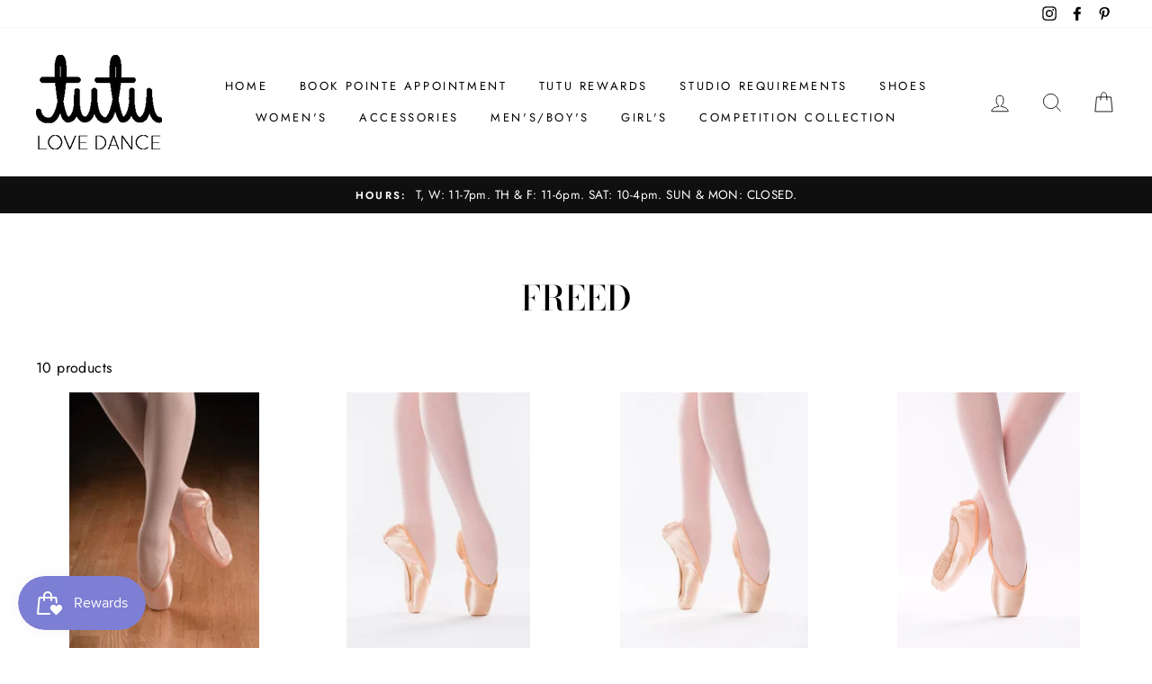

--- FILE ---
content_type: text/html; charset=utf-8
request_url: https://www.weartutu.com/collections/freed
body_size: 51528
content:
<!doctype html>
<html class="no-js" lang="en">
<head>
 <google-site-verification=kxcsh9wUhPEJ6O5oi3kpoiaSasGV4sppKrGVtyUABhc>
  <meta charset="utf-8">
  <meta http-equiv="X-UA-Compatible" content="IE=edge,chrome=1">
  <meta name="viewport" content="width=device-width,initial-scale=1">
  <meta name="theme-color" content="#111111">
  <link rel="canonical" href="https://www.weartutu.com/collections/freed">
  <title>Freed
&ndash; Tutu 
</title><meta property="og:site_name" content="Tutu ">
  <meta property="og:url" content="https://www.weartutu.com/collections/freed">
  <meta property="og:title" content="Freed">
  <meta property="og:type" content="website">
  <meta property="og:description" content="Tutu "><meta property="og:image" content="http://www.weartutu.com/cdn/shop/products/ScreenShot2020-07-02at5.34.45PM_1200x630.png?v=1593725690"><meta property="og:image" content="http://www.weartutu.com/cdn/shop/products/ScreenShot2020-07-02at4.26.00PM_1200x630.png?v=1593721565"><meta property="og:image" content="http://www.weartutu.com/cdn/shop/products/ScreenShot2020-07-02at4.21.18PM_1200x630.png?v=1593721283">
  <meta property="og:image:secure_url" content="https://www.weartutu.com/cdn/shop/products/ScreenShot2020-07-02at5.34.45PM_1200x630.png?v=1593725690"><meta property="og:image:secure_url" content="https://www.weartutu.com/cdn/shop/products/ScreenShot2020-07-02at4.26.00PM_1200x630.png?v=1593721565"><meta property="og:image:secure_url" content="https://www.weartutu.com/cdn/shop/products/ScreenShot2020-07-02at4.21.18PM_1200x630.png?v=1593721283">
  <meta name="twitter:site" content="@">
  <meta name="twitter:card" content="summary_large_image">
  <meta name="twitter:title" content="Freed">
  <meta name="twitter:description" content="Tutu ">


  <style data-shopify>
  @font-face {
  font-family: "Bodoni Moda";
  font-weight: 500;
  font-style: normal;
  src: url("//www.weartutu.com/cdn/fonts/bodoni_moda/bodonimoda_n5.36d0da1db617c453fb46e8089790ab6dc72c2356.woff2") format("woff2"),
       url("//www.weartutu.com/cdn/fonts/bodoni_moda/bodonimoda_n5.40f612bab009769f87511096f185d9228ad3baa3.woff") format("woff");
}

  @font-face {
  font-family: Jost;
  font-weight: 400;
  font-style: normal;
  src: url("//www.weartutu.com/cdn/fonts/jost/jost_n4.d47a1b6347ce4a4c9f437608011273009d91f2b7.woff2") format("woff2"),
       url("//www.weartutu.com/cdn/fonts/jost/jost_n4.791c46290e672b3f85c3d1c651ef2efa3819eadd.woff") format("woff");
}


  @font-face {
  font-family: Jost;
  font-weight: 600;
  font-style: normal;
  src: url("//www.weartutu.com/cdn/fonts/jost/jost_n6.ec1178db7a7515114a2d84e3dd680832b7af8b99.woff2") format("woff2"),
       url("//www.weartutu.com/cdn/fonts/jost/jost_n6.b1178bb6bdd3979fef38e103a3816f6980aeaff9.woff") format("woff");
}

  @font-face {
  font-family: Jost;
  font-weight: 400;
  font-style: italic;
  src: url("//www.weartutu.com/cdn/fonts/jost/jost_i4.b690098389649750ada222b9763d55796c5283a5.woff2") format("woff2"),
       url("//www.weartutu.com/cdn/fonts/jost/jost_i4.fd766415a47e50b9e391ae7ec04e2ae25e7e28b0.woff") format("woff");
}

  @font-face {
  font-family: Jost;
  font-weight: 600;
  font-style: italic;
  src: url("//www.weartutu.com/cdn/fonts/jost/jost_i6.9af7e5f39e3a108c08f24047a4276332d9d7b85e.woff2") format("woff2"),
       url("//www.weartutu.com/cdn/fonts/jost/jost_i6.2bf310262638f998ed206777ce0b9a3b98b6fe92.woff") format("woff");
}

</style>

  <link href="//www.weartutu.com/cdn/shop/t/10/assets/theme.scss.css?v=26127181587747309221759259750" rel="stylesheet" type="text/css" media="all" />

  <style data-shopify>
    .collection-item__title {
      font-size: 14.4px;
    }

    @media screen and (min-width: 769px) {
      .collection-item__title {
        font-size: 18px;
      }
    }
  </style>

  <script>
    document.documentElement.className = document.documentElement.className.replace('no-js', 'js');

    window.theme = window.theme || {};
    theme.routes = {
      cart: "/cart",
      cartAdd: "/cart/add",
      cartChange: "/cart/change"
    };
    theme.strings = {
      addToCart: "Add to cart",
      soldOut: "Sold Out",
      unavailable: "Unavailable",
      stockLabel: "Only [count] items in stock!",
      willNotShipUntil: "Will not ship until [date]",
      willBeInStockAfter: "Will be in stock after [date]",
      waitingForStock: "Inventory on the way",
      savePrice: "Save [saved_amount]",
      cartEmpty: "Your cart is currently empty.",
      cartTermsConfirmation: "You must agree with the terms and conditions of sales to check out"
    };
    theme.settings = {
      dynamicVariantsEnable: true,
      dynamicVariantType: "button",
      cartType: "drawer",
      moneyFormat: "${{amount}}",
      saveType: "dollar",
      recentlyViewedEnabled: false,
      predictiveSearch: true,
      predictiveSearchType: "product,article,page",
      inventoryThreshold: 10,
      quickView: true,
      themeName: 'Impulse',
      themeVersion: "3.1.0"
    };
  </script>

  <script>window.performance && window.performance.mark && window.performance.mark('shopify.content_for_header.start');</script><meta name="google-site-verification" content="kxcsh9wUhPEJ6O5oi3kpoiaSasGV4sppKrGVtyUABhc">
<meta id="shopify-digital-wallet" name="shopify-digital-wallet" content="/26238615615/digital_wallets/dialog">
<meta name="shopify-checkout-api-token" content="26d6629679bc6a361eae9a550819ae19">
<meta id="in-context-paypal-metadata" data-shop-id="26238615615" data-venmo-supported="false" data-environment="production" data-locale="en_US" data-paypal-v4="true" data-currency="USD">
<link rel="alternate" type="application/atom+xml" title="Feed" href="/collections/freed.atom" />
<link rel="alternate" type="application/json+oembed" href="https://www.weartutu.com/collections/freed.oembed">
<script async="async" src="/checkouts/internal/preloads.js?locale=en-US"></script>
<link rel="preconnect" href="https://shop.app" crossorigin="anonymous">
<script async="async" src="https://shop.app/checkouts/internal/preloads.js?locale=en-US&shop_id=26238615615" crossorigin="anonymous"></script>
<script id="apple-pay-shop-capabilities" type="application/json">{"shopId":26238615615,"countryCode":"US","currencyCode":"USD","merchantCapabilities":["supports3DS"],"merchantId":"gid:\/\/shopify\/Shop\/26238615615","merchantName":"Tutu ","requiredBillingContactFields":["postalAddress","email"],"requiredShippingContactFields":["postalAddress","email"],"shippingType":"shipping","supportedNetworks":["visa","masterCard","amex","discover","elo","jcb"],"total":{"type":"pending","label":"Tutu ","amount":"1.00"},"shopifyPaymentsEnabled":true,"supportsSubscriptions":true}</script>
<script id="shopify-features" type="application/json">{"accessToken":"26d6629679bc6a361eae9a550819ae19","betas":["rich-media-storefront-analytics"],"domain":"www.weartutu.com","predictiveSearch":true,"shopId":26238615615,"locale":"en"}</script>
<script>var Shopify = Shopify || {};
Shopify.shop = "tutu-dance-boutique.myshopify.com";
Shopify.locale = "en";
Shopify.currency = {"active":"USD","rate":"1.0"};
Shopify.country = "US";
Shopify.theme = {"name":"Impulse","id":82785370175,"schema_name":"Impulse","schema_version":"3.1.0","theme_store_id":857,"role":"main"};
Shopify.theme.handle = "null";
Shopify.theme.style = {"id":null,"handle":null};
Shopify.cdnHost = "www.weartutu.com/cdn";
Shopify.routes = Shopify.routes || {};
Shopify.routes.root = "/";</script>
<script type="module">!function(o){(o.Shopify=o.Shopify||{}).modules=!0}(window);</script>
<script>!function(o){function n(){var o=[];function n(){o.push(Array.prototype.slice.apply(arguments))}return n.q=o,n}var t=o.Shopify=o.Shopify||{};t.loadFeatures=n(),t.autoloadFeatures=n()}(window);</script>
<script>
  window.ShopifyPay = window.ShopifyPay || {};
  window.ShopifyPay.apiHost = "shop.app\/pay";
  window.ShopifyPay.redirectState = null;
</script>
<script id="shop-js-analytics" type="application/json">{"pageType":"collection"}</script>
<script defer="defer" async type="module" src="//www.weartutu.com/cdn/shopifycloud/shop-js/modules/v2/client.init-shop-cart-sync_WVOgQShq.en.esm.js"></script>
<script defer="defer" async type="module" src="//www.weartutu.com/cdn/shopifycloud/shop-js/modules/v2/chunk.common_C_13GLB1.esm.js"></script>
<script defer="defer" async type="module" src="//www.weartutu.com/cdn/shopifycloud/shop-js/modules/v2/chunk.modal_CLfMGd0m.esm.js"></script>
<script type="module">
  await import("//www.weartutu.com/cdn/shopifycloud/shop-js/modules/v2/client.init-shop-cart-sync_WVOgQShq.en.esm.js");
await import("//www.weartutu.com/cdn/shopifycloud/shop-js/modules/v2/chunk.common_C_13GLB1.esm.js");
await import("//www.weartutu.com/cdn/shopifycloud/shop-js/modules/v2/chunk.modal_CLfMGd0m.esm.js");

  window.Shopify.SignInWithShop?.initShopCartSync?.({"fedCMEnabled":true,"windoidEnabled":true});

</script>
<script>
  window.Shopify = window.Shopify || {};
  if (!window.Shopify.featureAssets) window.Shopify.featureAssets = {};
  window.Shopify.featureAssets['shop-js'] = {"shop-cart-sync":["modules/v2/client.shop-cart-sync_DuR37GeY.en.esm.js","modules/v2/chunk.common_C_13GLB1.esm.js","modules/v2/chunk.modal_CLfMGd0m.esm.js"],"init-fed-cm":["modules/v2/client.init-fed-cm_BucUoe6W.en.esm.js","modules/v2/chunk.common_C_13GLB1.esm.js","modules/v2/chunk.modal_CLfMGd0m.esm.js"],"shop-toast-manager":["modules/v2/client.shop-toast-manager_B0JfrpKj.en.esm.js","modules/v2/chunk.common_C_13GLB1.esm.js","modules/v2/chunk.modal_CLfMGd0m.esm.js"],"init-shop-cart-sync":["modules/v2/client.init-shop-cart-sync_WVOgQShq.en.esm.js","modules/v2/chunk.common_C_13GLB1.esm.js","modules/v2/chunk.modal_CLfMGd0m.esm.js"],"shop-button":["modules/v2/client.shop-button_B_U3bv27.en.esm.js","modules/v2/chunk.common_C_13GLB1.esm.js","modules/v2/chunk.modal_CLfMGd0m.esm.js"],"init-windoid":["modules/v2/client.init-windoid_DuP9q_di.en.esm.js","modules/v2/chunk.common_C_13GLB1.esm.js","modules/v2/chunk.modal_CLfMGd0m.esm.js"],"shop-cash-offers":["modules/v2/client.shop-cash-offers_BmULhtno.en.esm.js","modules/v2/chunk.common_C_13GLB1.esm.js","modules/v2/chunk.modal_CLfMGd0m.esm.js"],"pay-button":["modules/v2/client.pay-button_CrPSEbOK.en.esm.js","modules/v2/chunk.common_C_13GLB1.esm.js","modules/v2/chunk.modal_CLfMGd0m.esm.js"],"init-customer-accounts":["modules/v2/client.init-customer-accounts_jNk9cPYQ.en.esm.js","modules/v2/client.shop-login-button_DJ5ldayH.en.esm.js","modules/v2/chunk.common_C_13GLB1.esm.js","modules/v2/chunk.modal_CLfMGd0m.esm.js"],"avatar":["modules/v2/client.avatar_BTnouDA3.en.esm.js"],"checkout-modal":["modules/v2/client.checkout-modal_pBPyh9w8.en.esm.js","modules/v2/chunk.common_C_13GLB1.esm.js","modules/v2/chunk.modal_CLfMGd0m.esm.js"],"init-shop-for-new-customer-accounts":["modules/v2/client.init-shop-for-new-customer-accounts_BUoCy7a5.en.esm.js","modules/v2/client.shop-login-button_DJ5ldayH.en.esm.js","modules/v2/chunk.common_C_13GLB1.esm.js","modules/v2/chunk.modal_CLfMGd0m.esm.js"],"init-customer-accounts-sign-up":["modules/v2/client.init-customer-accounts-sign-up_CnczCz9H.en.esm.js","modules/v2/client.shop-login-button_DJ5ldayH.en.esm.js","modules/v2/chunk.common_C_13GLB1.esm.js","modules/v2/chunk.modal_CLfMGd0m.esm.js"],"init-shop-email-lookup-coordinator":["modules/v2/client.init-shop-email-lookup-coordinator_CzjY5t9o.en.esm.js","modules/v2/chunk.common_C_13GLB1.esm.js","modules/v2/chunk.modal_CLfMGd0m.esm.js"],"shop-follow-button":["modules/v2/client.shop-follow-button_CsYC63q7.en.esm.js","modules/v2/chunk.common_C_13GLB1.esm.js","modules/v2/chunk.modal_CLfMGd0m.esm.js"],"shop-login-button":["modules/v2/client.shop-login-button_DJ5ldayH.en.esm.js","modules/v2/chunk.common_C_13GLB1.esm.js","modules/v2/chunk.modal_CLfMGd0m.esm.js"],"shop-login":["modules/v2/client.shop-login_B9ccPdmx.en.esm.js","modules/v2/chunk.common_C_13GLB1.esm.js","modules/v2/chunk.modal_CLfMGd0m.esm.js"],"lead-capture":["modules/v2/client.lead-capture_D0K_KgYb.en.esm.js","modules/v2/chunk.common_C_13GLB1.esm.js","modules/v2/chunk.modal_CLfMGd0m.esm.js"],"payment-terms":["modules/v2/client.payment-terms_BWmiNN46.en.esm.js","modules/v2/chunk.common_C_13GLB1.esm.js","modules/v2/chunk.modal_CLfMGd0m.esm.js"]};
</script>
<script>(function() {
  var isLoaded = false;
  function asyncLoad() {
    if (isLoaded) return;
    isLoaded = true;
    var urls = ["https:\/\/js.smile.io\/v1\/smile-shopify.js?shop=tutu-dance-boutique.myshopify.com"];
    for (var i = 0; i < urls.length; i++) {
      var s = document.createElement('script');
      s.type = 'text/javascript';
      s.async = true;
      s.src = urls[i];
      var x = document.getElementsByTagName('script')[0];
      x.parentNode.insertBefore(s, x);
    }
  };
  if(window.attachEvent) {
    window.attachEvent('onload', asyncLoad);
  } else {
    window.addEventListener('load', asyncLoad, false);
  }
})();</script>
<script id="__st">var __st={"a":26238615615,"offset":-18000,"reqid":"bbae240c-deca-4260-9e0b-e5e4bc8dc568-1769709771","pageurl":"www.weartutu.com\/collections\/freed","u":"026b7f6a497b","p":"collection","rtyp":"collection","rid":289635926214};</script>
<script>window.ShopifyPaypalV4VisibilityTracking = true;</script>
<script id="captcha-bootstrap">!function(){'use strict';const t='contact',e='account',n='new_comment',o=[[t,t],['blogs',n],['comments',n],[t,'customer']],c=[[e,'customer_login'],[e,'guest_login'],[e,'recover_customer_password'],[e,'create_customer']],r=t=>t.map((([t,e])=>`form[action*='/${t}']:not([data-nocaptcha='true']) input[name='form_type'][value='${e}']`)).join(','),a=t=>()=>t?[...document.querySelectorAll(t)].map((t=>t.form)):[];function s(){const t=[...o],e=r(t);return a(e)}const i='password',u='form_key',d=['recaptcha-v3-token','g-recaptcha-response','h-captcha-response',i],f=()=>{try{return window.sessionStorage}catch{return}},m='__shopify_v',_=t=>t.elements[u];function p(t,e,n=!1){try{const o=window.sessionStorage,c=JSON.parse(o.getItem(e)),{data:r}=function(t){const{data:e,action:n}=t;return t[m]||n?{data:e,action:n}:{data:t,action:n}}(c);for(const[e,n]of Object.entries(r))t.elements[e]&&(t.elements[e].value=n);n&&o.removeItem(e)}catch(o){console.error('form repopulation failed',{error:o})}}const l='form_type',E='cptcha';function T(t){t.dataset[E]=!0}const w=window,h=w.document,L='Shopify',v='ce_forms',y='captcha';let A=!1;((t,e)=>{const n=(g='f06e6c50-85a8-45c8-87d0-21a2b65856fe',I='https://cdn.shopify.com/shopifycloud/storefront-forms-hcaptcha/ce_storefront_forms_captcha_hcaptcha.v1.5.2.iife.js',D={infoText:'Protected by hCaptcha',privacyText:'Privacy',termsText:'Terms'},(t,e,n)=>{const o=w[L][v],c=o.bindForm;if(c)return c(t,g,e,D).then(n);var r;o.q.push([[t,g,e,D],n]),r=I,A||(h.body.append(Object.assign(h.createElement('script'),{id:'captcha-provider',async:!0,src:r})),A=!0)});var g,I,D;w[L]=w[L]||{},w[L][v]=w[L][v]||{},w[L][v].q=[],w[L][y]=w[L][y]||{},w[L][y].protect=function(t,e){n(t,void 0,e),T(t)},Object.freeze(w[L][y]),function(t,e,n,w,h,L){const[v,y,A,g]=function(t,e,n){const i=e?o:[],u=t?c:[],d=[...i,...u],f=r(d),m=r(i),_=r(d.filter((([t,e])=>n.includes(e))));return[a(f),a(m),a(_),s()]}(w,h,L),I=t=>{const e=t.target;return e instanceof HTMLFormElement?e:e&&e.form},D=t=>v().includes(t);t.addEventListener('submit',(t=>{const e=I(t);if(!e)return;const n=D(e)&&!e.dataset.hcaptchaBound&&!e.dataset.recaptchaBound,o=_(e),c=g().includes(e)&&(!o||!o.value);(n||c)&&t.preventDefault(),c&&!n&&(function(t){try{if(!f())return;!function(t){const e=f();if(!e)return;const n=_(t);if(!n)return;const o=n.value;o&&e.removeItem(o)}(t);const e=Array.from(Array(32),(()=>Math.random().toString(36)[2])).join('');!function(t,e){_(t)||t.append(Object.assign(document.createElement('input'),{type:'hidden',name:u})),t.elements[u].value=e}(t,e),function(t,e){const n=f();if(!n)return;const o=[...t.querySelectorAll(`input[type='${i}']`)].map((({name:t})=>t)),c=[...d,...o],r={};for(const[a,s]of new FormData(t).entries())c.includes(a)||(r[a]=s);n.setItem(e,JSON.stringify({[m]:1,action:t.action,data:r}))}(t,e)}catch(e){console.error('failed to persist form',e)}}(e),e.submit())}));const S=(t,e)=>{t&&!t.dataset[E]&&(n(t,e.some((e=>e===t))),T(t))};for(const o of['focusin','change'])t.addEventListener(o,(t=>{const e=I(t);D(e)&&S(e,y())}));const B=e.get('form_key'),M=e.get(l),P=B&&M;t.addEventListener('DOMContentLoaded',(()=>{const t=y();if(P)for(const e of t)e.elements[l].value===M&&p(e,B);[...new Set([...A(),...v().filter((t=>'true'===t.dataset.shopifyCaptcha))])].forEach((e=>S(e,t)))}))}(h,new URLSearchParams(w.location.search),n,t,e,['guest_login'])})(!0,!0)}();</script>
<script integrity="sha256-4kQ18oKyAcykRKYeNunJcIwy7WH5gtpwJnB7kiuLZ1E=" data-source-attribution="shopify.loadfeatures" defer="defer" src="//www.weartutu.com/cdn/shopifycloud/storefront/assets/storefront/load_feature-a0a9edcb.js" crossorigin="anonymous"></script>
<script crossorigin="anonymous" defer="defer" src="//www.weartutu.com/cdn/shopifycloud/storefront/assets/shopify_pay/storefront-65b4c6d7.js?v=20250812"></script>
<script data-source-attribution="shopify.dynamic_checkout.dynamic.init">var Shopify=Shopify||{};Shopify.PaymentButton=Shopify.PaymentButton||{isStorefrontPortableWallets:!0,init:function(){window.Shopify.PaymentButton.init=function(){};var t=document.createElement("script");t.src="https://www.weartutu.com/cdn/shopifycloud/portable-wallets/latest/portable-wallets.en.js",t.type="module",document.head.appendChild(t)}};
</script>
<script data-source-attribution="shopify.dynamic_checkout.buyer_consent">
  function portableWalletsHideBuyerConsent(e){var t=document.getElementById("shopify-buyer-consent"),n=document.getElementById("shopify-subscription-policy-button");t&&n&&(t.classList.add("hidden"),t.setAttribute("aria-hidden","true"),n.removeEventListener("click",e))}function portableWalletsShowBuyerConsent(e){var t=document.getElementById("shopify-buyer-consent"),n=document.getElementById("shopify-subscription-policy-button");t&&n&&(t.classList.remove("hidden"),t.removeAttribute("aria-hidden"),n.addEventListener("click",e))}window.Shopify?.PaymentButton&&(window.Shopify.PaymentButton.hideBuyerConsent=portableWalletsHideBuyerConsent,window.Shopify.PaymentButton.showBuyerConsent=portableWalletsShowBuyerConsent);
</script>
<script data-source-attribution="shopify.dynamic_checkout.cart.bootstrap">document.addEventListener("DOMContentLoaded",(function(){function t(){return document.querySelector("shopify-accelerated-checkout-cart, shopify-accelerated-checkout")}if(t())Shopify.PaymentButton.init();else{new MutationObserver((function(e,n){t()&&(Shopify.PaymentButton.init(),n.disconnect())})).observe(document.body,{childList:!0,subtree:!0})}}));
</script>
<link id="shopify-accelerated-checkout-styles" rel="stylesheet" media="screen" href="https://www.weartutu.com/cdn/shopifycloud/portable-wallets/latest/accelerated-checkout-backwards-compat.css" crossorigin="anonymous">
<style id="shopify-accelerated-checkout-cart">
        #shopify-buyer-consent {
  margin-top: 1em;
  display: inline-block;
  width: 100%;
}

#shopify-buyer-consent.hidden {
  display: none;
}

#shopify-subscription-policy-button {
  background: none;
  border: none;
  padding: 0;
  text-decoration: underline;
  font-size: inherit;
  cursor: pointer;
}

#shopify-subscription-policy-button::before {
  box-shadow: none;
}

      </style>

<script>window.performance && window.performance.mark && window.performance.mark('shopify.content_for_header.end');</script>

  <script src="//www.weartutu.com/cdn/shop/t/10/assets/vendor-scripts-v6.js" defer="defer"></script>

  

  <script src="//www.weartutu.com/cdn/shop/t/10/assets/theme.js?v=134370449880136741431592244819" defer="defer"></script><link href="https://monorail-edge.shopifysvc.com" rel="dns-prefetch">
<script>(function(){if ("sendBeacon" in navigator && "performance" in window) {try {var session_token_from_headers = performance.getEntriesByType('navigation')[0].serverTiming.find(x => x.name == '_s').description;} catch {var session_token_from_headers = undefined;}var session_cookie_matches = document.cookie.match(/_shopify_s=([^;]*)/);var session_token_from_cookie = session_cookie_matches && session_cookie_matches.length === 2 ? session_cookie_matches[1] : "";var session_token = session_token_from_headers || session_token_from_cookie || "";function handle_abandonment_event(e) {var entries = performance.getEntries().filter(function(entry) {return /monorail-edge.shopifysvc.com/.test(entry.name);});if (!window.abandonment_tracked && entries.length === 0) {window.abandonment_tracked = true;var currentMs = Date.now();var navigation_start = performance.timing.navigationStart;var payload = {shop_id: 26238615615,url: window.location.href,navigation_start,duration: currentMs - navigation_start,session_token,page_type: "collection"};window.navigator.sendBeacon("https://monorail-edge.shopifysvc.com/v1/produce", JSON.stringify({schema_id: "online_store_buyer_site_abandonment/1.1",payload: payload,metadata: {event_created_at_ms: currentMs,event_sent_at_ms: currentMs}}));}}window.addEventListener('pagehide', handle_abandonment_event);}}());</script>
<script id="web-pixels-manager-setup">(function e(e,d,r,n,o){if(void 0===o&&(o={}),!Boolean(null===(a=null===(i=window.Shopify)||void 0===i?void 0:i.analytics)||void 0===a?void 0:a.replayQueue)){var i,a;window.Shopify=window.Shopify||{};var t=window.Shopify;t.analytics=t.analytics||{};var s=t.analytics;s.replayQueue=[],s.publish=function(e,d,r){return s.replayQueue.push([e,d,r]),!0};try{self.performance.mark("wpm:start")}catch(e){}var l=function(){var e={modern:/Edge?\/(1{2}[4-9]|1[2-9]\d|[2-9]\d{2}|\d{4,})\.\d+(\.\d+|)|Firefox\/(1{2}[4-9]|1[2-9]\d|[2-9]\d{2}|\d{4,})\.\d+(\.\d+|)|Chrom(ium|e)\/(9{2}|\d{3,})\.\d+(\.\d+|)|(Maci|X1{2}).+ Version\/(15\.\d+|(1[6-9]|[2-9]\d|\d{3,})\.\d+)([,.]\d+|)( \(\w+\)|)( Mobile\/\w+|) Safari\/|Chrome.+OPR\/(9{2}|\d{3,})\.\d+\.\d+|(CPU[ +]OS|iPhone[ +]OS|CPU[ +]iPhone|CPU IPhone OS|CPU iPad OS)[ +]+(15[._]\d+|(1[6-9]|[2-9]\d|\d{3,})[._]\d+)([._]\d+|)|Android:?[ /-](13[3-9]|1[4-9]\d|[2-9]\d{2}|\d{4,})(\.\d+|)(\.\d+|)|Android.+Firefox\/(13[5-9]|1[4-9]\d|[2-9]\d{2}|\d{4,})\.\d+(\.\d+|)|Android.+Chrom(ium|e)\/(13[3-9]|1[4-9]\d|[2-9]\d{2}|\d{4,})\.\d+(\.\d+|)|SamsungBrowser\/([2-9]\d|\d{3,})\.\d+/,legacy:/Edge?\/(1[6-9]|[2-9]\d|\d{3,})\.\d+(\.\d+|)|Firefox\/(5[4-9]|[6-9]\d|\d{3,})\.\d+(\.\d+|)|Chrom(ium|e)\/(5[1-9]|[6-9]\d|\d{3,})\.\d+(\.\d+|)([\d.]+$|.*Safari\/(?![\d.]+ Edge\/[\d.]+$))|(Maci|X1{2}).+ Version\/(10\.\d+|(1[1-9]|[2-9]\d|\d{3,})\.\d+)([,.]\d+|)( \(\w+\)|)( Mobile\/\w+|) Safari\/|Chrome.+OPR\/(3[89]|[4-9]\d|\d{3,})\.\d+\.\d+|(CPU[ +]OS|iPhone[ +]OS|CPU[ +]iPhone|CPU IPhone OS|CPU iPad OS)[ +]+(10[._]\d+|(1[1-9]|[2-9]\d|\d{3,})[._]\d+)([._]\d+|)|Android:?[ /-](13[3-9]|1[4-9]\d|[2-9]\d{2}|\d{4,})(\.\d+|)(\.\d+|)|Mobile Safari.+OPR\/([89]\d|\d{3,})\.\d+\.\d+|Android.+Firefox\/(13[5-9]|1[4-9]\d|[2-9]\d{2}|\d{4,})\.\d+(\.\d+|)|Android.+Chrom(ium|e)\/(13[3-9]|1[4-9]\d|[2-9]\d{2}|\d{4,})\.\d+(\.\d+|)|Android.+(UC? ?Browser|UCWEB|U3)[ /]?(15\.([5-9]|\d{2,})|(1[6-9]|[2-9]\d|\d{3,})\.\d+)\.\d+|SamsungBrowser\/(5\.\d+|([6-9]|\d{2,})\.\d+)|Android.+MQ{2}Browser\/(14(\.(9|\d{2,})|)|(1[5-9]|[2-9]\d|\d{3,})(\.\d+|))(\.\d+|)|K[Aa][Ii]OS\/(3\.\d+|([4-9]|\d{2,})\.\d+)(\.\d+|)/},d=e.modern,r=e.legacy,n=navigator.userAgent;return n.match(d)?"modern":n.match(r)?"legacy":"unknown"}(),u="modern"===l?"modern":"legacy",c=(null!=n?n:{modern:"",legacy:""})[u],f=function(e){return[e.baseUrl,"/wpm","/b",e.hashVersion,"modern"===e.buildTarget?"m":"l",".js"].join("")}({baseUrl:d,hashVersion:r,buildTarget:u}),m=function(e){var d=e.version,r=e.bundleTarget,n=e.surface,o=e.pageUrl,i=e.monorailEndpoint;return{emit:function(e){var a=e.status,t=e.errorMsg,s=(new Date).getTime(),l=JSON.stringify({metadata:{event_sent_at_ms:s},events:[{schema_id:"web_pixels_manager_load/3.1",payload:{version:d,bundle_target:r,page_url:o,status:a,surface:n,error_msg:t},metadata:{event_created_at_ms:s}}]});if(!i)return console&&console.warn&&console.warn("[Web Pixels Manager] No Monorail endpoint provided, skipping logging."),!1;try{return self.navigator.sendBeacon.bind(self.navigator)(i,l)}catch(e){}var u=new XMLHttpRequest;try{return u.open("POST",i,!0),u.setRequestHeader("Content-Type","text/plain"),u.send(l),!0}catch(e){return console&&console.warn&&console.warn("[Web Pixels Manager] Got an unhandled error while logging to Monorail."),!1}}}}({version:r,bundleTarget:l,surface:e.surface,pageUrl:self.location.href,monorailEndpoint:e.monorailEndpoint});try{o.browserTarget=l,function(e){var d=e.src,r=e.async,n=void 0===r||r,o=e.onload,i=e.onerror,a=e.sri,t=e.scriptDataAttributes,s=void 0===t?{}:t,l=document.createElement("script"),u=document.querySelector("head"),c=document.querySelector("body");if(l.async=n,l.src=d,a&&(l.integrity=a,l.crossOrigin="anonymous"),s)for(var f in s)if(Object.prototype.hasOwnProperty.call(s,f))try{l.dataset[f]=s[f]}catch(e){}if(o&&l.addEventListener("load",o),i&&l.addEventListener("error",i),u)u.appendChild(l);else{if(!c)throw new Error("Did not find a head or body element to append the script");c.appendChild(l)}}({src:f,async:!0,onload:function(){if(!function(){var e,d;return Boolean(null===(d=null===(e=window.Shopify)||void 0===e?void 0:e.analytics)||void 0===d?void 0:d.initialized)}()){var d=window.webPixelsManager.init(e)||void 0;if(d){var r=window.Shopify.analytics;r.replayQueue.forEach((function(e){var r=e[0],n=e[1],o=e[2];d.publishCustomEvent(r,n,o)})),r.replayQueue=[],r.publish=d.publishCustomEvent,r.visitor=d.visitor,r.initialized=!0}}},onerror:function(){return m.emit({status:"failed",errorMsg:"".concat(f," has failed to load")})},sri:function(e){var d=/^sha384-[A-Za-z0-9+/=]+$/;return"string"==typeof e&&d.test(e)}(c)?c:"",scriptDataAttributes:o}),m.emit({status:"loading"})}catch(e){m.emit({status:"failed",errorMsg:(null==e?void 0:e.message)||"Unknown error"})}}})({shopId: 26238615615,storefrontBaseUrl: "https://www.weartutu.com",extensionsBaseUrl: "https://extensions.shopifycdn.com/cdn/shopifycloud/web-pixels-manager",monorailEndpoint: "https://monorail-edge.shopifysvc.com/unstable/produce_batch",surface: "storefront-renderer",enabledBetaFlags: ["2dca8a86"],webPixelsConfigList: [{"id":"459145414","configuration":"{\"config\":\"{\\\"pixel_id\\\":\\\"G-L88QTYT7X0\\\",\\\"target_country\\\":\\\"US\\\",\\\"gtag_events\\\":[{\\\"type\\\":\\\"begin_checkout\\\",\\\"action_label\\\":\\\"G-L88QTYT7X0\\\"},{\\\"type\\\":\\\"search\\\",\\\"action_label\\\":\\\"G-L88QTYT7X0\\\"},{\\\"type\\\":\\\"view_item\\\",\\\"action_label\\\":[\\\"G-L88QTYT7X0\\\",\\\"MC-XXDZ5SKXM0\\\"]},{\\\"type\\\":\\\"purchase\\\",\\\"action_label\\\":[\\\"G-L88QTYT7X0\\\",\\\"MC-XXDZ5SKXM0\\\"]},{\\\"type\\\":\\\"page_view\\\",\\\"action_label\\\":[\\\"G-L88QTYT7X0\\\",\\\"MC-XXDZ5SKXM0\\\"]},{\\\"type\\\":\\\"add_payment_info\\\",\\\"action_label\\\":\\\"G-L88QTYT7X0\\\"},{\\\"type\\\":\\\"add_to_cart\\\",\\\"action_label\\\":\\\"G-L88QTYT7X0\\\"}],\\\"enable_monitoring_mode\\\":false}\"}","eventPayloadVersion":"v1","runtimeContext":"OPEN","scriptVersion":"b2a88bafab3e21179ed38636efcd8a93","type":"APP","apiClientId":1780363,"privacyPurposes":[],"dataSharingAdjustments":{"protectedCustomerApprovalScopes":["read_customer_address","read_customer_email","read_customer_name","read_customer_personal_data","read_customer_phone"]}},{"id":"96567494","configuration":"{\"pixel_id\":\"345424333249266\",\"pixel_type\":\"facebook_pixel\",\"metaapp_system_user_token\":\"-\"}","eventPayloadVersion":"v1","runtimeContext":"OPEN","scriptVersion":"ca16bc87fe92b6042fbaa3acc2fbdaa6","type":"APP","apiClientId":2329312,"privacyPurposes":["ANALYTICS","MARKETING","SALE_OF_DATA"],"dataSharingAdjustments":{"protectedCustomerApprovalScopes":["read_customer_address","read_customer_email","read_customer_name","read_customer_personal_data","read_customer_phone"]}},{"id":"shopify-app-pixel","configuration":"{}","eventPayloadVersion":"v1","runtimeContext":"STRICT","scriptVersion":"0450","apiClientId":"shopify-pixel","type":"APP","privacyPurposes":["ANALYTICS","MARKETING"]},{"id":"shopify-custom-pixel","eventPayloadVersion":"v1","runtimeContext":"LAX","scriptVersion":"0450","apiClientId":"shopify-pixel","type":"CUSTOM","privacyPurposes":["ANALYTICS","MARKETING"]}],isMerchantRequest: false,initData: {"shop":{"name":"Tutu ","paymentSettings":{"currencyCode":"USD"},"myshopifyDomain":"tutu-dance-boutique.myshopify.com","countryCode":"US","storefrontUrl":"https:\/\/www.weartutu.com"},"customer":null,"cart":null,"checkout":null,"productVariants":[],"purchasingCompany":null},},"https://www.weartutu.com/cdn","1d2a099fw23dfb22ep557258f5m7a2edbae",{"modern":"","legacy":""},{"shopId":"26238615615","storefrontBaseUrl":"https:\/\/www.weartutu.com","extensionBaseUrl":"https:\/\/extensions.shopifycdn.com\/cdn\/shopifycloud\/web-pixels-manager","surface":"storefront-renderer","enabledBetaFlags":"[\"2dca8a86\"]","isMerchantRequest":"false","hashVersion":"1d2a099fw23dfb22ep557258f5m7a2edbae","publish":"custom","events":"[[\"page_viewed\",{}],[\"collection_viewed\",{\"collection\":{\"id\":\"289635926214\",\"title\":\"Freed\",\"productVariants\":[{\"price\":{\"amount\":114.0,\"currencyCode\":\"USD\"},\"product\":{\"title\":\"Freed Studio Pro V\",\"vendor\":\"Freed\",\"id\":\"4668853452863\",\"untranslatedTitle\":\"Freed Studio Pro V\",\"url\":\"\/products\/studio-pro-v\",\"type\":\"Shoes - Pointe\"},\"id\":\"32626529435711\",\"image\":{\"src\":\"\/\/www.weartutu.com\/cdn\/shop\/products\/ScreenShot2020-07-02at5.34.45PM.png?v=1593725690\"},\"sku\":\"\",\"title\":\"2 \/ C\",\"untranslatedTitle\":\"2 \/ C\"},{\"price\":{\"amount\":125.0,\"currencyCode\":\"USD\"},\"product\":{\"title\":\"Classic Professional 90\",\"vendor\":\"Freed\",\"id\":\"4667525726271\",\"untranslatedTitle\":\"Classic Professional 90\",\"url\":\"\/products\/classic-pro-90\",\"type\":\"Shoes - Pointe\"},\"id\":\"32620915294271\",\"image\":{\"src\":\"\/\/www.weartutu.com\/cdn\/shop\/products\/ScreenShot2020-07-02at4.26.00PM.png?v=1593721565\"},\"sku\":\"\",\"title\":\"3 \/ X \/ Butterfly\",\"untranslatedTitle\":\"3 \/ X \/ Butterfly\"},{\"price\":{\"amount\":125.0,\"currencyCode\":\"USD\"},\"product\":{\"title\":\"Classic Plus\/ Wing Block\",\"vendor\":\"Freed\",\"id\":\"4668878848063\",\"untranslatedTitle\":\"Classic Plus\/ Wing Block\",\"url\":\"\/products\/classic-plus\",\"type\":\"Shoes - Pointe\"},\"id\":\"32626597232703\",\"image\":{\"src\":\"\/\/www.weartutu.com\/cdn\/shop\/products\/ScreenShot2020-07-02at4.21.18PM.png?v=1593721283\"},\"sku\":\"\",\"title\":\"2 \/ XXX \/ Neptune\",\"untranslatedTitle\":\"2 \/ XXX \/ Neptune\"},{\"price\":{\"amount\":114.0,\"currencyCode\":\"USD\"},\"product\":{\"title\":\"Freed Studio II\",\"vendor\":\"Freed\",\"id\":\"6667853365446\",\"untranslatedTitle\":\"Freed Studio II\",\"url\":\"\/products\/studio-ii\",\"type\":\"Shoes - Pointe\"},\"id\":\"39776740245702\",\"image\":{\"src\":\"\/\/www.weartutu.com\/cdn\/shop\/products\/StudioII.jpg?v=1620315839\"},\"sku\":\"\",\"title\":\"2 \/ D \/ Standard\",\"untranslatedTitle\":\"2 \/ D \/ Standard\"},{\"price\":{\"amount\":125.0,\"currencyCode\":\"USD\"},\"product\":{\"title\":\"Classic Deep Vamp\",\"vendor\":\"Freed\",\"id\":\"6666855383238\",\"untranslatedTitle\":\"Classic Deep Vamp\",\"url\":\"\/products\/classic-deep-vamp\",\"type\":\"Shoes - Pointe\"},\"id\":\"39771364098246\",\"image\":{\"src\":\"\/\/www.weartutu.com\/cdn\/shop\/products\/SBTDV.jpg?v=1620250291\"},\"sku\":\"\",\"title\":\"1 \/ M \/ O\",\"untranslatedTitle\":\"1 \/ M \/ O\"},{\"price\":{\"amount\":110.0,\"currencyCode\":\"USD\"},\"product\":{\"title\":\"Classic Pro\",\"vendor\":\"Freed\",\"id\":\"4668860956735\",\"untranslatedTitle\":\"Classic Pro\",\"url\":\"\/products\/classic-pro\",\"type\":\"Shoes - Pointe\"},\"id\":\"39771046281414\",\"image\":{\"src\":\"\/\/www.weartutu.com\/cdn\/shop\/products\/ScreenShot2020-07-02at4.24.51PM.png?v=1593721499\"},\"sku\":\"\",\"title\":\"3 \/ X \/ O\",\"untranslatedTitle\":\"3 \/ X \/ O\"},{\"price\":{\"amount\":110.0,\"currencyCode\":\"USD\"},\"product\":{\"title\":\"Freed Studio\",\"vendor\":\"Freed\",\"id\":\"6667781898438\",\"untranslatedTitle\":\"Freed Studio\",\"url\":\"\/products\/studio\",\"type\":\"Shoes - Pointe\"},\"id\":\"39776348242118\",\"image\":{\"src\":\"\/\/www.weartutu.com\/cdn\/shop\/products\/FreedStudio.jpg?v=1620311549\"},\"sku\":\"\",\"title\":\"3.5 \/ C \/ Soft\",\"untranslatedTitle\":\"3.5 \/ C \/ Soft\"},{\"price\":{\"amount\":110.0,\"currencyCode\":\"USD\"},\"product\":{\"title\":\"Freed Classic Plus- Ext\",\"vendor\":\"Freed\",\"id\":\"7277077758150\",\"untranslatedTitle\":\"Freed Classic Plus- Ext\",\"url\":\"\/products\/classic-plus-extended-sizes\",\"type\":\"Shoes - Pointe\"},\"id\":\"41850609926342\",\"image\":{\"src\":\"\/\/www.weartutu.com\/cdn\/shop\/products\/ScreenShot2020-07-02at4.21.18PM_7c8574a8-23b0-404a-a3e8-9dc81cc1b913.png?v=1652907522\"},\"sku\":\"\",\"title\":\"5 \/ X \/ Shield\",\"untranslatedTitle\":\"5 \/ X \/ Shield\"},{\"price\":{\"amount\":114.0,\"currencyCode\":\"USD\"},\"product\":{\"title\":\"Freed Opera\",\"vendor\":\"Freed\",\"id\":\"4668965912639\",\"untranslatedTitle\":\"Freed Opera\",\"url\":\"\/products\/opera\",\"type\":\"Shoes - Pointe\"},\"id\":\"32626763923519\",\"image\":{\"src\":\"\/\/www.weartutu.com\/cdn\/shop\/products\/ScreenShot2020-07-02at4.43.41PM.png?v=1593722626\"},\"sku\":\"\",\"title\":\"3 \/ C\",\"untranslatedTitle\":\"3 \/ C\"},{\"price\":{\"amount\":110.0,\"currencyCode\":\"USD\"},\"product\":{\"title\":\"Classic Plus\/ Wing Block (Y)\",\"vendor\":\"Freed\",\"id\":\"7914406379718\",\"untranslatedTitle\":\"Classic Plus\/ Wing Block (Y)\",\"url\":\"\/products\/copy-of-classic-plus-wing-block\",\"type\":\"Shoes - Pointe\"},\"id\":\"43041092239558\",\"image\":{\"src\":\"\/\/www.weartutu.com\/cdn\/shop\/files\/Screenshot2024-01-02at4.44.46PM.png?v=1704231898\"},\"sku\":null,\"title\":\"2 \/ M \/ Y\",\"untranslatedTitle\":\"2 \/ M \/ Y\"}]}}]]"});</script><script>
  window.ShopifyAnalytics = window.ShopifyAnalytics || {};
  window.ShopifyAnalytics.meta = window.ShopifyAnalytics.meta || {};
  window.ShopifyAnalytics.meta.currency = 'USD';
  var meta = {"products":[{"id":4668853452863,"gid":"gid:\/\/shopify\/Product\/4668853452863","vendor":"Freed","type":"Shoes - Pointe","handle":"studio-pro-v","variants":[{"id":32626529435711,"price":11400,"name":"Freed Studio Pro V - 2 \/ C","public_title":"2 \/ C","sku":""},{"id":32626529468479,"price":11400,"name":"Freed Studio Pro V - 2 \/ D","public_title":"2 \/ D","sku":""},{"id":32626529501247,"price":11400,"name":"Freed Studio Pro V - 2 \/ E","public_title":"2 \/ E","sku":""},{"id":32626529534015,"price":11400,"name":"Freed Studio Pro V - 2 \/ EE","public_title":"2 \/ EE","sku":""},{"id":32626529566783,"price":11400,"name":"Freed Studio Pro V - 2.5 \/ C","public_title":"2.5 \/ C","sku":""},{"id":32626529599551,"price":11400,"name":"Freed Studio Pro V - 2.5 \/ D","public_title":"2.5 \/ D","sku":""},{"id":32626529632319,"price":11400,"name":"Freed Studio Pro V - 2.5 \/ E","public_title":"2.5 \/ E","sku":""},{"id":32626529665087,"price":11400,"name":"Freed Studio Pro V - 2.5 \/ EE","public_title":"2.5 \/ EE","sku":""},{"id":32626529697855,"price":11400,"name":"Freed Studio Pro V - 3 \/ C","public_title":"3 \/ C","sku":""},{"id":32626529730623,"price":11400,"name":"Freed Studio Pro V - 3 \/ D","public_title":"3 \/ D","sku":""},{"id":32626529763391,"price":11400,"name":"Freed Studio Pro V - 3 \/ E","public_title":"3 \/ E","sku":""},{"id":32626529796159,"price":11400,"name":"Freed Studio Pro V - 3 \/ EE","public_title":"3 \/ EE","sku":""},{"id":32626529828927,"price":11400,"name":"Freed Studio Pro V - 3.5 \/ C","public_title":"3.5 \/ C","sku":""},{"id":32626529861695,"price":11400,"name":"Freed Studio Pro V - 3.5 \/ D","public_title":"3.5 \/ D","sku":""},{"id":32626529894463,"price":11400,"name":"Freed Studio Pro V - 3.5 \/ E","public_title":"3.5 \/ E","sku":""},{"id":32626529927231,"price":11400,"name":"Freed Studio Pro V - 3.5 \/ EE","public_title":"3.5 \/ EE","sku":""},{"id":32626529959999,"price":11400,"name":"Freed Studio Pro V - 4 \/ C","public_title":"4 \/ C","sku":""},{"id":32626529992767,"price":11400,"name":"Freed Studio Pro V - 4 \/ D","public_title":"4 \/ D","sku":""},{"id":32626530025535,"price":11400,"name":"Freed Studio Pro V - 4 \/ E","public_title":"4 \/ E","sku":""},{"id":32626530058303,"price":11400,"name":"Freed Studio Pro V - 4 \/ EE","public_title":"4 \/ EE","sku":""},{"id":32626530091071,"price":11400,"name":"Freed Studio Pro V - 4.5 \/ C","public_title":"4.5 \/ C","sku":""},{"id":32626530123839,"price":11400,"name":"Freed Studio Pro V - 4.5 \/ D","public_title":"4.5 \/ D","sku":""},{"id":32626530156607,"price":11400,"name":"Freed Studio Pro V - 4.5 \/ E","public_title":"4.5 \/ E","sku":""},{"id":32626530189375,"price":11400,"name":"Freed Studio Pro V - 4.5 \/ EE","public_title":"4.5 \/ EE","sku":""},{"id":32626530222143,"price":11400,"name":"Freed Studio Pro V - 5 \/ C","public_title":"5 \/ C","sku":""},{"id":32626530254911,"price":11400,"name":"Freed Studio Pro V - 5 \/ D","public_title":"5 \/ D","sku":""},{"id":32626530287679,"price":11400,"name":"Freed Studio Pro V - 5 \/ E","public_title":"5 \/ E","sku":""},{"id":32626530320447,"price":11400,"name":"Freed Studio Pro V - 5 \/ EE","public_title":"5 \/ EE","sku":""},{"id":32626530353215,"price":11400,"name":"Freed Studio Pro V - 5.5 \/ C","public_title":"5.5 \/ C","sku":""},{"id":32626530385983,"price":11400,"name":"Freed Studio Pro V - 5.5 \/ D","public_title":"5.5 \/ D","sku":""},{"id":32626530418751,"price":11400,"name":"Freed Studio Pro V - 5.5 \/ E","public_title":"5.5 \/ E","sku":""},{"id":32626530451519,"price":11400,"name":"Freed Studio Pro V - 5.5 \/ EE","public_title":"5.5 \/ EE","sku":""},{"id":32626530484287,"price":11400,"name":"Freed Studio Pro V - 6 \/ C","public_title":"6 \/ C","sku":""},{"id":32626530517055,"price":11400,"name":"Freed Studio Pro V - 6 \/ D","public_title":"6 \/ D","sku":""},{"id":32626530549823,"price":11400,"name":"Freed Studio Pro V - 6 \/ E","public_title":"6 \/ E","sku":""},{"id":32626530582591,"price":11400,"name":"Freed Studio Pro V - 6 \/ EE","public_title":"6 \/ EE","sku":""},{"id":32626530615359,"price":11400,"name":"Freed Studio Pro V - 6.5 \/ C","public_title":"6.5 \/ C","sku":""},{"id":32626530648127,"price":11400,"name":"Freed Studio Pro V - 6.5 \/ D","public_title":"6.5 \/ D","sku":""},{"id":32626530680895,"price":11400,"name":"Freed Studio Pro V - 6.5 \/ E","public_title":"6.5 \/ E","sku":""},{"id":32626530713663,"price":11400,"name":"Freed Studio Pro V - 6.5 \/ EE","public_title":"6.5 \/ EE","sku":""},{"id":32626530746431,"price":11400,"name":"Freed Studio Pro V - 7 \/ C","public_title":"7 \/ C","sku":""},{"id":32626530779199,"price":11400,"name":"Freed Studio Pro V - 7 \/ D","public_title":"7 \/ D","sku":""},{"id":32626530811967,"price":11400,"name":"Freed Studio Pro V - 7 \/ E","public_title":"7 \/ E","sku":""},{"id":32626530844735,"price":11400,"name":"Freed Studio Pro V - 7 \/ EE","public_title":"7 \/ EE","sku":""},{"id":32626530877503,"price":11400,"name":"Freed Studio Pro V - 7.5 \/ C","public_title":"7.5 \/ C","sku":""},{"id":32626530910271,"price":11400,"name":"Freed Studio Pro V - 7.5 \/ D","public_title":"7.5 \/ D","sku":""},{"id":32626530943039,"price":11400,"name":"Freed Studio Pro V - 7.5 \/ E","public_title":"7.5 \/ E","sku":""},{"id":32626530975807,"price":11400,"name":"Freed Studio Pro V - 7.5 \/ EE","public_title":"7.5 \/ EE","sku":""},{"id":32626531008575,"price":11400,"name":"Freed Studio Pro V - 8 \/ C","public_title":"8 \/ C","sku":""},{"id":32626531041343,"price":11400,"name":"Freed Studio Pro V - 8 \/ D","public_title":"8 \/ D","sku":""},{"id":32626531074111,"price":11400,"name":"Freed Studio Pro V - 8 \/ E","public_title":"8 \/ E","sku":""},{"id":32626531106879,"price":11400,"name":"Freed Studio Pro V - 8 \/ EE","public_title":"8 \/ EE","sku":""}],"remote":false},{"id":4667525726271,"gid":"gid:\/\/shopify\/Product\/4667525726271","vendor":"Freed","type":"Shoes - Pointe","handle":"classic-pro-90","variants":[{"id":32620915294271,"price":12500,"name":"Classic Professional 90 - 3 \/ X \/ Butterfly","public_title":"3 \/ X \/ Butterfly","sku":""},{"id":32620918669375,"price":12500,"name":"Classic Professional 90 - 3 \/ XX \/ Heart","public_title":"3 \/ XX \/ Heart","sku":""},{"id":32620899401791,"price":12500,"name":"Classic Professional 90 - 3 \/ XXX \/ Triangle","public_title":"3 \/ XXX \/ Triangle","sku":""},{"id":39811776610502,"price":12500,"name":"Classic Professional 90 - 3 \/ XXX \/ T","public_title":"3 \/ XXX \/ T","sku":""},{"id":32620921094207,"price":12500,"name":"Classic Professional 90 - 3.5 \/ X \/ Maltese Cross","public_title":"3.5 \/ X \/ Maltese Cross","sku":""},{"id":32620921552959,"price":12500,"name":"Classic Professional 90 - 3.5 \/ X \/ R","public_title":"3.5 \/ X \/ R","sku":""},{"id":32620926435391,"price":12500,"name":"Classic Professional 90 - 3.5 \/ X \/ Squiggle","public_title":"3.5 \/ X \/ Squiggle","sku":""},{"id":32973484916799,"price":12500,"name":"Classic Professional 90 - 3.5 \/ X \/ Clef","public_title":"3.5 \/ X \/ Clef","sku":""},{"id":32620927942719,"price":12500,"name":"Classic Professional 90 - 3.5 \/ XX \/ Heart","public_title":"3.5 \/ XX \/ Heart","sku":""},{"id":32620929613887,"price":12500,"name":"Classic Professional 90 - 3.5 \/ XX \/ Y","public_title":"3.5 \/ XX \/ Y","sku":""},{"id":41321229058246,"price":12500,"name":"Classic Professional 90 - 3.5 \/ XXX \/ Squiggle","public_title":"3.5 \/ XXX \/ Squiggle","sku":""},{"id":32620933218367,"price":12500,"name":"Classic Professional 90 - 4 \/ X \/ Heart","public_title":"4 \/ X \/ Heart","sku":""},{"id":32620899598399,"price":12500,"name":"Classic Professional 90 - 4 \/ X \/ Triangle","public_title":"4 \/ X \/ Triangle","sku":""},{"id":32620933546047,"price":12500,"name":"Classic Professional 90 - 4 \/ XX \/ Maltese Cross","public_title":"4 \/ XX \/ Maltese Cross","sku":""},{"id":32620935020607,"price":12500,"name":"Classic Professional 90 - 4 \/ XX \/ R","public_title":"4 \/ XX \/ R","sku":""},{"id":32997470634047,"price":12500,"name":"Classic Professional 90 - 4 \/ XX \/ Squiggle","public_title":"4 \/ XX \/ Squiggle","sku":""},{"id":32620899663935,"price":12500,"name":"Classic Professional 90 - 4 \/ XXX \/ Triangle","public_title":"4 \/ XXX \/ Triangle","sku":""},{"id":32620938264639,"price":12500,"name":"Classic Professional 90 - 4 \/ XXX \/ Clef","public_title":"4 \/ XXX \/ Clef","sku":""},{"id":32620938657855,"price":12500,"name":"Classic Professional 90 - 4 \/ XXX \/ Crown","public_title":"4 \/ XXX \/ Crown","sku":""},{"id":32620939673663,"price":12500,"name":"Classic Professional 90 - 4 \/ XXX \/ L","public_title":"4 \/ XXX \/ L","sku":""},{"id":32620932235327,"price":12500,"name":"Classic Professional 90 - 4 \/ M \/ Y","public_title":"4 \/ M \/ Y","sku":""},{"id":32620940689471,"price":12500,"name":"Classic Professional 90 - 4.5 \/ X \/ Heart","public_title":"4.5 \/ X \/ Heart","sku":""},{"id":32620941738047,"price":12500,"name":"Classic Professional 90 - 4.5 \/ X \/ Squiggle","public_title":"4.5 \/ X \/ Squiggle","sku":""},{"id":32620899762239,"price":12500,"name":"Classic Professional 90 - 4.5 \/ XX \/ Triangle","public_title":"4.5 \/ XX \/ Triangle","sku":""},{"id":32620942360639,"price":12500,"name":"Classic Professional 90 - 4.5 \/ XX \/ R","public_title":"4.5 \/ XX \/ R","sku":""},{"id":42439964721350,"price":12500,"name":"Classic Professional 90 - 4.5 \/ XX \/ Crown","public_title":"4.5 \/ XX \/ Crown","sku":""},{"id":32620942852159,"price":12500,"name":"Classic Professional 90 - 4.5 \/ XXX \/ Butterfly","public_title":"4.5 \/ XXX \/ Butterfly","sku":""},{"id":32620899795007,"price":12500,"name":"Classic Professional 90 - 4.5 \/ XXX \/ Triangle","public_title":"4.5 \/ XXX \/ Triangle","sku":""},{"id":40005888114886,"price":12500,"name":"Classic Professional 90 - 4.5 \/ XXX \/ Diamond","public_title":"4.5 \/ XXX \/ Diamond","sku":""},{"id":32620945571903,"price":12500,"name":"Classic Professional 90 - 5 \/ X \/ Heart","public_title":"5 \/ X \/ Heart","sku":""},{"id":32620899860543,"price":12500,"name":"Classic Professional 90 - 5 \/ X \/ Triangle","public_title":"5 \/ X \/ Triangle","sku":""},{"id":32620946849855,"price":12500,"name":"Classic Professional 90 - 5 \/ X \/ Star","public_title":"5 \/ X \/ Star","sku":""},{"id":40005888835782,"price":12500,"name":"Classic Professional 90 - 5 \/ XX \/ R","public_title":"5 \/ XX \/ R","sku":""},{"id":32620948848703,"price":12500,"name":"Classic Professional 90 - 5 \/ XX \/ Crown","public_title":"5 \/ XX \/ Crown","sku":""},{"id":40005888868550,"price":12500,"name":"Classic Professional 90 - 5 \/ XX \/ Diamond","public_title":"5 \/ XX \/ Diamond","sku":""},{"id":41850596098246,"price":12500,"name":"Classic Professional 90 - 5 \/ XXX \/ Butterfly","public_title":"5 \/ XXX \/ Butterfly","sku":""},{"id":32620899926079,"price":12500,"name":"Classic Professional 90 - 5 \/ XXX \/ Triangle","public_title":"5 \/ XXX \/ Triangle","sku":""},{"id":32620945014847,"price":12500,"name":"Classic Professional 90 - 5 \/ M \/ Heart","public_title":"5 \/ M \/ Heart","sku":""},{"id":39811818782918,"price":12500,"name":"Classic Professional 90 - 5.5 \/ X \/ Butterfly","public_title":"5.5 \/ X \/ Butterfly","sku":""},{"id":32620954583103,"price":12500,"name":"Classic Professional 90 - 5.5 \/ X \/ Maltese Cross","public_title":"5.5 \/ X \/ Maltese Cross","sku":""},{"id":32620956024895,"price":12500,"name":"Classic Professional 90 - 5.5 \/ X \/ R","public_title":"5.5 \/ X \/ R","sku":""},{"id":33096310128703,"price":12500,"name":"Classic Professional 90 - 5.5 \/ X \/ Squiggle","public_title":"5.5 \/ X \/ Squiggle","sku":""},{"id":39811821306054,"price":12500,"name":"Classic Professional 90 - 5.5 \/ X \/ Clef","public_title":"5.5 \/ X \/ Clef","sku":""},{"id":32620956713023,"price":12500,"name":"Classic Professional 90 - 5.5 \/ X \/ Star","public_title":"5.5 \/ X \/ Star","sku":""},{"id":32620957696063,"price":12500,"name":"Classic Professional 90 - 5.5 \/ XX \/ R","public_title":"5.5 \/ XX \/ R","sku":""},{"id":41850595868870,"price":12500,"name":"Classic Professional 90 - 5.5 \/ XX \/ C","public_title":"5.5 \/ XX \/ C","sku":""},{"id":32620900057151,"price":12500,"name":"Classic Professional 90 - 5.5 \/ XXX \/ Triangle","public_title":"5.5 \/ XXX \/ Triangle","sku":""},{"id":42365787046086,"price":12500,"name":"Classic Professional 90 - 5.5 \/ XXX \/ Squiggle","public_title":"5.5 \/ XXX \/ Squiggle","sku":""},{"id":42365787111622,"price":12500,"name":"Classic Professional 90 - 5.5 \/ XXX \/ Crown","public_title":"5.5 \/ XXX \/ Crown","sku":""},{"id":42365787078854,"price":12500,"name":"Classic Professional 90 - 5.5 \/ XXX \/ C","public_title":"5.5 \/ XXX \/ C","sku":""},{"id":42680673927366,"price":12500,"name":"Classic Professional 90 - 5.5 \/ XXX \/ K","public_title":"5.5 \/ XXX \/ K","sku":""},{"id":32620949569599,"price":12500,"name":"Classic Professional 90 - 5.5 \/ M \/ L","public_title":"5.5 \/ M \/ L","sku":""},{"id":41850595999942,"price":12500,"name":"Classic Professional 90 - 6 \/ X \/ Maltese Cross","public_title":"6 \/ X \/ Maltese Cross","sku":""},{"id":41850595901638,"price":12500,"name":"Classic Professional 90 - 6 \/ X \/ Clef","public_title":"6 \/ X \/ Clef","sku":""},{"id":32620900155455,"price":12500,"name":"Classic Professional 90 - 6 \/ XX \/ Triangle","public_title":"6 \/ XX \/ Triangle","sku":""},{"id":32620961595455,"price":12500,"name":"Classic Professional 90 - 6 \/ XX \/ Y","public_title":"6 \/ XX \/ Y","sku":""},{"id":32620900188223,"price":12500,"name":"Classic Professional 90 - 6 \/ XXX \/ Triangle","public_title":"6 \/ XXX \/ Triangle","sku":""},{"id":41850597179590,"price":12500,"name":"Classic Professional 90 - 6 \/ XXX \/ Maltese Cross","public_title":"6 \/ XXX \/ Maltese Cross","sku":""},{"id":41850596131014,"price":12500,"name":"Classic Professional 90 - 6 \/ XXX \/ Squiggle","public_title":"6 \/ XXX \/ Squiggle","sku":""},{"id":32620963299391,"price":12500,"name":"Classic Professional 90 - 6 \/ XXX \/ Bell","public_title":"6 \/ XXX \/ Bell","sku":""},{"id":32620959268927,"price":12500,"name":"Classic Professional 90 - 6 \/ M \/ Butterfly","public_title":"6 \/ M \/ Butterfly","sku":""},{"id":32620960186431,"price":12500,"name":"Classic Professional 90 - 6 \/ M \/ Maltese Cross","public_title":"6 \/ M \/ Maltese Cross","sku":""},{"id":39407144960198,"price":12500,"name":"Classic Professional 90 - 6.5 \/ X \/ Squiggle","public_title":"6.5 \/ X \/ Squiggle","sku":""},{"id":39407143846086,"price":12500,"name":"Classic Professional 90 - 6.5 \/ X \/ Y","public_title":"6.5 \/ X \/ Y","sku":""},{"id":37816740479174,"price":12500,"name":"Classic Professional 90 - 6.5 \/ XX \/ R","public_title":"6.5 \/ XX \/ R","sku":""},{"id":37816739201222,"price":12500,"name":"Classic Professional 90 - 6.5 \/ XX \/ Squiggle","public_title":"6.5 \/ XX \/ Squiggle","sku":""},{"id":39407145582790,"price":12500,"name":"Classic Professional 90 - 6.5 \/ XX \/ L","public_title":"6.5 \/ XX \/ L","sku":""},{"id":39407146139846,"price":12500,"name":"Classic Professional 90 - 6.5 \/ XX \/ Diamond","public_title":"6.5 \/ XX \/ Diamond","sku":""},{"id":32620965986367,"price":12500,"name":"Classic Professional 90 - 6.5 \/ XXX \/ Butterfly","public_title":"6.5 \/ XXX \/ Butterfly","sku":""},{"id":32997472174143,"price":12500,"name":"Classic Professional 90 - 6.5 \/ XXX \/ Maltese Cross","public_title":"6.5 \/ XXX \/ Maltese Cross","sku":""},{"id":39407147385030,"price":12500,"name":"Classic Professional 90 - 6.5 \/ XXX \/ R","public_title":"6.5 \/ XXX \/ R","sku":""},{"id":38102803316934,"price":12500,"name":"Classic Professional 90 - 6.5 \/ XXX \/ Squiggle","public_title":"6.5 \/ XXX \/ Squiggle","sku":""},{"id":39407149711558,"price":12500,"name":"Classic Professional 90 - 6.5 \/ XXX \/ Clef","public_title":"6.5 \/ XXX \/ Clef","sku":""},{"id":41850597245126,"price":12500,"name":"Classic Professional 90 - 6.5 \/ XXX \/ J","public_title":"6.5 \/ XXX \/ J","sku":""},{"id":32620965036095,"price":12500,"name":"Classic Professional 90 - 6.5 \/ M \/ Y","public_title":"6.5 \/ M \/ Y","sku":""},{"id":32620969525311,"price":12500,"name":"Classic Professional 90 - 7 \/ X \/ Maltese Cross","public_title":"7 \/ X \/ Maltese Cross","sku":""},{"id":32620900417599,"price":12500,"name":"Classic Professional 90 - 7 \/ XX \/ Triangle","public_title":"7 \/ XX \/ Triangle","sku":""},{"id":32620969951295,"price":12500,"name":"Classic Professional 90 - 7 \/ XX \/ R","public_title":"7 \/ XX \/ R","sku":""},{"id":41665169096902,"price":12500,"name":"Classic Professional 90 - 7 \/ XXX \/ T","public_title":"7 \/ XXX \/ T","sku":""},{"id":32620970573887,"price":12500,"name":"Classic Professional 90 - 7 \/ XXX \/ J","public_title":"7 \/ XXX \/ J","sku":""},{"id":41665169588422,"price":12500,"name":"Classic Professional 90 - 7 \/ XXX \/ Z","public_title":"7 \/ XXX \/ Z","sku":""},{"id":41665170243782,"price":12500,"name":"Classic Professional 90 - 7 \/ XXX \/ Anchor","public_title":"7 \/ XXX \/ Anchor","sku":""},{"id":32620967723071,"price":12500,"name":"Classic Professional 90 - 7 \/ M \/ Circle Cross","public_title":"7 \/ M \/ Circle Cross","sku":""},{"id":32620900515903,"price":12500,"name":"Classic Professional 90 - 7.5 \/ X \/ Triangle","public_title":"7.5 \/ X \/ Triangle","sku":""},{"id":32620974932031,"price":12500,"name":"Classic Professional 90 - 7.5 \/ X \/ Maltese Cross","public_title":"7.5 \/ X \/ Maltese Cross","sku":""},{"id":32620975456319,"price":12500,"name":"Classic Professional 90 - 7.5 \/ XX \/ Clef","public_title":"7.5 \/ XX \/ Clef","sku":""},{"id":32620976275519,"price":12500,"name":"Classic Professional 90 - 7.5 \/ XX \/ Star","public_title":"7.5 \/ XX \/ Star","sku":""},{"id":32620900581439,"price":12500,"name":"Classic Professional 90 - 7.5 \/ XXX \/ Triangle","public_title":"7.5 \/ XXX \/ Triangle","sku":""},{"id":32620900646975,"price":12500,"name":"Classic Professional 90 - 8 \/ X \/ Triangle","public_title":"8 \/ X \/ Triangle","sku":""},{"id":42466832548038,"price":12500,"name":"Classic Professional 90 - 8 \/ XX \/ Triangle","public_title":"8 \/ XX \/ Triangle","sku":""},{"id":42466832711878,"price":12500,"name":"Classic Professional 90 - 8 \/ XX \/ R","public_title":"8 \/ XX \/ R","sku":""},{"id":32620977619007,"price":12500,"name":"Classic Professional 90 - 8 \/ XX \/ Crown","public_title":"8 \/ XX \/ Crown","sku":""},{"id":42466832580806,"price":12500,"name":"Classic Professional 90 - 8 \/ XX \/ J","public_title":"8 \/ XX \/ J","sku":""},{"id":32620900712511,"price":12500,"name":"Classic Professional 90 - 8 \/ XXX \/ Triangle","public_title":"8 \/ XXX \/ Triangle","sku":""},{"id":42484702544070,"price":12500,"name":"Classic Professional 90 - 8 \/ XXX \/ Maltese Cross","public_title":"8 \/ XXX \/ Maltese Cross","sku":""},{"id":42853345165510,"price":12500,"name":"Classic Professional 90 - 8 \/ XXX \/ R","public_title":"8 \/ XXX \/ R","sku":""},{"id":42484702445766,"price":12500,"name":"Classic Professional 90 - 8 \/ XXX \/ Clef","public_title":"8 \/ XXX \/ Clef","sku":""},{"id":42484701561030,"price":12500,"name":"Classic Professional 90 - 8 \/ XXX \/ C","public_title":"8 \/ XXX \/ C","sku":""},{"id":42893138395334,"price":12500,"name":"Classic Professional 90 - 8 \/ XXX \/ Butterfly","public_title":"8 \/ XXX \/ Butterfly","sku":""},{"id":43650454323398,"price":12500,"name":"Classic Professional 90 - 8 \/ XXX \/ Crown","public_title":"8 \/ XXX \/ Crown","sku":""}],"remote":false},{"id":4668878848063,"gid":"gid:\/\/shopify\/Product\/4668878848063","vendor":"Freed","type":"Shoes - Pointe","handle":"classic-plus","variants":[{"id":32626597232703,"price":12500,"name":"Classic Plus\/ Wing Block - 2 \/ XXX \/ Neptune","public_title":"2 \/ XXX \/ Neptune","sku":""},{"id":32626597986367,"price":12500,"name":"Classic Plus\/ Wing Block - 3 \/ M \/ Butterfly","public_title":"3 \/ M \/ Butterfly","sku":""},{"id":32626599657535,"price":12500,"name":"Classic Plus\/ Wing Block - 3 \/ X \/ D","public_title":"3 \/ X \/ D","sku":""},{"id":32626603294783,"price":12500,"name":"Classic Plus\/ Wing Block - 3 \/ XXX \/ Clef","public_title":"3 \/ XXX \/ Clef","sku":""},{"id":32626604671039,"price":12500,"name":"Classic Plus\/ Wing Block - 3 \/ XXX \/ V","public_title":"3 \/ XXX \/ V","sku":""},{"id":32626600345663,"price":12500,"name":"Classic Plus\/ Wing Block - 3 \/ XX \/ F","public_title":"3 \/ XX \/ F","sku":""},{"id":32626609258559,"price":12500,"name":"Classic Plus\/ Wing Block - 3.5 \/ M \/ F","public_title":"3.5 \/ M \/ F","sku":""},{"id":32626610339903,"price":12500,"name":"Classic Plus\/ Wing Block - 3.5 \/ X \/ Butterfly","public_title":"3.5 \/ X \/ Butterfly","sku":""},{"id":32626612830271,"price":12500,"name":"Classic Plus\/ Wing Block - 3.5 \/ XXX \/ Q","public_title":"3.5 \/ XXX \/ Q","sku":""},{"id":32626614435903,"price":12500,"name":"Classic Plus\/ Wing Block - 3.5 \/ XXX \/ Shield","public_title":"3.5 \/ XXX \/ Shield","sku":""},{"id":41321247899846,"price":12500,"name":"Classic Plus\/ Wing Block - 3.5 \/ XXX \/ J","public_title":"3.5 \/ XXX \/ J","sku":""},{"id":32626611552319,"price":12500,"name":"Classic Plus\/ Wing Block - 3.5 \/ XX \/ Wineglass","public_title":"3.5 \/ XX \/ Wineglass","sku":""},{"id":32626623316031,"price":12500,"name":"Classic Plus\/ Wing Block - 4 \/ M \/ Neptune","public_title":"4 \/ M \/ Neptune","sku":""},{"id":32626622726207,"price":12500,"name":"Classic Plus\/ Wing Block - 4 \/ M \/ D","public_title":"4 \/ M \/ D","sku":""},{"id":32626625511487,"price":12500,"name":"Classic Plus\/ Wing Block - 4 \/ M \/ Wineglass","public_title":"4 \/ M \/ Wineglass","sku":""},{"id":32626618859583,"price":12500,"name":"Classic Plus\/ Wing Block - 4 \/ M \/ Bell","public_title":"4 \/ M \/ Bell","sku":""},{"id":32626620203071,"price":12500,"name":"Classic Plus\/ Wing Block - 4 \/ M \/ Castle","public_title":"4 \/ M \/ Castle","sku":""},{"id":32626630066239,"price":12500,"name":"Classic Plus\/ Wing Block - 4 \/ X \/ Shield","public_title":"4 \/ X \/ Shield","sku":""},{"id":32626626461759,"price":12500,"name":"Classic Plus\/ Wing Block - 4 \/ X \/ Anchor","public_title":"4 \/ X \/ Anchor","sku":""},{"id":32626629115967,"price":12500,"name":"Classic Plus\/ Wing Block - 4 \/ X \/ R","public_title":"4 \/ X \/ R","sku":""},{"id":32626634227775,"price":12500,"name":"Classic Plus\/ Wing Block - 4 \/ XXX \/ D","public_title":"4 \/ XXX \/ D","sku":""},{"id":32626633637951,"price":12500,"name":"Classic Plus\/ Wing Block - 4 \/ XXX \/ Clef","public_title":"4 \/ XXX \/ Clef","sku":""},{"id":41810673270982,"price":12500,"name":"Classic Plus\/ Wing Block - 4 \/ XX \/ Butterfly","public_title":"4 \/ XX \/ Butterfly","sku":""},{"id":32626631376959,"price":12500,"name":"Classic Plus\/ Wing Block - 4 \/ XX \/ Triangle","public_title":"4 \/ XX \/ Triangle","sku":""},{"id":41810675794118,"price":12500,"name":"Classic Plus\/ Wing Block - 4 \/ XX \/ J","public_title":"4 \/ XX \/ J","sku":""},{"id":32626635898943,"price":12500,"name":"Classic Plus\/ Wing Block - 4.5 \/ X \/ Neptune","public_title":"4.5 \/ X \/ Neptune","sku":""},{"id":32626637668415,"price":12500,"name":"Classic Plus\/ Wing Block - 4.5 \/ X \/ Triangle","public_title":"4.5 \/ X \/ Triangle","sku":""},{"id":32626643828799,"price":12500,"name":"Classic Plus\/ Wing Block - 4.5 \/ XXX \/ Neptune","public_title":"4.5 \/ XXX \/ Neptune","sku":""},{"id":32626642485311,"price":12500,"name":"Classic Plus\/ Wing Block - 4.5 \/ XXX \/ D","public_title":"4.5 \/ XXX \/ D","sku":""},{"id":39771130233030,"price":12500,"name":"Classic Plus\/ Wing Block - 4.5 \/ XXX \/ F","public_title":"4.5 \/ XXX \/ F","sku":""},{"id":32626643173439,"price":12500,"name":"Classic Plus\/ Wing Block - 4.5 \/ XXX \/ Fish","public_title":"4.5 \/ XXX \/ Fish","sku":""},{"id":32626645958719,"price":12500,"name":"Classic Plus\/ Wing Block - 4.5 \/ XXX \/ Squiggle","public_title":"4.5 \/ XXX \/ Squiggle","sku":""},{"id":32626646974527,"price":12500,"name":"Classic Plus\/ Wing Block - 4.5 \/ XXX \/ T","public_title":"4.5 \/ XXX \/ T","sku":""},{"id":32626639470655,"price":12500,"name":"Classic Plus\/ Wing Block - 4.5 \/ XX \/ D","public_title":"4.5 \/ XX \/ D","sku":""},{"id":32626640289855,"price":12500,"name":"Classic Plus\/ Wing Block - 4.5 \/ XX \/ R","public_title":"4.5 \/ XX \/ R","sku":""},{"id":39771129872582,"price":12500,"name":"Classic Plus\/ Wing Block - 4.5 \/ XX \/ Squiggle","public_title":"4.5 \/ XX \/ Squiggle","sku":""},{"id":32626650546239,"price":12500,"name":"Classic Plus\/ Wing Block - 5 \/ M \/ Clef","public_title":"5 \/ M \/ Clef","sku":""},{"id":32626648055871,"price":12500,"name":"Classic Plus\/ Wing Block - 5 \/ M \/ Bell","public_title":"5 \/ M \/ Bell","sku":""},{"id":39771130495174,"price":12500,"name":"Classic Plus\/ Wing Block - 5 \/ M \/ Castle","public_title":"5 \/ M \/ Castle","sku":""},{"id":32626653823039,"price":12500,"name":"Classic Plus\/ Wing Block - 5 \/ X \/ Neptune","public_title":"5 \/ X \/ Neptune","sku":""},{"id":32626655002687,"price":12500,"name":"Classic Plus\/ Wing Block - 5 \/ X \/ Q","public_title":"5 \/ X \/ Q","sku":""},{"id":32626658213951,"price":12500,"name":"Classic Plus\/ Wing Block - 5 \/ X \/ R","public_title":"5 \/ X \/ R","sku":""},{"id":32626661818431,"price":12500,"name":"Classic Plus\/ Wing Block - 5 \/ X \/ Squiggle","public_title":"5 \/ X \/ Squiggle","sku":""},{"id":32626669453375,"price":12500,"name":"Classic Plus\/ Wing Block - 5 \/ XXX \/ Shield","public_title":"5 \/ XXX \/ Shield","sku":""},{"id":32626668208191,"price":12500,"name":"Classic Plus\/ Wing Block - 5 \/ XXX \/ Anchor","public_title":"5 \/ XXX \/ Anchor","sku":""},{"id":32997474795583,"price":12500,"name":"Classic Plus\/ Wing Block - 5 \/ XX \/ Shield","public_title":"5 \/ XX \/ Shield","sku":""},{"id":32626664603711,"price":12500,"name":"Classic Plus\/ Wing Block - 5 \/ XX \/ R","public_title":"5 \/ XX \/ R","sku":""},{"id":32626663292991,"price":12500,"name":"Classic Plus\/ Wing Block - 5 \/ XX \/ B","public_title":"5 \/ XX \/ B","sku":""},{"id":32626670600255,"price":12500,"name":"Classic Plus\/ Wing Block - 5.5 \/ M \/ Neptune","public_title":"5.5 \/ M \/ Neptune","sku":""},{"id":32955243069503,"price":12500,"name":"Classic Plus\/ Wing Block - 5.5 \/ X \/ R","public_title":"5.5 \/ X \/ R","sku":""},{"id":32626681118783,"price":12500,"name":"Classic Plus\/ Wing Block - 5.5 \/ X \/ T","public_title":"5.5 \/ X \/ T","sku":""},{"id":32626679251007,"price":12500,"name":"Classic Plus\/ Wing Block - 5.5 \/ X \/ A","public_title":"5.5 \/ X \/ A","sku":""},{"id":32626694750271,"price":12500,"name":"Classic Plus\/ Wing Block - 6 \/ M \/ Neptune","public_title":"6 \/ M \/ Neptune","sku":""},{"id":32626691539007,"price":12500,"name":"Classic Plus\/ Wing Block - 5.5 \/ XXX \/ Butterfly","public_title":"5.5 \/ XXX \/ Butterfly","sku":""},{"id":39811770745030,"price":12500,"name":"Classic Plus\/ Wing Block - 5.5 \/ XXX \/ Squiggle","public_title":"5.5 \/ XXX \/ Squiggle","sku":""},{"id":39811766943942,"price":12500,"name":"Classic Plus\/ Wing Block - 5.5 \/ XXX \/ T","public_title":"5.5 \/ XXX \/ T","sku":""},{"id":32626689966143,"price":12500,"name":"Classic Plus\/ Wing Block - 5.5 \/ XX \/ Shield","public_title":"5.5 \/ XX \/ Shield","sku":""},{"id":32626682429503,"price":12500,"name":"Classic Plus\/ Wing Block - 5.5 \/ XX \/ Castle","public_title":"5.5 \/ XX \/ Castle","sku":""},{"id":32626693341247,"price":12500,"name":"Classic Plus\/ Wing Block - 6 \/ M \/ DS","public_title":"6 \/ M \/ DS","sku":""},{"id":32804402921535,"price":12500,"name":"Classic Plus\/ Wing Block - 6 \/ X \/ F","public_title":"6 \/ X \/ F","sku":""},{"id":39771134558406,"price":12500,"name":"Classic Plus\/ Wing Block - 6 \/ X \/ Castle","public_title":"6 \/ X \/ Castle","sku":""},{"id":32626696355903,"price":12500,"name":"Classic Plus\/ Wing Block - 6 \/ X \/ B","public_title":"6 \/ X \/ B","sku":""},{"id":32626703204415,"price":12500,"name":"Classic Plus\/ Wing Block - 6 \/ XXX \/ Neptune","public_title":"6 \/ XXX \/ Neptune","sku":""},{"id":32626701598783,"price":12500,"name":"Classic Plus\/ Wing Block - 6 \/ XXX \/ Butterfly","public_title":"6 \/ XXX \/ Butterfly","sku":""},{"id":32626698944575,"price":12500,"name":"Classic Plus\/ Wing Block - 6 \/ XX \/ R","public_title":"6 \/ XX \/ R","sku":""},{"id":33174872195135,"price":12500,"name":"Classic Plus\/ Wing Block - 6.5 \/ M \/ Neptune","public_title":"6.5 \/ M \/ Neptune","sku":""},{"id":32626704384063,"price":12500,"name":"Classic Plus\/ Wing Block - 6.5 \/ M \/ F","public_title":"6.5 \/ M \/ F","sku":""},{"id":32626706284607,"price":12500,"name":"Classic Plus\/ Wing Block - 6.5 \/ M \/ L","public_title":"6.5 \/ M \/ L","sku":""},{"id":32804401774655,"price":12500,"name":"Classic Plus\/ Wing Block - 6.5 \/ X \/ Clef","public_title":"6.5 \/ X \/ Clef","sku":""},{"id":32626709299263,"price":12500,"name":"Classic Plus\/ Wing Block - 6.5 \/ X \/ Wineglass","public_title":"6.5 \/ X \/ Wineglass","sku":""},{"id":32626711953471,"price":12500,"name":"Classic Plus\/ Wing Block - 6.5 \/ XXX \/ O","public_title":"6.5 \/ XXX \/ O","sku":""},{"id":37816737366214,"price":12500,"name":"Classic Plus\/ Wing Block - 6.5 \/ XX \/ R","public_title":"6.5 \/ XX \/ R","sku":""},{"id":32626713985087,"price":12500,"name":"Classic Plus\/ Wing Block - 7 \/ M \/ Crown","public_title":"7 \/ M \/ Crown","sku":""},{"id":32626721914943,"price":12500,"name":"Classic Plus\/ Wing Block - 7 \/ X \/ Neptune","public_title":"7 \/ X \/ Neptune","sku":""},{"id":32626718769215,"price":12500,"name":"Classic Plus\/ Wing Block - 7 \/ X \/ Castle","public_title":"7 \/ X \/ Castle","sku":""},{"id":32626726469695,"price":12500,"name":"Classic Plus\/ Wing Block - 7 \/ XXX \/ Clef","public_title":"7 \/ XXX \/ Clef","sku":""},{"id":32626725290047,"price":12500,"name":"Classic Plus\/ Wing Block - 7 \/ XXX \/ Castle","public_title":"7 \/ XXX \/ Castle","sku":""},{"id":32626729320511,"price":12500,"name":"Classic Plus\/ Wing Block - 7 \/ XXX \/ Triangle","public_title":"7 \/ XXX \/ Triangle","sku":""},{"id":32626723192895,"price":12500,"name":"Classic Plus\/ Wing Block - 7 \/ XX \/ Neptune","public_title":"7 \/ XX \/ Neptune","sku":""},{"id":32626730958911,"price":12500,"name":"Classic Plus\/ Wing Block - 7.5 \/ X \/ F","public_title":"7.5 \/ X \/ F","sku":""},{"id":32626732531775,"price":12500,"name":"Classic Plus\/ Wing Block - 7.5 \/ XX \/ A","public_title":"7.5 \/ XX \/ A","sku":""},{"id":32626733744191,"price":12500,"name":"Classic Plus\/ Wing Block - 8 \/ X \/ Butterfly","public_title":"8 \/ X \/ Butterfly","sku":""},{"id":32626737283135,"price":12500,"name":"Classic Plus\/ Wing Block - 8 \/ XXX \/ Fish","public_title":"8 \/ XXX \/ Fish","sku":""},{"id":32626738855999,"price":12500,"name":"Classic Plus\/ Wing Block - 8 \/ XXX \/ O","public_title":"8 \/ XXX \/ O","sku":""},{"id":32626735448127,"price":12500,"name":"Classic Plus\/ Wing Block - 8 \/ XX \/ D","public_title":"8 \/ XX \/ D","sku":""},{"id":32626736103487,"price":12500,"name":"Classic Plus\/ Wing Block - 8 \/ XX \/ Triangle","public_title":"8 \/ XX \/ Triangle","sku":""},{"id":43650454880454,"price":12500,"name":"Classic Plus\/ Wing Block - 4.5 \/ XXX \/ Maltese Cross","public_title":"4.5 \/ XXX \/ Maltese Cross","sku":""},{"id":44150177038534,"price":12500,"name":"Classic Plus\/ Wing Block - 5.5 \/ XXX \/ K","public_title":"5.5 \/ XXX \/ K","sku":""},{"id":44684551848134,"price":12500,"name":"Classic Plus\/ Wing Block - 5 \/ X \/ Shield","public_title":"5 \/ X \/ Shield","sku":""},{"id":44684553486534,"price":12500,"name":"Classic Plus\/ Wing Block - 5 \/ X \/ Triangle","public_title":"5 \/ X \/ Triangle","sku":""}],"remote":false},{"id":6667853365446,"gid":"gid:\/\/shopify\/Product\/6667853365446","vendor":"Freed","type":"Shoes - Pointe","handle":"studio-ii","variants":[{"id":39776740245702,"price":11400,"name":"Freed Studio II - 2 \/ D \/ Standard","public_title":"2 \/ D \/ Standard","sku":""},{"id":39776739918022,"price":11400,"name":"Freed Studio II - 3 \/ EE \/ Standard","public_title":"3 \/ EE \/ Standard","sku":""},{"id":39776745226438,"price":11400,"name":"Freed Studio II - 3.5 \/ C \/ Hard","public_title":"3.5 \/ C \/ Hard","sku":""},{"id":41321222799558,"price":11400,"name":"Freed Studio II - 3.5 \/ E \/ Hard","public_title":"3.5 \/ E \/ Hard","sku":""},{"id":39776744341702,"price":11400,"name":"Freed Studio II - 3.5 \/ EE \/ Standard","public_title":"3.5 \/ EE \/ Standard","sku":""},{"id":40833327628486,"price":11400,"name":"Freed Studio II - 4 \/ E \/ Hard","public_title":"4 \/ E \/ Hard","sku":""},{"id":39776739197126,"price":11400,"name":"Freed Studio II - 4.5 \/ D \/ Standard","public_title":"4.5 \/ D \/ Standard","sku":""},{"id":39776738214086,"price":11400,"name":"Freed Studio II - 4.5 \/ D \/ Hard","public_title":"4.5 \/ D \/ Hard","sku":""},{"id":39776737099974,"price":11400,"name":"Freed Studio II - 4.5 \/ E \/ Hard","public_title":"4.5 \/ E \/ Hard","sku":""},{"id":39776734937286,"price":11400,"name":"Freed Studio II - 4.5 \/ EE \/ Standard","public_title":"4.5 \/ EE \/ Standard","sku":""},{"id":40833323335878,"price":11400,"name":"Freed Studio II - 5 \/ C \/ Standard","public_title":"5 \/ C \/ Standard","sku":""},{"id":40833325498566,"price":11400,"name":"Freed Studio II - 5 \/ D \/ Standard","public_title":"5 \/ D \/ Standard","sku":""},{"id":42391959863494,"price":11400,"name":"Freed Studio II - 5 \/ E \/ Standard","public_title":"5 \/ E \/ Standard","sku":""},{"id":39776734642374,"price":11400,"name":"Freed Studio II - 5 \/ EE \/ Standard","public_title":"5 \/ EE \/ Standard","sku":""},{"id":42511709700294,"price":11400,"name":"Freed Studio II - 5 \/ EE \/ Hard","public_title":"5 \/ EE \/ Hard","sku":""},{"id":39776734249158,"price":11400,"name":"Freed Studio II - 5.5 \/ C \/ Hard","public_title":"5.5 \/ C \/ Hard","sku":""},{"id":39776734019782,"price":11400,"name":"Freed Studio II - 5.5 \/ D \/ Standard","public_title":"5.5 \/ D \/ Standard","sku":""},{"id":39776730775750,"price":11400,"name":"Freed Studio II - 5.5 \/ E \/ Standard","public_title":"5.5 \/ E \/ Standard","sku":""},{"id":39776729694406,"price":11400,"name":"Freed Studio II - 6 \/ D \/ Standard","public_title":"6 \/ D \/ Standard","sku":""},{"id":39776729596102,"price":11400,"name":"Freed Studio II - 6 \/ EE \/ Hard","public_title":"6 \/ EE \/ Hard","sku":""},{"id":39776727564486,"price":11400,"name":"Freed Studio II - 6.5 \/ C \/ Hard","public_title":"6.5 \/ C \/ Hard","sku":""},{"id":42754938962118,"price":11400,"name":"Freed Studio II - 6.5 \/ EE \/ Standard","public_title":"6.5 \/ EE \/ Standard","sku":""},{"id":39776743391430,"price":11400,"name":"Freed Studio II - 7 \/ C \/ Standard","public_title":"7 \/ C \/ Standard","sku":""},{"id":39776725991622,"price":11400,"name":"Freed Studio II - 7 \/ E \/ Standard","public_title":"7 \/ E \/ Standard","sku":""},{"id":39776722616518,"price":11400,"name":"Freed Studio II - 7 \/ EE \/ Standard","public_title":"7 \/ EE \/ Standard","sku":""},{"id":39776716259526,"price":11400,"name":"Freed Studio II - 7.5 \/ C \/ Standard","public_title":"7.5 \/ C \/ Standard","sku":""},{"id":39776718586054,"price":11400,"name":"Freed Studio II - 7.5 \/ C \/ Hard","public_title":"7.5 \/ C \/ Hard","sku":""},{"id":39776715112646,"price":11400,"name":"Freed Studio II - 8 \/ D \/ Hard","public_title":"8 \/ D \/ Hard","sku":""},{"id":39776713867462,"price":11400,"name":"Freed Studio II - 8 \/ E \/ Standard","public_title":"8 \/ E \/ Standard","sku":""},{"id":43176246935750,"price":11400,"name":"Freed Studio II - 6 \/ E \/ Standard","public_title":"6 \/ E \/ Standard","sku":""},{"id":44164789174470,"price":11400,"name":"Freed Studio II - 6.5 \/ C \/ Standard","public_title":"6.5 \/ C \/ Standard","sku":""}],"remote":false},{"id":6666855383238,"gid":"gid:\/\/shopify\/Product\/6666855383238","vendor":"Freed","type":"Shoes - Pointe","handle":"classic-deep-vamp","variants":[{"id":39771364098246,"price":12500,"name":"Classic Deep Vamp - 1 \/ M \/ O","public_title":"1 \/ M \/ O","sku":""},{"id":39771361673414,"price":12500,"name":"Classic Deep Vamp - 2 \/ XX \/ O","public_title":"2 \/ XX \/ O","sku":""},{"id":39771366588614,"price":12500,"name":"Classic Deep Vamp - 2.5 \/ XX \/ Rising Sun","public_title":"2.5 \/ XX \/ Rising Sun","sku":""},{"id":39771365966022,"price":12500,"name":"Classic Deep Vamp - 2.5 \/ X \/ Squiggle","public_title":"2.5 \/ X \/ Squiggle","sku":""},{"id":39771367669958,"price":12500,"name":"Classic Deep Vamp - 3 \/ XX \/ Rising Sun","public_title":"3 \/ XX \/ Rising Sun","sku":""},{"id":39771367145670,"price":12500,"name":"Classic Deep Vamp - 3 \/ M \/ O","public_title":"3 \/ M \/ O","sku":""},{"id":39771368325318,"price":12500,"name":"Classic Deep Vamp - 3.5 \/ XX \/ Neptune","public_title":"3.5 \/ XX \/ Neptune","sku":""},{"id":39771368423622,"price":12500,"name":"Classic Deep Vamp - 3.5 \/ XX \/ Y","public_title":"3.5 \/ XX \/ Y","sku":""},{"id":39771369308358,"price":12500,"name":"Classic Deep Vamp - 4 \/ M \/ Crown","public_title":"4 \/ M \/ Crown","sku":""},{"id":39771371634886,"price":12500,"name":"Classic Deep Vamp - 4 \/ X \/ Heart","public_title":"4 \/ X \/ Heart","sku":""},{"id":39771371733190,"price":12500,"name":"Classic Deep Vamp - 4 \/ X \/ Star","public_title":"4 \/ X \/ Star","sku":""},{"id":39771373142214,"price":12500,"name":"Classic Deep Vamp - 4 \/ X \/ A","public_title":"4 \/ X \/ A","sku":""},{"id":39771374911686,"price":12500,"name":"Classic Deep Vamp - 4 \/ XXX \/ Spade","public_title":"4 \/ XXX \/ Spade","sku":""},{"id":39771376746694,"price":12500,"name":"Classic Deep Vamp - 4.5 \/ X \/ Neptune","public_title":"4.5 \/ X \/ Neptune","sku":""},{"id":39771377795270,"price":12500,"name":"Classic Deep Vamp - 4.5 \/ X \/ Q","public_title":"4.5 \/ X \/ Q","sku":""},{"id":39771377926342,"price":12500,"name":"Classic Deep Vamp - 4.5 \/ X \/ B","public_title":"4.5 \/ X \/ B","sku":""},{"id":39771380023494,"price":12500,"name":"Classic Deep Vamp - 4.5 \/ XXX \/ Neptune","public_title":"4.5 \/ XXX \/ Neptune","sku":""},{"id":39771380711622,"price":12500,"name":"Classic Deep Vamp - 5 \/ XXX \/ Q","public_title":"5 \/ XXX \/ Q","sku":""},{"id":39771380449478,"price":12500,"name":"Classic Deep Vamp - 5 \/ XXX \/ N","public_title":"5 \/ XXX \/ N","sku":""},{"id":39771381858502,"price":12500,"name":"Classic Deep Vamp - 5 \/ XXX \/ F","public_title":"5 \/ XXX \/ F","sku":""},{"id":39771382153414,"price":12500,"name":"Classic Deep Vamp - 5.5 \/ X \/ Heart","public_title":"5.5 \/ X \/ Heart","sku":""},{"id":39771382317254,"price":12500,"name":"Classic Deep Vamp - 5.5 \/ X \/ H","public_title":"5.5 \/ X \/ H","sku":""},{"id":39771382710470,"price":12500,"name":"Classic Deep Vamp - 5.5 \/ XXX \/ Star","public_title":"5.5 \/ XXX \/ Star","sku":""},{"id":39771387461830,"price":12500,"name":"Classic Deep Vamp - 5.5 \/ XXX \/ Dollar Sign","public_title":"5.5 \/ XXX \/ Dollar Sign","sku":""},{"id":39771388248262,"price":12500,"name":"Classic Deep Vamp - 5.5 \/ XXX \/ Key","public_title":"5.5 \/ XXX \/ Key","sku":""},{"id":39771389427910,"price":12500,"name":"Classic Deep Vamp - 6 \/ XX \/ Neptune","public_title":"6 \/ XX \/ Neptune","sku":""},{"id":39771389067462,"price":12500,"name":"Classic Deep Vamp - 6 \/ XX \/ N","public_title":"6 \/ XX \/ N","sku":""},{"id":39771390640326,"price":12500,"name":"Classic Deep Vamp - 6.5 \/ XX \/ Y","public_title":"6.5 \/ XX \/ Y","sku":""},{"id":39771390968006,"price":12500,"name":"Classic Deep Vamp - 6.5 \/ XX \/ Z","public_title":"6.5 \/ XX \/ Z","sku":""},{"id":39825579770054,"price":12500,"name":"Classic Deep Vamp - 6.5 \/ XX \/ Wineglass","public_title":"6.5 \/ XX \/ Wineglass","sku":""},{"id":39771389690054,"price":12500,"name":"Classic Deep Vamp - 6.5 \/ X \/ Y","public_title":"6.5 \/ X \/ Y","sku":""},{"id":39771389853894,"price":12500,"name":"Classic Deep Vamp - 6.5 \/ X \/ B","public_title":"6.5 \/ X \/ B","sku":""},{"id":39771390148806,"price":12500,"name":"Classic Deep Vamp - 6.5 \/ X \/ Fish","public_title":"6.5 \/ X \/ Fish","sku":""},{"id":39771393687750,"price":12500,"name":"Classic Deep Vamp - 7 \/ M \/ Y","public_title":"7 \/ M \/ Y","sku":""},{"id":39771399160006,"price":12500,"name":"Classic Deep Vamp - 7 \/ XXX \/ Clef","public_title":"7 \/ XXX \/ Clef","sku":""},{"id":39771401781446,"price":12500,"name":"Classic Deep Vamp - 7.5 \/ XX \/ B","public_title":"7.5 \/ XX \/ B","sku":""},{"id":41810670420166,"price":12500,"name":"Classic Deep Vamp - 4 \/ XX \/ Wineglass","public_title":"4 \/ XX \/ Wineglass","sku":""},{"id":41810670846150,"price":12500,"name":"Classic Deep Vamp - 4 \/ XX \/ Maltese Cross","public_title":"4 \/ XX \/ Maltese Cross","sku":""},{"id":41810671501510,"price":12500,"name":"Classic Deep Vamp - 4 \/ XX \/ Diamond","public_title":"4 \/ XX \/ Diamond","sku":""},{"id":41810671599814,"price":12500,"name":"Classic Deep Vamp - 4 \/ XX \/ B","public_title":"4 \/ XX \/ B","sku":""},{"id":42466831827142,"price":12500,"name":"Classic Deep Vamp - 3.5 \/ XXX \/ Maltese Cross","public_title":"3.5 \/ XXX \/ Maltese Cross","sku":""},{"id":43953860935878,"price":12500,"name":"Classic Deep Vamp - 4.5 \/ XXX \/ Maltese Cross","public_title":"4.5 \/ XXX \/ Maltese Cross","sku":""},{"id":44213934588102,"price":12500,"name":"Classic Deep Vamp - 6.5 \/ XX \/ K","public_title":"6.5 \/ XX \/ K","sku":""},{"id":44235442061510,"price":12500,"name":"Classic Deep Vamp - 6.5 \/ XX \/ R","public_title":"6.5 \/ XX \/ R","sku":""}],"remote":false},{"id":4668860956735,"gid":"gid:\/\/shopify\/Product\/4668860956735","vendor":"Freed","type":"Shoes - Pointe","handle":"classic-pro","variants":[{"id":39771046281414,"price":11000,"name":"Classic Pro - 3 \/ X \/ O","public_title":"3 \/ X \/ O","sku":""},{"id":39777599848646,"price":11000,"name":"Classic Pro - 3 \/ XX \/ O","public_title":"3 \/ XX \/ O","sku":""},{"id":39273197994182,"price":11000,"name":"Classic Pro - 3 \/ XXX \/ T","public_title":"3 \/ XXX \/ T","sku":""},{"id":39771046510790,"price":11000,"name":"Classic Pro - 3 \/ XXX \/ Circle Cross","public_title":"3 \/ XXX \/ Circle Cross","sku":""},{"id":39777598079174,"price":11000,"name":"Classic Pro - 3.5 \/ X \/ O","public_title":"3.5 \/ X \/ O","sku":""},{"id":32626543722559,"price":11000,"name":"Classic Pro - 3.5 \/ XX \/ Q","public_title":"3.5 \/ XX \/ Q","sku":""},{"id":39771047919814,"price":11000,"name":"Classic Pro - 3.5 \/ XX \/ Club","public_title":"3.5 \/ XX \/ Club","sku":""},{"id":39771203240134,"price":11000,"name":"Classic Pro - 3.5 \/ XX HARD \/ Club","public_title":"3.5 \/ XX HARD \/ Club","sku":""},{"id":32626553520191,"price":11000,"name":"Classic Pro - 3.5 \/ XXX \/ D","public_title":"3.5 \/ XXX \/ D","sku":""},{"id":32626556502079,"price":11000,"name":"Classic Pro - 4 \/ XX \/ Wineglass","public_title":"4 \/ XX \/ Wineglass","sku":""},{"id":39771048804550,"price":11000,"name":"Classic Pro - 4 \/ XX \/ Club","public_title":"4 \/ XX \/ Club","sku":""},{"id":39777603551430,"price":11000,"name":"Classic Pro - 4 \/ XX \/ Z","public_title":"4 \/ XX \/ Z","sku":""},{"id":39777607483590,"price":11000,"name":"Classic Pro - 4 \/ XXX HARD \/ Anchor","public_title":"4 \/ XXX HARD \/ Anchor","sku":""},{"id":39771049722054,"price":11000,"name":"Classic Pro - 4.5 \/ M \/ V","public_title":"4.5 \/ M \/ V","sku":""},{"id":39771051393222,"price":11000,"name":"Classic Pro - 4.5 \/ M \/ Z","public_title":"4.5 \/ M \/ Z","sku":""},{"id":39771051851974,"price":11000,"name":"Classic Pro - 4.5 \/ XX \/ Z","public_title":"4.5 \/ XX \/ Z","sku":""},{"id":39771204452550,"price":11000,"name":"Classic Pro - 4.5 \/ XXX HARD \/ Castle","public_title":"4.5 \/ XXX HARD \/ Castle","sku":""},{"id":32626544050239,"price":11000,"name":"Classic Pro - 5 \/ M \/ Q","public_title":"5 \/ M \/ Q","sku":""},{"id":32626560761919,"price":11000,"name":"Classic Pro - 5 \/ M \/ Fish","public_title":"5 \/ M \/ Fish","sku":""},{"id":32626544083007,"price":11000,"name":"Classic Pro - 5 \/ X \/ Q","public_title":"5 \/ X \/ Q","sku":""},{"id":32626565218367,"price":11000,"name":"Classic Pro - 5 \/ X \/ Neptune","public_title":"5 \/ X \/ Neptune","sku":""},{"id":32626544115775,"price":11000,"name":"Classic Pro - 5 \/ XX \/ Q","public_title":"5 \/ XX \/ Q","sku":""},{"id":39777607909574,"price":11000,"name":"Classic Pro - 5 \/ XXX \/ Club","public_title":"5 \/ XXX \/ Club","sku":""},{"id":39771052343494,"price":11000,"name":"Classic Pro - 5 \/ XXX \/ Z","public_title":"5 \/ XXX \/ Z","sku":""},{"id":39777597128902,"price":11000,"name":"Classic Pro - 5.5 \/ X \/ D","public_title":"5.5 \/ X \/ D","sku":""},{"id":39777597391046,"price":11000,"name":"Classic Pro - 5.5 \/ X \/ Anchor","public_title":"5.5 \/ X \/ Anchor","sku":""},{"id":39777606697158,"price":11000,"name":"Classic Pro - 5.5 \/ X HARD \/ Anchor","public_title":"5.5 \/ X HARD \/ Anchor","sku":""},{"id":39771056275654,"price":11000,"name":"Classic Pro - 5.5 \/ XX \/ O","public_title":"5.5 \/ XX \/ O","sku":""},{"id":39771053129926,"price":11000,"name":"Classic Pro - 5.5 \/ XX \/ Club","public_title":"5.5 \/ XX \/ Club","sku":""},{"id":32626544377919,"price":11000,"name":"Classic Pro - 6 \/ XX \/ Q","public_title":"6 \/ XX \/ Q","sku":""},{"id":39777608270022,"price":11000,"name":"Classic Pro - 6 \/ XX \/ O","public_title":"6 \/ XX \/ O","sku":""},{"id":32626544476223,"price":11000,"name":"Classic Pro - 6.5 \/ X \/ Q","public_title":"6.5 \/ X \/ Q","sku":""},{"id":39777606041798,"price":11000,"name":"Classic Pro - 6.5 \/ X \/ Wineglass","public_title":"6.5 \/ X \/ Wineglass","sku":""},{"id":39777597489350,"price":11000,"name":"Classic Pro - 7 \/ XX \/ O","public_title":"7 \/ XX \/ O","sku":""},{"id":39777599750342,"price":11000,"name":"Classic Pro - 7.5 \/ XX \/ O","public_title":"7.5 \/ XX \/ O","sku":""},{"id":32626544836671,"price":11000,"name":"Classic Pro - 7.5 \/ XXX \/ Q","public_title":"7.5 \/ XXX \/ Q","sku":""},{"id":39771056603334,"price":11000,"name":"Classic Pro - 7.5 \/ XXX \/ Castle","public_title":"7.5 \/ XXX \/ Castle","sku":""},{"id":39777601716422,"price":11000,"name":"Classic Pro - 8 \/ X \/ Anchor","public_title":"8 \/ X \/ Anchor","sku":""},{"id":32626544934975,"price":11000,"name":"Classic Pro - 8 \/ XX \/ Q","public_title":"8 \/ XX \/ Q","sku":""},{"id":39777796063430,"price":11000,"name":"Classic Pro - 7 \/ XXX \/ O","public_title":"7 \/ XXX \/ O","sku":""},{"id":39777849475270,"price":11000,"name":"Classic Pro - 3.5 \/ X \/ Z","public_title":"3.5 \/ X \/ Z","sku":""},{"id":39777849901254,"price":11000,"name":"Classic Pro - 5 \/ X \/ Fish","public_title":"5 \/ X \/ Fish","sku":""},{"id":39777850753222,"price":11000,"name":"Classic Pro - 4 \/ M \/ Q","public_title":"4 \/ M \/ Q","sku":""},{"id":39777853309126,"price":11000,"name":"Classic Pro - 3.5 \/ XX \/ Z","public_title":"3.5 \/ XX \/ Z","sku":""},{"id":39777854816454,"price":11000,"name":"Classic Pro - 3.5 \/ X \/ Circle Cross","public_title":"3.5 \/ X \/ Circle Cross","sku":""},{"id":39777855045830,"price":11000,"name":"Classic Pro - 5.5 \/ XX HARD \/ Q","public_title":"5.5 \/ XX HARD \/ Q","sku":""},{"id":39777855766726,"price":11000,"name":"Classic Pro - 4 \/ M \/ Z","public_title":"4 \/ M \/ Z","sku":""},{"id":39777857831110,"price":11000,"name":"Classic Pro - 3 \/ XX \/ Z","public_title":"3 \/ XX \/ Z","sku":""},{"id":39777860223174,"price":11000,"name":"Classic Pro - 6.5 \/ XX \/ Fish","public_title":"6.5 \/ XX \/ Fish","sku":""},{"id":41668269703366,"price":11000,"name":"Classic Pro - 7 \/ XXX \/ T","public_title":"7 \/ XXX \/ T","sku":""},{"id":41668269932742,"price":11000,"name":"Classic Pro - 7 \/ XXX \/ Z","public_title":"7 \/ XXX \/ Z","sku":""},{"id":41668269998278,"price":11000,"name":"Classic Pro - 7 \/ XXX \/ Anchor","public_title":"7 \/ XXX \/ Anchor","sku":""},{"id":41850592526534,"price":11000,"name":"Classic Pro - 7 \/ XXX \/ Fish","public_title":"7 \/ XXX \/ Fish","sku":""},{"id":41850592755910,"price":11000,"name":"Classic Pro - 7 \/ XXX \/ Shield","public_title":"7 \/ XXX \/ Shield","sku":""},{"id":41850593542342,"price":11000,"name":"Classic Pro - 7 \/ XXX \/ Castle","public_title":"7 \/ XXX \/ Castle","sku":""},{"id":42439962296518,"price":11000,"name":"Classic Pro - 7.5 \/ XXX \/ Shield","public_title":"7.5 \/ XXX \/ Shield","sku":""},{"id":42439962525894,"price":11000,"name":"Classic Pro - 7.5 \/ XXX \/ V","public_title":"7.5 \/ XXX \/ V","sku":""},{"id":42966977446086,"price":11000,"name":"Classic Pro - 6.5 \/ X \/ O","public_title":"6.5 \/ X \/ O","sku":""},{"id":44090639483078,"price":11000,"name":"Classic Pro - 4 \/ X \/ D","public_title":"4 \/ X \/ D","sku":""}],"remote":false},{"id":6667781898438,"gid":"gid:\/\/shopify\/Product\/6667781898438","vendor":"Freed","type":"Shoes - Pointe","handle":"studio","variants":[{"id":39776348242118,"price":11000,"name":"Freed Studio - 3.5 \/ C \/ Soft","public_title":"3.5 \/ C \/ Soft","sku":""},{"id":39776348274886,"price":11000,"name":"Freed Studio - 3.5 \/ C \/ Hard","public_title":"3.5 \/ C \/ Hard","sku":""},{"id":39776348307654,"price":11000,"name":"Freed Studio - 3.5 \/ D \/ Soft","public_title":"3.5 \/ D \/ Soft","sku":""},{"id":39776348340422,"price":11000,"name":"Freed Studio - 3.5 \/ D \/ Hard","public_title":"3.5 \/ D \/ Hard","sku":""},{"id":39776348405958,"price":11000,"name":"Freed Studio - 3.5 \/ E \/ Soft","public_title":"3.5 \/ E \/ Soft","sku":""},{"id":39776348438726,"price":11000,"name":"Freed Studio - 3.5 \/ E \/ Hard","public_title":"3.5 \/ E \/ Hard","sku":""},{"id":39776348471494,"price":11000,"name":"Freed Studio - 3.5 \/ EE \/ Soft","public_title":"3.5 \/ EE \/ Soft","sku":""},{"id":39776348504262,"price":11000,"name":"Freed Studio - 3.5 \/ EE \/ Hard","public_title":"3.5 \/ EE \/ Hard","sku":""},{"id":39776348537030,"price":11000,"name":"Freed Studio - 4.5 \/ C \/ Soft","public_title":"4.5 \/ C \/ Soft","sku":""},{"id":39776348569798,"price":11000,"name":"Freed Studio - 4.5 \/ C \/ Hard","public_title":"4.5 \/ C \/ Hard","sku":""},{"id":39776348602566,"price":11000,"name":"Freed Studio - 4.5 \/ D \/ Soft","public_title":"4.5 \/ D \/ Soft","sku":""},{"id":39776348635334,"price":11000,"name":"Freed Studio - 4.5 \/ D \/ Hard","public_title":"4.5 \/ D \/ Hard","sku":""},{"id":39776348668102,"price":11000,"name":"Freed Studio - 4.5 \/ E \/ Soft","public_title":"4.5 \/ E \/ Soft","sku":""},{"id":39776348700870,"price":11000,"name":"Freed Studio - 4.5 \/ E \/ Hard","public_title":"4.5 \/ E \/ Hard","sku":""},{"id":39776348733638,"price":11000,"name":"Freed Studio - 4.5 \/ EE \/ Soft","public_title":"4.5 \/ EE \/ Soft","sku":""},{"id":39776348766406,"price":11000,"name":"Freed Studio - 4.5 \/ EE \/ Hard","public_title":"4.5 \/ EE \/ Hard","sku":""},{"id":39776348799174,"price":11000,"name":"Freed Studio - 5 \/ C \/ Soft","public_title":"5 \/ C \/ Soft","sku":""},{"id":39776348831942,"price":11000,"name":"Freed Studio - 5 \/ C \/ Hard","public_title":"5 \/ C \/ Hard","sku":""},{"id":39776348864710,"price":11000,"name":"Freed Studio - 5 \/ D \/ Soft","public_title":"5 \/ D \/ Soft","sku":""},{"id":39776348897478,"price":11000,"name":"Freed Studio - 5 \/ D \/ Hard","public_title":"5 \/ D \/ Hard","sku":""},{"id":39776348930246,"price":11000,"name":"Freed Studio - 5 \/ E \/ Soft","public_title":"5 \/ E \/ Soft","sku":""},{"id":39776348963014,"price":11000,"name":"Freed Studio - 5 \/ E \/ Hard","public_title":"5 \/ E \/ Hard","sku":""},{"id":39776348995782,"price":11000,"name":"Freed Studio - 5 \/ EE \/ Soft","public_title":"5 \/ EE \/ Soft","sku":""},{"id":39776349028550,"price":11000,"name":"Freed Studio - 5 \/ EE \/ Hard","public_title":"5 \/ EE \/ Hard","sku":""},{"id":39776349061318,"price":11000,"name":"Freed Studio - 5.5 \/ C \/ Soft","public_title":"5.5 \/ C \/ Soft","sku":""},{"id":39776349094086,"price":11000,"name":"Freed Studio - 5.5 \/ C \/ Hard","public_title":"5.5 \/ C \/ Hard","sku":""},{"id":39776349126854,"price":11000,"name":"Freed Studio - 5.5 \/ D \/ Soft","public_title":"5.5 \/ D \/ Soft","sku":""},{"id":39776349159622,"price":11000,"name":"Freed Studio - 5.5 \/ D \/ Hard","public_title":"5.5 \/ D \/ Hard","sku":""},{"id":39776349192390,"price":11000,"name":"Freed Studio - 5.5 \/ E \/ Soft","public_title":"5.5 \/ E \/ Soft","sku":""},{"id":39776349225158,"price":11000,"name":"Freed Studio - 5.5 \/ E \/ Hard","public_title":"5.5 \/ E \/ Hard","sku":""},{"id":39776349257926,"price":11000,"name":"Freed Studio - 5.5 \/ EE \/ Soft","public_title":"5.5 \/ EE \/ Soft","sku":""},{"id":39776349290694,"price":11000,"name":"Freed Studio - 5.5 \/ EE \/ Hard","public_title":"5.5 \/ EE \/ Hard","sku":""},{"id":39776349323462,"price":11000,"name":"Freed Studio - 6 \/ C \/ Soft","public_title":"6 \/ C \/ Soft","sku":""},{"id":39776349356230,"price":11000,"name":"Freed Studio - 6 \/ C \/ Hard","public_title":"6 \/ C \/ Hard","sku":""},{"id":39776349388998,"price":11000,"name":"Freed Studio - 6 \/ D \/ Soft","public_title":"6 \/ D \/ Soft","sku":""},{"id":39776349421766,"price":11000,"name":"Freed Studio - 6 \/ D \/ Hard","public_title":"6 \/ D \/ Hard","sku":""},{"id":39776349454534,"price":11000,"name":"Freed Studio - 6 \/ E \/ Soft","public_title":"6 \/ E \/ Soft","sku":""},{"id":39776349487302,"price":11000,"name":"Freed Studio - 6 \/ E \/ Hard","public_title":"6 \/ E \/ Hard","sku":""},{"id":39776349520070,"price":11000,"name":"Freed Studio - 6 \/ EE \/ Soft","public_title":"6 \/ EE \/ Soft","sku":""},{"id":39776349552838,"price":11000,"name":"Freed Studio - 6 \/ EE \/ Hard","public_title":"6 \/ EE \/ Hard","sku":""},{"id":39776349585606,"price":11000,"name":"Freed Studio - 6.5 \/ C \/ Soft","public_title":"6.5 \/ C \/ Soft","sku":""},{"id":39776349618374,"price":11000,"name":"Freed Studio - 6.5 \/ C \/ Hard","public_title":"6.5 \/ C \/ Hard","sku":""},{"id":39776349651142,"price":11000,"name":"Freed Studio - 6.5 \/ D \/ Soft","public_title":"6.5 \/ D \/ Soft","sku":""},{"id":39776349683910,"price":11000,"name":"Freed Studio - 6.5 \/ D \/ Hard","public_title":"6.5 \/ D \/ Hard","sku":""},{"id":39776349716678,"price":11000,"name":"Freed Studio - 6.5 \/ E \/ Soft","public_title":"6.5 \/ E \/ Soft","sku":""},{"id":39776349749446,"price":11000,"name":"Freed Studio - 6.5 \/ E \/ Hard","public_title":"6.5 \/ E \/ Hard","sku":""},{"id":39776349782214,"price":11000,"name":"Freed Studio - 6.5 \/ EE \/ Soft","public_title":"6.5 \/ EE \/ Soft","sku":""},{"id":39776349814982,"price":11000,"name":"Freed Studio - 6.5 \/ EE \/ Hard","public_title":"6.5 \/ EE \/ Hard","sku":""},{"id":39776349847750,"price":11000,"name":"Freed Studio - 7 \/ C \/ Soft","public_title":"7 \/ C \/ Soft","sku":""},{"id":39776349880518,"price":11000,"name":"Freed Studio - 7 \/ C \/ Hard","public_title":"7 \/ C \/ Hard","sku":""},{"id":39776349913286,"price":11000,"name":"Freed Studio - 7 \/ D \/ Soft","public_title":"7 \/ D \/ Soft","sku":""},{"id":39776349946054,"price":11000,"name":"Freed Studio - 7 \/ D \/ Hard","public_title":"7 \/ D \/ Hard","sku":""},{"id":39776349978822,"price":11000,"name":"Freed Studio - 7 \/ E \/ Soft","public_title":"7 \/ E \/ Soft","sku":""},{"id":39776350011590,"price":11000,"name":"Freed Studio - 7 \/ E \/ Hard","public_title":"7 \/ E \/ Hard","sku":""},{"id":39776350044358,"price":11000,"name":"Freed Studio - 7 \/ EE \/ Soft","public_title":"7 \/ EE \/ Soft","sku":""},{"id":39776350077126,"price":11000,"name":"Freed Studio - 7 \/ EE \/ Hard","public_title":"7 \/ EE \/ Hard","sku":""},{"id":39776350109894,"price":11000,"name":"Freed Studio - 8 \/ C \/ Soft","public_title":"8 \/ C \/ Soft","sku":""},{"id":39776350142662,"price":11000,"name":"Freed Studio - 8 \/ C \/ Hard","public_title":"8 \/ C \/ Hard","sku":""},{"id":39776350175430,"price":11000,"name":"Freed Studio - 8 \/ D \/ Soft","public_title":"8 \/ D \/ Soft","sku":""},{"id":39776350208198,"price":11000,"name":"Freed Studio - 8 \/ D \/ Hard","public_title":"8 \/ D \/ Hard","sku":""},{"id":39776350240966,"price":11000,"name":"Freed Studio - 8 \/ E \/ Soft","public_title":"8 \/ E \/ Soft","sku":""},{"id":39776350273734,"price":11000,"name":"Freed Studio - 8 \/ E \/ Hard","public_title":"8 \/ E \/ Hard","sku":""},{"id":39776350306502,"price":11000,"name":"Freed Studio - 8 \/ EE \/ Soft","public_title":"8 \/ EE \/ Soft","sku":""},{"id":39776350339270,"price":11000,"name":"Freed Studio - 8 \/ EE \/ Hard","public_title":"8 \/ EE \/ Hard","sku":""},{"id":39776377733318,"price":11000,"name":"Freed Studio - 4 \/ D \/ Soft","public_title":"4 \/ D \/ Soft","sku":""},{"id":39776382582982,"price":11000,"name":"Freed Studio - 4 \/ C \/ Soft","public_title":"4 \/ C \/ Soft","sku":""}],"remote":false},{"id":7277077758150,"gid":"gid:\/\/shopify\/Product\/7277077758150","vendor":"Freed","type":"Shoes - Pointe","handle":"classic-plus-extended-sizes","variants":[{"id":41850609926342,"price":11000,"name":"Freed Classic Plus- Ext - 5 \/ X \/ Shield","public_title":"5 \/ X \/ Shield","sku":""},{"id":41850610122950,"price":11000,"name":"Freed Classic Plus- Ext - 5 \/ X \/ Clef","public_title":"5 \/ X \/ Clef","sku":""},{"id":42439913013446,"price":11000,"name":"Freed Classic Plus- Ext - 5 \/ X \/ Squiggle","public_title":"5 \/ X \/ Squiggle","sku":""},{"id":42439913046214,"price":11000,"name":"Freed Classic Plus- Ext - 5 \/ X \/ Fish","public_title":"5 \/ X \/ Fish","sku":""},{"id":42439923368134,"price":11000,"name":"Freed Classic Plus- Ext - 5 \/ X \/ J","public_title":"5 \/ X \/ J","sku":""},{"id":42440051032262,"price":11000,"name":"Freed Classic Plus- Ext - 6.5 \/ X \/ Squiggle","public_title":"6.5 \/ X \/ Squiggle","sku":""},{"id":42440050507974,"price":11000,"name":"Freed Classic Plus- Ext - 6.5 \/ X \/ Fish","public_title":"6.5 \/ X \/ Fish","sku":""},{"id":42439913078982,"price":11000,"name":"Freed Classic Plus- Ext - 6.5 \/ XX \/ Squiggle","public_title":"6.5 \/ XX \/ Squiggle","sku":""},{"id":42439913111750,"price":11000,"name":"Freed Classic Plus- Ext - 6.5 \/ XX \/ Fish","public_title":"6.5 \/ XX \/ Fish","sku":""},{"id":42439923400902,"price":11000,"name":"Freed Classic Plus- Ext - 6.5 \/ XX \/ J","public_title":"6.5 \/ XX \/ J","sku":""},{"id":41850610254022,"price":11000,"name":"Freed Classic Plus- Ext - 6.5 \/ XX \/ Wineglass","public_title":"6.5 \/ XX \/ Wineglass","sku":""},{"id":42439913144518,"price":11000,"name":"Freed Classic Plus- Ext - 6.5 \/ XXX \/ Squiggle","public_title":"6.5 \/ XXX \/ Squiggle","sku":""},{"id":42439913177286,"price":11000,"name":"Freed Classic Plus- Ext - 6.5 \/ XXX \/ Fish","public_title":"6.5 \/ XXX \/ Fish","sku":""},{"id":42439923433670,"price":11000,"name":"Freed Classic Plus- Ext - 6.5 \/ XXX \/ J","public_title":"6.5 \/ XXX \/ J","sku":""},{"id":41850610385094,"price":11000,"name":"Freed Classic Plus- Ext - 6.5 \/ XXX \/ C","public_title":"6.5 \/ XXX \/ C","sku":""},{"id":41850610778310,"price":11000,"name":"Freed Classic Plus- Ext - 6.5 \/ XXX \/ Butterfly","public_title":"6.5 \/ XXX \/ Butterfly","sku":""},{"id":42439913210054,"price":11000,"name":"Freed Classic Plus- Ext - 6 \/ X \/ Shield","public_title":"6 \/ X \/ Shield","sku":""},{"id":42439913242822,"price":11000,"name":"Freed Classic Plus- Ext - 6 \/ X \/ Clef","public_title":"6 \/ X \/ Clef","sku":""},{"id":42439913275590,"price":11000,"name":"Freed Classic Plus- Ext - 6 \/ X \/ Squiggle","public_title":"6 \/ X \/ Squiggle","sku":""},{"id":42439913308358,"price":11000,"name":"Freed Classic Plus- Ext - 6 \/ X \/ Fish","public_title":"6 \/ X \/ Fish","sku":""},{"id":42439923466438,"price":11000,"name":"Freed Classic Plus- Ext - 6 \/ X \/ J","public_title":"6 \/ X \/ J","sku":""},{"id":42439913373894,"price":11000,"name":"Freed Classic Plus- Ext - 6 \/ XX \/ Squiggle","public_title":"6 \/ XX \/ Squiggle","sku":""},{"id":42439913406662,"price":11000,"name":"Freed Classic Plus- Ext - 6 \/ XX \/ Fish","public_title":"6 \/ XX \/ Fish","sku":""},{"id":42439923499206,"price":11000,"name":"Freed Classic Plus- Ext - 6 \/ XX \/ J","public_title":"6 \/ XX \/ J","sku":""},{"id":42439913341126,"price":11000,"name":"Freed Classic Plus- Ext - 6 \/ XX \/ Wineglass","public_title":"6 \/ XX \/ Wineglass","sku":""},{"id":42439925563590,"price":11000,"name":"Freed Classic Plus- Ext - 6 \/ XX \/ Butterfly","public_title":"6 \/ XX \/ Butterfly","sku":""},{"id":42439913504966,"price":11000,"name":"Freed Classic Plus- Ext - 6 \/ XXX \/ Squiggle","public_title":"6 \/ XXX \/ Squiggle","sku":""},{"id":42439913537734,"price":11000,"name":"Freed Classic Plus- Ext - 6 \/ XXX \/ Fish","public_title":"6 \/ XXX \/ Fish","sku":""},{"id":42439923531974,"price":11000,"name":"Freed Classic Plus- Ext - 6 \/ XXX \/ J","public_title":"6 \/ XXX \/ J","sku":""},{"id":42439913439430,"price":11000,"name":"Freed Classic Plus- Ext - 6 \/ XXX \/ C","public_title":"6 \/ XXX \/ C","sku":""},{"id":42439913472198,"price":11000,"name":"Freed Classic Plus- Ext - 6 \/ XXX \/ Butterfly","public_title":"6 \/ XXX \/ Butterfly","sku":""}],"remote":false},{"id":4668965912639,"gid":"gid:\/\/shopify\/Product\/4668965912639","vendor":"Freed","type":"Shoes - Pointe","handle":"opera","variants":[{"id":32626763923519,"price":11400,"name":"Freed Opera - 3 \/ C","public_title":"3 \/ C","sku":""},{"id":32626763956287,"price":11400,"name":"Freed Opera - 3 \/ D","public_title":"3 \/ D","sku":""},{"id":32626763989055,"price":11400,"name":"Freed Opera - 3 \/ E","public_title":"3 \/ E","sku":""},{"id":32626764021823,"price":11400,"name":"Freed Opera - 4 \/ C","public_title":"4 \/ C","sku":""},{"id":32626764054591,"price":11400,"name":"Freed Opera - 4 \/ D","public_title":"4 \/ D","sku":""},{"id":32626764087359,"price":11400,"name":"Freed Opera - 4 \/ E","public_title":"4 \/ E","sku":""},{"id":32626764120127,"price":11400,"name":"Freed Opera - 5 \/ C","public_title":"5 \/ C","sku":""},{"id":32626764152895,"price":11400,"name":"Freed Opera - 5 \/ D","public_title":"5 \/ D","sku":""},{"id":32626764185663,"price":11400,"name":"Freed Opera - 5 \/ E","public_title":"5 \/ E","sku":""},{"id":32626764218431,"price":11400,"name":"Freed Opera - 5.5 \/ C","public_title":"5.5 \/ C","sku":""},{"id":32626764251199,"price":11400,"name":"Freed Opera - 5.5 \/ D","public_title":"5.5 \/ D","sku":""},{"id":32626764283967,"price":11400,"name":"Freed Opera - 5.5 \/ E","public_title":"5.5 \/ E","sku":""},{"id":32626764316735,"price":11400,"name":"Freed Opera - 6 \/ C","public_title":"6 \/ C","sku":""},{"id":32626764349503,"price":11400,"name":"Freed Opera - 6 \/ D","public_title":"6 \/ D","sku":""},{"id":32626764382271,"price":11400,"name":"Freed Opera - 6 \/ E","public_title":"6 \/ E","sku":""},{"id":32626764415039,"price":11400,"name":"Freed Opera - 6.5 \/ C","public_title":"6.5 \/ C","sku":""},{"id":32626764447807,"price":11400,"name":"Freed Opera - 6.5 \/ D","public_title":"6.5 \/ D","sku":""},{"id":32626764480575,"price":11400,"name":"Freed Opera - 6.5 \/ E","public_title":"6.5 \/ E","sku":""}],"remote":false},{"id":7914406379718,"gid":"gid:\/\/shopify\/Product\/7914406379718","vendor":"Freed","type":"Shoes - Pointe","handle":"copy-of-classic-plus-wing-block","variants":[{"id":43041092239558,"price":11000,"name":"Classic Plus\/ Wing Block (Y) - 2 \/ M \/ Y","public_title":"2 \/ M \/ Y","sku":null},{"id":43041092272326,"price":11000,"name":"Classic Plus\/ Wing Block (Y) - 2 \/ X \/ Y","public_title":"2 \/ X \/ Y","sku":null},{"id":43041092337862,"price":11000,"name":"Classic Plus\/ Wing Block (Y) - 2.5 \/ X \/ Y","public_title":"2.5 \/ X \/ Y","sku":null},{"id":43041092370630,"price":11000,"name":"Classic Plus\/ Wing Block (Y) - 2.5 \/ XX \/ Y","public_title":"2.5 \/ XX \/ Y","sku":null},{"id":43041092894918,"price":11000,"name":"Classic Plus\/ Wing Block (Y) - 4 \/ M \/ Y","public_title":"4 \/ M \/ Y","sku":null},{"id":43041093058758,"price":11000,"name":"Classic Plus\/ Wing Block (Y) - 4 \/ XX \/ Y","public_title":"4 \/ XX \/ Y","sku":null},{"id":43041093157062,"price":11000,"name":"Classic Plus\/ Wing Block (Y) - 4.5 \/ M \/ Y","public_title":"4.5 \/ M \/ Y","sku":null},{"id":43041093255366,"price":11000,"name":"Classic Plus\/ Wing Block (Y) - 4.5 \/ X \/ Y","public_title":"4.5 \/ X \/ Y","sku":null},{"id":43041093583046,"price":11000,"name":"Classic Plus\/ Wing Block (Y) - 5 \/ M \/ Y","public_title":"5 \/ M \/ Y","sku":null},{"id":43041095418054,"price":11000,"name":"Classic Plus\/ Wing Block (Y) - 5.5 \/ XXX \/ Y","public_title":"5.5 \/ XXX \/ Y","sku":null},{"id":43041094402246,"price":11000,"name":"Classic Plus\/ Wing Block (Y) - 6.5 \/ XX \/ Y","public_title":"6.5 \/ XX \/ Y","sku":null},{"id":43041094598854,"price":11000,"name":"Classic Plus\/ Wing Block (Y) - 7 \/ XX \/ Y","public_title":"7 \/ XX \/ Y","sku":null},{"id":43041094828230,"price":11000,"name":"Classic Plus\/ Wing Block (Y) - 7.5 \/ XXX \/ Y","public_title":"7.5 \/ XXX \/ Y","sku":null},{"id":43041094795462,"price":11000,"name":"Classic Plus\/ Wing Block (Y) - 7.5 \/ XX \/ Y","public_title":"7.5 \/ XX \/ Y","sku":null}],"remote":false}],"page":{"pageType":"collection","resourceType":"collection","resourceId":289635926214,"requestId":"bbae240c-deca-4260-9e0b-e5e4bc8dc568-1769709771"}};
  for (var attr in meta) {
    window.ShopifyAnalytics.meta[attr] = meta[attr];
  }
</script>
<script class="analytics">
  (function () {
    var customDocumentWrite = function(content) {
      var jquery = null;

      if (window.jQuery) {
        jquery = window.jQuery;
      } else if (window.Checkout && window.Checkout.$) {
        jquery = window.Checkout.$;
      }

      if (jquery) {
        jquery('body').append(content);
      }
    };

    var hasLoggedConversion = function(token) {
      if (token) {
        return document.cookie.indexOf('loggedConversion=' + token) !== -1;
      }
      return false;
    }

    var setCookieIfConversion = function(token) {
      if (token) {
        var twoMonthsFromNow = new Date(Date.now());
        twoMonthsFromNow.setMonth(twoMonthsFromNow.getMonth() + 2);

        document.cookie = 'loggedConversion=' + token + '; expires=' + twoMonthsFromNow;
      }
    }

    var trekkie = window.ShopifyAnalytics.lib = window.trekkie = window.trekkie || [];
    if (trekkie.integrations) {
      return;
    }
    trekkie.methods = [
      'identify',
      'page',
      'ready',
      'track',
      'trackForm',
      'trackLink'
    ];
    trekkie.factory = function(method) {
      return function() {
        var args = Array.prototype.slice.call(arguments);
        args.unshift(method);
        trekkie.push(args);
        return trekkie;
      };
    };
    for (var i = 0; i < trekkie.methods.length; i++) {
      var key = trekkie.methods[i];
      trekkie[key] = trekkie.factory(key);
    }
    trekkie.load = function(config) {
      trekkie.config = config || {};
      trekkie.config.initialDocumentCookie = document.cookie;
      var first = document.getElementsByTagName('script')[0];
      var script = document.createElement('script');
      script.type = 'text/javascript';
      script.onerror = function(e) {
        var scriptFallback = document.createElement('script');
        scriptFallback.type = 'text/javascript';
        scriptFallback.onerror = function(error) {
                var Monorail = {
      produce: function produce(monorailDomain, schemaId, payload) {
        var currentMs = new Date().getTime();
        var event = {
          schema_id: schemaId,
          payload: payload,
          metadata: {
            event_created_at_ms: currentMs,
            event_sent_at_ms: currentMs
          }
        };
        return Monorail.sendRequest("https://" + monorailDomain + "/v1/produce", JSON.stringify(event));
      },
      sendRequest: function sendRequest(endpointUrl, payload) {
        // Try the sendBeacon API
        if (window && window.navigator && typeof window.navigator.sendBeacon === 'function' && typeof window.Blob === 'function' && !Monorail.isIos12()) {
          var blobData = new window.Blob([payload], {
            type: 'text/plain'
          });

          if (window.navigator.sendBeacon(endpointUrl, blobData)) {
            return true;
          } // sendBeacon was not successful

        } // XHR beacon

        var xhr = new XMLHttpRequest();

        try {
          xhr.open('POST', endpointUrl);
          xhr.setRequestHeader('Content-Type', 'text/plain');
          xhr.send(payload);
        } catch (e) {
          console.log(e);
        }

        return false;
      },
      isIos12: function isIos12() {
        return window.navigator.userAgent.lastIndexOf('iPhone; CPU iPhone OS 12_') !== -1 || window.navigator.userAgent.lastIndexOf('iPad; CPU OS 12_') !== -1;
      }
    };
    Monorail.produce('monorail-edge.shopifysvc.com',
      'trekkie_storefront_load_errors/1.1',
      {shop_id: 26238615615,
      theme_id: 82785370175,
      app_name: "storefront",
      context_url: window.location.href,
      source_url: "//www.weartutu.com/cdn/s/trekkie.storefront.a804e9514e4efded663580eddd6991fcc12b5451.min.js"});

        };
        scriptFallback.async = true;
        scriptFallback.src = '//www.weartutu.com/cdn/s/trekkie.storefront.a804e9514e4efded663580eddd6991fcc12b5451.min.js';
        first.parentNode.insertBefore(scriptFallback, first);
      };
      script.async = true;
      script.src = '//www.weartutu.com/cdn/s/trekkie.storefront.a804e9514e4efded663580eddd6991fcc12b5451.min.js';
      first.parentNode.insertBefore(script, first);
    };
    trekkie.load(
      {"Trekkie":{"appName":"storefront","development":false,"defaultAttributes":{"shopId":26238615615,"isMerchantRequest":null,"themeId":82785370175,"themeCityHash":"1091046466313730914","contentLanguage":"en","currency":"USD","eventMetadataId":"4fc3b36d-87e8-496a-9a4a-a2d595f36cbc"},"isServerSideCookieWritingEnabled":true,"monorailRegion":"shop_domain","enabledBetaFlags":["65f19447","b5387b81"]},"Session Attribution":{},"S2S":{"facebookCapiEnabled":true,"source":"trekkie-storefront-renderer","apiClientId":580111}}
    );

    var loaded = false;
    trekkie.ready(function() {
      if (loaded) return;
      loaded = true;

      window.ShopifyAnalytics.lib = window.trekkie;

      var originalDocumentWrite = document.write;
      document.write = customDocumentWrite;
      try { window.ShopifyAnalytics.merchantGoogleAnalytics.call(this); } catch(error) {};
      document.write = originalDocumentWrite;

      window.ShopifyAnalytics.lib.page(null,{"pageType":"collection","resourceType":"collection","resourceId":289635926214,"requestId":"bbae240c-deca-4260-9e0b-e5e4bc8dc568-1769709771","shopifyEmitted":true});

      var match = window.location.pathname.match(/checkouts\/(.+)\/(thank_you|post_purchase)/)
      var token = match? match[1]: undefined;
      if (!hasLoggedConversion(token)) {
        setCookieIfConversion(token);
        window.ShopifyAnalytics.lib.track("Viewed Product Category",{"currency":"USD","category":"Collection: freed","collectionName":"freed","collectionId":289635926214,"nonInteraction":true},undefined,undefined,{"shopifyEmitted":true});
      }
    });


        var eventsListenerScript = document.createElement('script');
        eventsListenerScript.async = true;
        eventsListenerScript.src = "//www.weartutu.com/cdn/shopifycloud/storefront/assets/shop_events_listener-3da45d37.js";
        document.getElementsByTagName('head')[0].appendChild(eventsListenerScript);

})();</script>
<script
  defer
  src="https://www.weartutu.com/cdn/shopifycloud/perf-kit/shopify-perf-kit-3.1.0.min.js"
  data-application="storefront-renderer"
  data-shop-id="26238615615"
  data-render-region="gcp-us-east1"
  data-page-type="collection"
  data-theme-instance-id="82785370175"
  data-theme-name="Impulse"
  data-theme-version="3.1.0"
  data-monorail-region="shop_domain"
  data-resource-timing-sampling-rate="10"
  data-shs="true"
  data-shs-beacon="true"
  data-shs-export-with-fetch="true"
  data-shs-logs-sample-rate="1"
  data-shs-beacon-endpoint="https://www.weartutu.com/api/collect"
></script>
</head>

<body class="template-collection" data-transitions="false">

  <a class="in-page-link visually-hidden skip-link" href="#MainContent">Skip to content</a>

  <div id="PageContainer" class="page-container">
    <div class="transition-body">

    <div id="shopify-section-header" class="shopify-section">




<div id="NavDrawer" class="drawer drawer--right">
  <div class="drawer__contents">
    <div class="drawer__fixed-header drawer__fixed-header--full">
      <div class="drawer__header drawer__header--full appear-animation appear-delay-1">
        <div class="h2 drawer__title">
        </div>
        <div class="drawer__close">
          <button type="button" class="drawer__close-button js-drawer-close">
            <svg aria-hidden="true" focusable="false" role="presentation" class="icon icon-close" viewBox="0 0 64 64"><path d="M19 17.61l27.12 27.13m0-27.12L19 44.74"/></svg>
            <span class="icon__fallback-text">Close menu</span>
          </button>
        </div>
      </div>
    </div>
    <div class="drawer__scrollable">
      <ul class="mobile-nav" role="navigation" aria-label="Primary">
        


          <li class="mobile-nav__item appear-animation appear-delay-2">
            
              <a href="/" class="mobile-nav__link mobile-nav__link--top-level" >Home</a>
            

            
          </li>
        


          <li class="mobile-nav__item appear-animation appear-delay-3">
            
              <a href="https://app.acuityscheduling.com/schedule/f6c6265a" class="mobile-nav__link mobile-nav__link--top-level" >Book Pointe Appointment </a>
            

            
          </li>
        


          <li class="mobile-nav__item appear-animation appear-delay-4">
            
              <a href="#smile-home" class="mobile-nav__link mobile-nav__link--top-level" >Tutu Rewards</a>
            

            
          </li>
        


          <li class="mobile-nav__item appear-animation appear-delay-5">
            
              <div class="mobile-nav__has-sublist">
                
                  <a href="/collections/tsdc"
                    class="mobile-nav__link mobile-nav__link--top-level"
                    id="Label-collections-tsdc4"
                    >
                    Studio Requirements
                  </a>
                  <div class="mobile-nav__toggle">
                    <button type="button"
                      aria-controls="Linklist-collections-tsdc4"
                      
                      class="collapsible-trigger collapsible--auto-height ">
                      <span class="collapsible-trigger__icon collapsible-trigger__icon--open" role="presentation">
  <svg aria-hidden="true" focusable="false" role="presentation" class="icon icon--wide icon-chevron-down" viewBox="0 0 28 16"><path d="M1.57 1.59l12.76 12.77L27.1 1.59" stroke-width="2" stroke="#000" fill="none" fill-rule="evenodd"/></svg>
</span>

                    </button>
                  </div>
                
              </div>
            

            
              <div id="Linklist-collections-tsdc4"
                class="mobile-nav__sublist collapsible-content collapsible-content--all "
                aria-labelledby="Label-collections-tsdc4"
                >
                <div class="collapsible-content__inner">
                  <ul class="mobile-nav__sublist">
                    


                      <li class="mobile-nav__item">
                        <div class="mobile-nav__child-item">
                          
                            <a href="/collections/synergy"
                              class="mobile-nav__link"
                              id="Sublabel-collections-synergy1"
                              >
                              Synergy
                            </a>
                          
                          
                            <button type="button"
                              aria-controls="Sublinklist-collections-tsdc4-collections-synergy1"
                              class="collapsible-trigger ">
                              <span class="collapsible-trigger__icon collapsible-trigger__icon--circle collapsible-trigger__icon--open" role="presentation">
  <svg aria-hidden="true" focusable="false" role="presentation" class="icon icon--wide icon-chevron-down" viewBox="0 0 28 16"><path d="M1.57 1.59l12.76 12.77L27.1 1.59" stroke-width="2" stroke="#000" fill="none" fill-rule="evenodd"/></svg>
</span>

                            </button>
                          
                        </div>

                        
                          <div
                            id="Sublinklist-collections-tsdc4-collections-synergy1"
                            aria-labelledby="Sublabel-collections-synergy1"
                            class="mobile-nav__sublist collapsible-content collapsible-content--all "
                            >
                            <div class="collapsible-content__inner">
                              <ul class="mobile-nav__grandchildlist">
                                
                                  <li class="mobile-nav__item">
                                    <a href="/collections/synergy-shoes" class="mobile-nav__link" >
                                      Shoes
                                    </a>
                                  </li>
                                
                                  <li class="mobile-nav__item">
                                    <a href="/collections/synergy-tights" class="mobile-nav__link" >
                                      Tights
                                    </a>
                                  </li>
                                
                              </ul>
                            </div>
                          </div>
                        
                      </li>
                    


                      <li class="mobile-nav__item">
                        <div class="mobile-nav__child-item">
                          
                            <a href="/collections/tsdc-1"
                              class="mobile-nav__link"
                              id="Sublabel-collections-tsdc-12"
                              >
                              Thomas Studio
                            </a>
                          
                          
                            <button type="button"
                              aria-controls="Sublinklist-collections-tsdc4-collections-tsdc-12"
                              class="collapsible-trigger ">
                              <span class="collapsible-trigger__icon collapsible-trigger__icon--circle collapsible-trigger__icon--open" role="presentation">
  <svg aria-hidden="true" focusable="false" role="presentation" class="icon icon--wide icon-chevron-down" viewBox="0 0 28 16"><path d="M1.57 1.59l12.76 12.77L27.1 1.59" stroke-width="2" stroke="#000" fill="none" fill-rule="evenodd"/></svg>
</span>

                            </button>
                          
                        </div>

                        
                          <div
                            id="Sublinklist-collections-tsdc4-collections-tsdc-12"
                            aria-labelledby="Sublabel-collections-tsdc-12"
                            class="mobile-nav__sublist collapsible-content collapsible-content--all "
                            >
                            <div class="collapsible-content__inner">
                              <ul class="mobile-nav__grandchildlist">
                                
                                  <li class="mobile-nav__item">
                                    <a href="/collections/core-makeup-thomas-dance" class="mobile-nav__link" >
                                      Core Makeup
                                    </a>
                                  </li>
                                
                                  <li class="mobile-nav__item">
                                    <a href="/collections/troupe" class="mobile-nav__link" >
                                      Troupe
                                    </a>
                                  </li>
                                
                                  <li class="mobile-nav__item">
                                    <a href="/collections/diamonds" class="mobile-nav__link" >
                                      Diamonds
                                    </a>
                                  </li>
                                
                                  <li class="mobile-nav__item">
                                    <a href="/collections/emeralds" class="mobile-nav__link" >
                                      Emeralds
                                    </a>
                                  </li>
                                
                                  <li class="mobile-nav__item">
                                    <a href="/collections/stars" class="mobile-nav__link" >
                                      Stars
                                    </a>
                                  </li>
                                
                                  <li class="mobile-nav__item">
                                    <a href="/collections/starlets" class="mobile-nav__link" >
                                      Starlets
                                    </a>
                                  </li>
                                
                                  <li class="mobile-nav__item">
                                    <a href="/collections/crystals" class="mobile-nav__link" >
                                      Crystals
                                    </a>
                                  </li>
                                
                                  <li class="mobile-nav__item">
                                    <a href="/collections/sparkles-tights-and-shoes-requirements" class="mobile-nav__link" >
                                      Sparkles
                                    </a>
                                  </li>
                                
                                  <li class="mobile-nav__item">
                                    <a href="/collections/shooting-stars" class="mobile-nav__link" >
                                      Shooting Stars
                                    </a>
                                  </li>
                                
                                  <li class="mobile-nav__item">
                                    <a href="/collections/rising-stars" class="mobile-nav__link" >
                                      Rising Stars
                                    </a>
                                  </li>
                                
                                  <li class="mobile-nav__item">
                                    <a href="/collections/little-stars" class="mobile-nav__link" >
                                      Little Stars 
                                    </a>
                                  </li>
                                
                                  <li class="mobile-nav__item">
                                    <a href="/collections/edge-makeup-thomas-dance" class="mobile-nav__link" >
                                      Edge Makeup
                                    </a>
                                  </li>
                                
                                  <li class="mobile-nav__item">
                                    <a href="/collections/edge" class="mobile-nav__link" >
                                      Edge
                                    </a>
                                  </li>
                                
                                  <li class="mobile-nav__item">
                                    <a href="/collections/thomas-pre-comp" class="mobile-nav__link" >
                                      Pre-Comp Requirements 
                                    </a>
                                  </li>
                                
                              </ul>
                            </div>
                          </div>
                        
                      </li>
                    


                      <li class="mobile-nav__item">
                        <div class="mobile-nav__child-item">
                          
                            <a href="/collections/ballet-academy-of-pittsburgh-class-leotards"
                              class="mobile-nav__link"
                              id="Sublabel-collections-ballet-academy-of-pittsburgh-class-leotards3"
                              >
                              Ballet Academy of Pittsburgh
                            </a>
                          
                          
                            <button type="button"
                              aria-controls="Sublinklist-collections-tsdc4-collections-ballet-academy-of-pittsburgh-class-leotards3"
                              class="collapsible-trigger ">
                              <span class="collapsible-trigger__icon collapsible-trigger__icon--circle collapsible-trigger__icon--open" role="presentation">
  <svg aria-hidden="true" focusable="false" role="presentation" class="icon icon--wide icon-chevron-down" viewBox="0 0 28 16"><path d="M1.57 1.59l12.76 12.77L27.1 1.59" stroke-width="2" stroke="#000" fill="none" fill-rule="evenodd"/></svg>
</span>

                            </button>
                          
                        </div>

                        
                          <div
                            id="Sublinklist-collections-tsdc4-collections-ballet-academy-of-pittsburgh-class-leotards3"
                            aria-labelledby="Sublabel-collections-ballet-academy-of-pittsburgh-class-leotards3"
                            class="mobile-nav__sublist collapsible-content collapsible-content--all "
                            >
                            <div class="collapsible-content__inner">
                              <ul class="mobile-nav__grandchildlist">
                                
                                  <li class="mobile-nav__item">
                                    <a href="/collections/bap-younger-dancer-recommendations" class="mobile-nav__link" >
                                      Younger Dancer Recommendations
                                    </a>
                                  </li>
                                
                                  <li class="mobile-nav__item">
                                    <a href="/collections/bap-general-older-dancer-recommendations" class="mobile-nav__link" >
                                      Older Dancer Recommendations
                                    </a>
                                  </li>
                                
                                  <li class="mobile-nav__item">
                                    <a href="/collections/ballet-academy-of-pittsburgh-beginner-level" class="mobile-nav__link" >
                                      Children's Division
                                    </a>
                                  </li>
                                
                                  <li class="mobile-nav__item">
                                    <a href="/collections/ballet-academy-of-pittsburgh-level-1" class="mobile-nav__link" >
                                      Level 1
                                    </a>
                                  </li>
                                
                                  <li class="mobile-nav__item">
                                    <a href="/collections/ballet-academy-of-pittsburgh-level-2" class="mobile-nav__link" >
                                      Level 2
                                    </a>
                                  </li>
                                
                                  <li class="mobile-nav__item">
                                    <a href="/collections/ballet-academy-of-pittsburgh-level-3" class="mobile-nav__link" >
                                      Level 3
                                    </a>
                                  </li>
                                
                                  <li class="mobile-nav__item">
                                    <a href="/collections/ballet-academy-of-pittsburgh-level-4" class="mobile-nav__link" >
                                      Level 4
                                    </a>
                                  </li>
                                
                                  <li class="mobile-nav__item">
                                    <a href="/collections/ballet-academy-of-pittsburgh-level-4-5" class="mobile-nav__link" >
                                      Level 5
                                    </a>
                                  </li>
                                
                                  <li class="mobile-nav__item">
                                    <a href="/collections/ballet-academy-of-pittsburgh" class="mobile-nav__link" >
                                      Level 6/7
                                    </a>
                                  </li>
                                
                                  <li class="mobile-nav__item">
                                    <a href="/collections/ballet-academy-of-pittsburgh-level-high-school" class="mobile-nav__link" >
                                      High School Level
                                    </a>
                                  </li>
                                
                              </ul>
                            </div>
                          </div>
                        
                      </li>
                    


                      <li class="mobile-nav__item">
                        <div class="mobile-nav__child-item">
                          
                            <a href="/collections/texture-ballet-school"
                              class="mobile-nav__link"
                              id="Sublabel-collections-texture-ballet-school4"
                              >
                              Texture Ballet School
                            </a>
                          
                          
                            <button type="button"
                              aria-controls="Sublinklist-collections-tsdc4-collections-texture-ballet-school4"
                              class="collapsible-trigger ">
                              <span class="collapsible-trigger__icon collapsible-trigger__icon--circle collapsible-trigger__icon--open" role="presentation">
  <svg aria-hidden="true" focusable="false" role="presentation" class="icon icon--wide icon-chevron-down" viewBox="0 0 28 16"><path d="M1.57 1.59l12.76 12.77L27.1 1.59" stroke-width="2" stroke="#000" fill="none" fill-rule="evenodd"/></svg>
</span>

                            </button>
                          
                        </div>

                        
                          <div
                            id="Sublinklist-collections-tsdc4-collections-texture-ballet-school4"
                            aria-labelledby="Sublabel-collections-texture-ballet-school4"
                            class="mobile-nav__sublist collapsible-content collapsible-content--all "
                            >
                            <div class="collapsible-content__inner">
                              <ul class="mobile-nav__grandchildlist">
                                
                                  <li class="mobile-nav__item">
                                    <a href="/collections/texture-level-1" class="mobile-nav__link" >
                                      Level 1
                                    </a>
                                  </li>
                                
                                  <li class="mobile-nav__item">
                                    <a href="/collections/texture-level-2" class="mobile-nav__link" >
                                      Level 2
                                    </a>
                                  </li>
                                
                                  <li class="mobile-nav__item">
                                    <a href="/collections/texture-level-3" class="mobile-nav__link" >
                                      Level 3
                                    </a>
                                  </li>
                                
                                  <li class="mobile-nav__item">
                                    <a href="/collections/texture-level-4" class="mobile-nav__link" >
                                      Level 4
                                    </a>
                                  </li>
                                
                                  <li class="mobile-nav__item">
                                    <a href="/collections/texture-level-5" class="mobile-nav__link" >
                                      Level 5
                                    </a>
                                  </li>
                                
                                  <li class="mobile-nav__item">
                                    <a href="/collections/texture-level-6" class="mobile-nav__link" >
                                      Level 6
                                    </a>
                                  </li>
                                
                                  <li class="mobile-nav__item">
                                    <a href="/collections/texture-level-7" class="mobile-nav__link" >
                                      Level 7
                                    </a>
                                  </li>
                                
                                  <li class="mobile-nav__item">
                                    <a href="/collections/texture-level-8" class="mobile-nav__link" >
                                      Level 8
                                    </a>
                                  </li>
                                
                              </ul>
                            </div>
                          </div>
                        
                      </li>
                    


                      <li class="mobile-nav__item">
                        <div class="mobile-nav__child-item">
                          
                            <a href="/collections/west-point-ballet"
                              class="mobile-nav__link"
                              id="Sublabel-collections-west-point-ballet5"
                              >
                              West Point Ballet
                            </a>
                          
                          
                            <button type="button"
                              aria-controls="Sublinklist-collections-tsdc4-collections-west-point-ballet5"
                              class="collapsible-trigger ">
                              <span class="collapsible-trigger__icon collapsible-trigger__icon--circle collapsible-trigger__icon--open" role="presentation">
  <svg aria-hidden="true" focusable="false" role="presentation" class="icon icon--wide icon-chevron-down" viewBox="0 0 28 16"><path d="M1.57 1.59l12.76 12.77L27.1 1.59" stroke-width="2" stroke="#000" fill="none" fill-rule="evenodd"/></svg>
</span>

                            </button>
                          
                        </div>

                        
                          <div
                            id="Sublinklist-collections-tsdc4-collections-west-point-ballet5"
                            aria-labelledby="Sublabel-collections-west-point-ballet5"
                            class="mobile-nav__sublist collapsible-content collapsible-content--all "
                            >
                            <div class="collapsible-content__inner">
                              <ul class="mobile-nav__grandchildlist">
                                
                                  <li class="mobile-nav__item">
                                    <a href="/collections/west-pointe-ballet-childrens-division" class="mobile-nav__link" >
                                      West Point Ballet- Children's division
                                    </a>
                                  </li>
                                
                                  <li class="mobile-nav__item">
                                    <a href="/collections/west-point-ballet-level-i-iv" class="mobile-nav__link" >
                                      West Point Ballet- Level I-IV
                                    </a>
                                  </li>
                                
                                  <li class="mobile-nav__item">
                                    <a href="/collections/west-point-ballet-levels-v-vii" class="mobile-nav__link" >
                                      West Point Ballet- Levels V-VII
                                    </a>
                                  </li>
                                
                              </ul>
                            </div>
                          </div>
                        
                      </li>
                    


                      <li class="mobile-nav__item">
                        <div class="mobile-nav__child-item">
                          
                            <a href="/collections/south-hills-dance-academy"
                              class="mobile-nav__link"
                              id="Sublabel-collections-south-hills-dance-academy6"
                              >
                              South Hills Dance Academy
                            </a>
                          
                          
                            <button type="button"
                              aria-controls="Sublinklist-collections-tsdc4-collections-south-hills-dance-academy6"
                              class="collapsible-trigger ">
                              <span class="collapsible-trigger__icon collapsible-trigger__icon--circle collapsible-trigger__icon--open" role="presentation">
  <svg aria-hidden="true" focusable="false" role="presentation" class="icon icon--wide icon-chevron-down" viewBox="0 0 28 16"><path d="M1.57 1.59l12.76 12.77L27.1 1.59" stroke-width="2" stroke="#000" fill="none" fill-rule="evenodd"/></svg>
</span>

                            </button>
                          
                        </div>

                        
                          <div
                            id="Sublinklist-collections-tsdc4-collections-south-hills-dance-academy6"
                            aria-labelledby="Sublabel-collections-south-hills-dance-academy6"
                            class="mobile-nav__sublist collapsible-content collapsible-content--all "
                            >
                            <div class="collapsible-content__inner">
                              <ul class="mobile-nav__grandchildlist">
                                
                                  <li class="mobile-nav__item">
                                    <a href="/collections/south-hills-dance-academy-pre-dance" class="mobile-nav__link" >
                                      Pre-Dance
                                    </a>
                                  </li>
                                
                                  <li class="mobile-nav__item">
                                    <a href="/collections/south-hills-dance-academy-levels-1-4" class="mobile-nav__link" >
                                      Levels 1-4
                                    </a>
                                  </li>
                                
                                  <li class="mobile-nav__item">
                                    <a href="/collections/south-hills-dance-academy-levels-5-7" class="mobile-nav__link" >
                                      Level 5-7
                                    </a>
                                  </li>
                                
                                  <li class="mobile-nav__item">
                                    <a href="/collections/south-hills-dance-academy-intermediate-advanced" class="mobile-nav__link" >
                                      Intermediate/Advanced Level
                                    </a>
                                  </li>
                                
                                  <li class="mobile-nav__item">
                                    <a href="/collections/south-hills-dance-academy-boys-classes" class="mobile-nav__link" >
                                      Boys Classes
                                    </a>
                                  </li>
                                
                                  <li class="mobile-nav__item">
                                    <a href="/collections/south-hills-dance-academy-adult-classes" class="mobile-nav__link" >
                                      Adult Classes
                                    </a>
                                  </li>
                                
                              </ul>
                            </div>
                          </div>
                        
                      </li>
                    


                      <li class="mobile-nav__item">
                        <div class="mobile-nav__child-item">
                          
                            <a href="/collections/janet-hays-and-co"
                              class="mobile-nav__link"
                              id="Sublabel-collections-janet-hays-and-co7"
                              >
                              Janet Hays and Co.
                            </a>
                          
                          
                            <button type="button"
                              aria-controls="Sublinklist-collections-tsdc4-collections-janet-hays-and-co7"
                              class="collapsible-trigger ">
                              <span class="collapsible-trigger__icon collapsible-trigger__icon--circle collapsible-trigger__icon--open" role="presentation">
  <svg aria-hidden="true" focusable="false" role="presentation" class="icon icon--wide icon-chevron-down" viewBox="0 0 28 16"><path d="M1.57 1.59l12.76 12.77L27.1 1.59" stroke-width="2" stroke="#000" fill="none" fill-rule="evenodd"/></svg>
</span>

                            </button>
                          
                        </div>

                        
                          <div
                            id="Sublinklist-collections-tsdc4-collections-janet-hays-and-co7"
                            aria-labelledby="Sublabel-collections-janet-hays-and-co7"
                            class="mobile-nav__sublist collapsible-content collapsible-content--all "
                            >
                            <div class="collapsible-content__inner">
                              <ul class="mobile-nav__grandchildlist">
                                
                                  <li class="mobile-nav__item">
                                    <a href="/collections/janet-hays-co-preschool-kindergarten" class="mobile-nav__link" >
                                      Preschool/Kindergarten
                                    </a>
                                  </li>
                                
                                  <li class="mobile-nav__item">
                                    <a href="/collections/janet-hays-co-non-competition-school-classes" class="mobile-nav__link" >
                                      Non-Competition School Classes (1st-12th)
                                    </a>
                                  </li>
                                
                                  <li class="mobile-nav__item">
                                    <a href="/collections/janet-hays-co-show-biz-kids-company" class="mobile-nav__link" >
                                      Show Biz Kids Company
                                    </a>
                                  </li>
                                
                              </ul>
                            </div>
                          </div>
                        
                      </li>
                    


                      <li class="mobile-nav__item">
                        <div class="mobile-nav__child-item">
                          
                            <a href="/collections/dance-ink"
                              class="mobile-nav__link"
                              id="Sublabel-collections-dance-ink8"
                              >
                              Dance Ink
                            </a>
                          
                          
                            <button type="button"
                              aria-controls="Sublinklist-collections-tsdc4-collections-dance-ink8"
                              class="collapsible-trigger ">
                              <span class="collapsible-trigger__icon collapsible-trigger__icon--circle collapsible-trigger__icon--open" role="presentation">
  <svg aria-hidden="true" focusable="false" role="presentation" class="icon icon--wide icon-chevron-down" viewBox="0 0 28 16"><path d="M1.57 1.59l12.76 12.77L27.1 1.59" stroke-width="2" stroke="#000" fill="none" fill-rule="evenodd"/></svg>
</span>

                            </button>
                          
                        </div>

                        
                          <div
                            id="Sublinklist-collections-tsdc4-collections-dance-ink8"
                            aria-labelledby="Sublabel-collections-dance-ink8"
                            class="mobile-nav__sublist collapsible-content collapsible-content--all "
                            >
                            <div class="collapsible-content__inner">
                              <ul class="mobile-nav__grandchildlist">
                                
                                  <li class="mobile-nav__item">
                                    <a href="/collections/levels-3-and-under" class="mobile-nav__link" >
                                      Levels 3 and Under
                                    </a>
                                  </li>
                                
                                  <li class="mobile-nav__item">
                                    <a href="/collections/levels-4-and-up" class="mobile-nav__link" >
                                      Levels 4 and Up
                                    </a>
                                  </li>
                                
                                  <li class="mobile-nav__item">
                                    <a href="/collections/musical-theater-and-pointe" class="mobile-nav__link" >
                                      Musical Theater & Pointe
                                    </a>
                                  </li>
                                
                              </ul>
                            </div>
                          </div>
                        
                      </li>
                    


                      <li class="mobile-nav__item">
                        <div class="mobile-nav__child-item">
                          
                            <a href="/collections/dance-by-cami"
                              class="mobile-nav__link"
                              id="Sublabel-collections-dance-by-cami9"
                              >
                              Dance by Cami
                            </a>
                          
                          
                            <button type="button"
                              aria-controls="Sublinklist-collections-tsdc4-collections-dance-by-cami9"
                              class="collapsible-trigger ">
                              <span class="collapsible-trigger__icon collapsible-trigger__icon--circle collapsible-trigger__icon--open" role="presentation">
  <svg aria-hidden="true" focusable="false" role="presentation" class="icon icon--wide icon-chevron-down" viewBox="0 0 28 16"><path d="M1.57 1.59l12.76 12.77L27.1 1.59" stroke-width="2" stroke="#000" fill="none" fill-rule="evenodd"/></svg>
</span>

                            </button>
                          
                        </div>

                        
                          <div
                            id="Sublinklist-collections-tsdc4-collections-dance-by-cami9"
                            aria-labelledby="Sublabel-collections-dance-by-cami9"
                            class="mobile-nav__sublist collapsible-content collapsible-content--all "
                            >
                            <div class="collapsible-content__inner">
                              <ul class="mobile-nav__grandchildlist">
                                
                                  <li class="mobile-nav__item">
                                    <a href="/collections/pre-school-combo-classes" class="mobile-nav__link" >
                                      Pre-School Combo Classes
                                    </a>
                                  </li>
                                
                                  <li class="mobile-nav__item">
                                    <a href="/collections/classes-for-k-and-up" class="mobile-nav__link" >
                                      Classes for K and Up
                                    </a>
                                  </li>
                                
                                  <li class="mobile-nav__item">
                                    <a href="/collections/company-tap-dancers" class="mobile-nav__link" >
                                      Company Tap Dancers
                                    </a>
                                  </li>
                                
                                  <li class="mobile-nav__item">
                                    <a href="/collections/classes-in-heels-and-pointe" class="mobile-nav__link" >
                                      Classes in Heels and Pointe
                                    </a>
                                  </li>
                                
                              </ul>
                            </div>
                          </div>
                        
                      </li>
                    


                      <li class="mobile-nav__item">
                        <div class="mobile-nav__child-item">
                          
                            <a href="/collections/kickline-dance-center"
                              class="mobile-nav__link"
                              id="Sublabel-collections-kickline-dance-center10"
                              >
                              Kickline Dance Center
                            </a>
                          
                          
                            <button type="button"
                              aria-controls="Sublinklist-collections-tsdc4-collections-kickline-dance-center10"
                              class="collapsible-trigger ">
                              <span class="collapsible-trigger__icon collapsible-trigger__icon--circle collapsible-trigger__icon--open" role="presentation">
  <svg aria-hidden="true" focusable="false" role="presentation" class="icon icon--wide icon-chevron-down" viewBox="0 0 28 16"><path d="M1.57 1.59l12.76 12.77L27.1 1.59" stroke-width="2" stroke="#000" fill="none" fill-rule="evenodd"/></svg>
</span>

                            </button>
                          
                        </div>

                        
                          <div
                            id="Sublinklist-collections-tsdc4-collections-kickline-dance-center10"
                            aria-labelledby="Sublabel-collections-kickline-dance-center10"
                            class="mobile-nav__sublist collapsible-content collapsible-content--all "
                            >
                            <div class="collapsible-content__inner">
                              <ul class="mobile-nav__grandchildlist">
                                
                                  <li class="mobile-nav__item">
                                    <a href="/collections/preschool-tap-ballet-combo" class="mobile-nav__link" >
                                      PreSchool Tap/Ballet Combo
                                    </a>
                                  </li>
                                
                                  <li class="mobile-nav__item">
                                    <a href="/collections/elementary-tap-ballet-jazz-combo-classes" class="mobile-nav__link" >
                                      Elementary Tap/Ballet/Jazz Combo Classes
                                    </a>
                                  </li>
                                
                                  <li class="mobile-nav__item">
                                    <a href="/collections/jazz-musical-theater-lyrical-modern" class="mobile-nav__link" >
                                      Jazz/Musical Theater/Lyrical/Modern
                                    </a>
                                  </li>
                                
                                  <li class="mobile-nav__item">
                                    <a href="/collections/tap" class="mobile-nav__link" >
                                      Tap
                                    </a>
                                  </li>
                                
                                  <li class="mobile-nav__item">
                                    <a href="/collections/hip-hop" class="mobile-nav__link" >
                                      Hip Hop
                                    </a>
                                  </li>
                                
                                  <li class="mobile-nav__item">
                                    <a href="/collections/acro" class="mobile-nav__link" >
                                      Acro
                                    </a>
                                  </li>
                                
                                  <li class="mobile-nav__item">
                                    <a href="/collections/ballet-pointe" class="mobile-nav__link" >
                                      Ballet/Pointe
                                    </a>
                                  </li>
                                
                              </ul>
                            </div>
                          </div>
                        
                      </li>
                    


                      <li class="mobile-nav__item">
                        <div class="mobile-nav__child-item">
                          
                            <a href="/collections/academy-of-dance-by-lori"
                              class="mobile-nav__link"
                              id="Sublabel-collections-academy-of-dance-by-lori11"
                              >
                              Academy of Dance By Lori
                            </a>
                          
                          
                            <button type="button"
                              aria-controls="Sublinklist-collections-tsdc4-collections-academy-of-dance-by-lori11"
                              class="collapsible-trigger ">
                              <span class="collapsible-trigger__icon collapsible-trigger__icon--circle collapsible-trigger__icon--open" role="presentation">
  <svg aria-hidden="true" focusable="false" role="presentation" class="icon icon--wide icon-chevron-down" viewBox="0 0 28 16"><path d="M1.57 1.59l12.76 12.77L27.1 1.59" stroke-width="2" stroke="#000" fill="none" fill-rule="evenodd"/></svg>
</span>

                            </button>
                          
                        </div>

                        
                          <div
                            id="Sublinklist-collections-tsdc4-collections-academy-of-dance-by-lori11"
                            aria-labelledby="Sublabel-collections-academy-of-dance-by-lori11"
                            class="mobile-nav__sublist collapsible-content collapsible-content--all "
                            >
                            <div class="collapsible-content__inner">
                              <ul class="mobile-nav__grandchildlist">
                                
                                  <li class="mobile-nav__item">
                                    <a href="/collections/dance-class-requirements" class="mobile-nav__link" >
                                      Dance Class Requirements
                                    </a>
                                  </li>
                                
                                  <li class="mobile-nav__item">
                                    <a href="/collections/adaptive-needs-program" class="mobile-nav__link" >
                                      Adaptive Needs Program
                                    </a>
                                  </li>
                                
                              </ul>
                            </div>
                          </div>
                        
                      </li>
                    


                      <li class="mobile-nav__item">
                        <div class="mobile-nav__child-item">
                          
                            <a href="/collections/cv-dance-troupe"
                              class="mobile-nav__link"
                              id="Sublabel-collections-cv-dance-troupe12"
                              >
                              Chartiers Valley Dance Troupe
                            </a>
                          
                          
                        </div>

                        
                      </li>
                    


                      <li class="mobile-nav__item">
                        <div class="mobile-nav__child-item">
                          
                            <a href="/collections/pittsburgh-clo"
                              class="mobile-nav__link"
                              id="Sublabel-collections-pittsburgh-clo13"
                              >
                              Pittsburgh CLO 
                            </a>
                          
                          
                        </div>

                        
                      </li>
                    
                  </ul>
                </div>
              </div>
            
          </li>
        


          <li class="mobile-nav__item appear-animation appear-delay-6">
            
              <div class="mobile-nav__has-sublist">
                
                  <a href="/collections/all-shoes"
                    class="mobile-nav__link mobile-nav__link--top-level"
                    id="Label-collections-all-shoes5"
                    >
                    Shoes
                  </a>
                  <div class="mobile-nav__toggle">
                    <button type="button"
                      aria-controls="Linklist-collections-all-shoes5"
                      aria-open="true"
                      class="collapsible-trigger collapsible--auto-height is-open">
                      <span class="collapsible-trigger__icon collapsible-trigger__icon--open" role="presentation">
  <svg aria-hidden="true" focusable="false" role="presentation" class="icon icon--wide icon-chevron-down" viewBox="0 0 28 16"><path d="M1.57 1.59l12.76 12.77L27.1 1.59" stroke-width="2" stroke="#000" fill="none" fill-rule="evenodd"/></svg>
</span>

                    </button>
                  </div>
                
              </div>
            

            
              <div id="Linklist-collections-all-shoes5"
                class="mobile-nav__sublist collapsible-content collapsible-content--all is-open"
                aria-labelledby="Label-collections-all-shoes5"
                style="height: auto;">
                <div class="collapsible-content__inner">
                  <ul class="mobile-nav__sublist">
                    


                      <li class="mobile-nav__item">
                        <div class="mobile-nav__child-item">
                          
                            <a href="/collections/pointe-shoes"
                              class="mobile-nav__link"
                              id="Sublabel-collections-pointe-shoes1"
                              >
                              Pointe
                            </a>
                          
                          
                            <button type="button"
                              aria-controls="Sublinklist-collections-all-shoes5-collections-pointe-shoes1"
                              class="collapsible-trigger is-open">
                              <span class="collapsible-trigger__icon collapsible-trigger__icon--circle collapsible-trigger__icon--open" role="presentation">
  <svg aria-hidden="true" focusable="false" role="presentation" class="icon icon--wide icon-chevron-down" viewBox="0 0 28 16"><path d="M1.57 1.59l12.76 12.77L27.1 1.59" stroke-width="2" stroke="#000" fill="none" fill-rule="evenodd"/></svg>
</span>

                            </button>
                          
                        </div>

                        
                          <div
                            id="Sublinklist-collections-all-shoes5-collections-pointe-shoes1"
                            aria-labelledby="Sublabel-collections-pointe-shoes1"
                            class="mobile-nav__sublist collapsible-content collapsible-content--all is-open"
                            style="height: auto;">
                            <div class="collapsible-content__inner">
                              <ul class="mobile-nav__grandchildlist">
                                
                                  <li class="mobile-nav__item">
                                    <a href="/collections/bloch" class="mobile-nav__link" >
                                      Bloch
                                    </a>
                                  </li>
                                
                                  <li class="mobile-nav__item">
                                    <a href="/collections/capezio" class="mobile-nav__link" >
                                      Capezio
                                    </a>
                                  </li>
                                
                                  <li class="mobile-nav__item">
                                    <a href="/collections/so-danca" class="mobile-nav__link" >
                                      So Danca
                                    </a>
                                  </li>
                                
                                  <li class="mobile-nav__item">
                                    <a href="/collections/r-class" class="mobile-nav__link" >
                                      R Class
                                    </a>
                                  </li>
                                
                                  <li class="mobile-nav__item">
                                    <a href="/collections/virtisse" class="mobile-nav__link" >
                                      Virtisse
                                    </a>
                                  </li>
                                
                                  <li class="mobile-nav__item">
                                    <a href="/collections/suffolk" class="mobile-nav__link" >
                                      Suffolk
                                    </a>
                                  </li>
                                
                                  <li class="mobile-nav__item">
                                    <a href="/collections/freed" class="mobile-nav__link" data-active="true">
                                      Freed
                                    </a>
                                  </li>
                                
                                  <li class="mobile-nav__item">
                                    <a href="/collections/gaynor-minden" class="mobile-nav__link" >
                                      Gaynor Minden
                                    </a>
                                  </li>
                                
                                  <li class="mobile-nav__item">
                                    <a href="/collections/nikolay" class="mobile-nav__link" >
                                      Nikolay
                                    </a>
                                  </li>
                                
                                  <li class="mobile-nav__item">
                                    <a href="/collections/pointe-accessories" class="mobile-nav__link" >
                                      Pointe Accessories
                                    </a>
                                  </li>
                                
                              </ul>
                            </div>
                          </div>
                        
                      </li>
                    


                      <li class="mobile-nav__item">
                        <div class="mobile-nav__child-item">
                          
                            <a href="/collections/ballet-shoes"
                              class="mobile-nav__link"
                              id="Sublabel-collections-ballet-shoes2"
                              >
                              Ballet
                            </a>
                          
                          
                        </div>

                        
                      </li>
                    


                      <li class="mobile-nav__item">
                        <div class="mobile-nav__child-item">
                          
                            <a href="/collections/tap-shoes"
                              class="mobile-nav__link"
                              id="Sublabel-collections-tap-shoes3"
                              >
                              Tap
                            </a>
                          
                          
                        </div>

                        
                      </li>
                    


                      <li class="mobile-nav__item">
                        <div class="mobile-nav__child-item">
                          
                            <a href="/collections/best-selling-pointe-shoes-1"
                              class="mobile-nav__link"
                              id="Sublabel-collections-best-selling-pointe-shoes-14"
                              >
                              Best Selling Pointe Shoes
                            </a>
                          
                          
                        </div>

                        
                      </li>
                    


                      <li class="mobile-nav__item">
                        <div class="mobile-nav__child-item">
                          
                            <a href="/collections/jazz-shoes"
                              class="mobile-nav__link"
                              id="Sublabel-collections-jazz-shoes5"
                              >
                              Jazz
                            </a>
                          
                          
                        </div>

                        
                      </li>
                    


                      <li class="mobile-nav__item">
                        <div class="mobile-nav__child-item">
                          
                            <a href="/collections/modern-shoes"
                              class="mobile-nav__link"
                              id="Sublabel-collections-modern-shoes6"
                              >
                              Modern/Lyrical
                            </a>
                          
                          
                        </div>

                        
                      </li>
                    


                      <li class="mobile-nav__item">
                        <div class="mobile-nav__child-item">
                          
                            <a href="/collections/character-shoes"
                              class="mobile-nav__link"
                              id="Sublabel-collections-character-shoes7"
                              >
                              Character
                            </a>
                          
                          
                        </div>

                        
                      </li>
                    


                      <li class="mobile-nav__item">
                        <div class="mobile-nav__child-item">
                          
                            <a href="/collections/musical-essentials"
                              class="mobile-nav__link"
                              id="Sublabel-collections-musical-essentials8"
                              >
                              Musical Essentials
                            </a>
                          
                          
                        </div>

                        
                      </li>
                    
                  </ul>
                </div>
              </div>
            
          </li>
        


          <li class="mobile-nav__item appear-animation appear-delay-7">
            
              <div class="mobile-nav__has-sublist">
                
                  <a href="/collections/adult"
                    class="mobile-nav__link mobile-nav__link--top-level"
                    id="Label-collections-adult6"
                    >
                    Women's
                  </a>
                  <div class="mobile-nav__toggle">
                    <button type="button"
                      aria-controls="Linklist-collections-adult6"
                      
                      class="collapsible-trigger collapsible--auto-height ">
                      <span class="collapsible-trigger__icon collapsible-trigger__icon--open" role="presentation">
  <svg aria-hidden="true" focusable="false" role="presentation" class="icon icon--wide icon-chevron-down" viewBox="0 0 28 16"><path d="M1.57 1.59l12.76 12.77L27.1 1.59" stroke-width="2" stroke="#000" fill="none" fill-rule="evenodd"/></svg>
</span>

                    </button>
                  </div>
                
              </div>
            

            
              <div id="Linklist-collections-adult6"
                class="mobile-nav__sublist collapsible-content collapsible-content--all "
                aria-labelledby="Label-collections-adult6"
                >
                <div class="collapsible-content__inner">
                  <ul class="mobile-nav__sublist">
                    


                      <li class="mobile-nav__item">
                        <div class="mobile-nav__child-item">
                          
                            <a href="/collections/adult-womens-leotard"
                              class="mobile-nav__link"
                              id="Sublabel-collections-adult-womens-leotard1"
                              >
                              Women&#39;s Leotards
                            </a>
                          
                          
                            <button type="button"
                              aria-controls="Sublinklist-collections-adult6-collections-adult-womens-leotard1"
                              class="collapsible-trigger ">
                              <span class="collapsible-trigger__icon collapsible-trigger__icon--circle collapsible-trigger__icon--open" role="presentation">
  <svg aria-hidden="true" focusable="false" role="presentation" class="icon icon--wide icon-chevron-down" viewBox="0 0 28 16"><path d="M1.57 1.59l12.76 12.77L27.1 1.59" stroke-width="2" stroke="#000" fill="none" fill-rule="evenodd"/></svg>
</span>

                            </button>
                          
                        </div>

                        
                          <div
                            id="Sublinklist-collections-adult6-collections-adult-womens-leotard1"
                            aria-labelledby="Sublabel-collections-adult-womens-leotard1"
                            class="mobile-nav__sublist collapsible-content collapsible-content--all "
                            >
                            <div class="collapsible-content__inner">
                              <ul class="mobile-nav__grandchildlist">
                                
                                  <li class="mobile-nav__item">
                                    <a href="/collections/womens-foundations" class="mobile-nav__link" >
                                      Women's Foundations
                                    </a>
                                  </li>
                                
                              </ul>
                            </div>
                          </div>
                        
                      </li>
                    


                      <li class="mobile-nav__item">
                        <div class="mobile-nav__child-item">
                          
                            <a href="/collections/womens-shoes/Adult"
                              class="mobile-nav__link"
                              id="Sublabel-collections-womens-shoes-adult2"
                              >
                              Shoes
                            </a>
                          
                          
                            <button type="button"
                              aria-controls="Sublinklist-collections-adult6-collections-womens-shoes-adult2"
                              class="collapsible-trigger ">
                              <span class="collapsible-trigger__icon collapsible-trigger__icon--circle collapsible-trigger__icon--open" role="presentation">
  <svg aria-hidden="true" focusable="false" role="presentation" class="icon icon--wide icon-chevron-down" viewBox="0 0 28 16"><path d="M1.57 1.59l12.76 12.77L27.1 1.59" stroke-width="2" stroke="#000" fill="none" fill-rule="evenodd"/></svg>
</span>

                            </button>
                          
                        </div>

                        
                          <div
                            id="Sublinklist-collections-adult6-collections-womens-shoes-adult2"
                            aria-labelledby="Sublabel-collections-womens-shoes-adult2"
                            class="mobile-nav__sublist collapsible-content collapsible-content--all "
                            >
                            <div class="collapsible-content__inner">
                              <ul class="mobile-nav__grandchildlist">
                                
                                  <li class="mobile-nav__item">
                                    <a href="/collections/tap-shoes/Adult" class="mobile-nav__link" >
                                      Tap Shoes
                                    </a>
                                  </li>
                                
                                  <li class="mobile-nav__item">
                                    <a href="/collections/ballet-shoes/Adult" class="mobile-nav__link" >
                                      Ballet Shoes
                                    </a>
                                  </li>
                                
                                  <li class="mobile-nav__item">
                                    <a href="/collections/pointe-shoes" class="mobile-nav__link" >
                                      Pointe Shoes
                                    </a>
                                  </li>
                                
                                  <li class="mobile-nav__item">
                                    <a href="/collections/jazz-shoes/Adult" class="mobile-nav__link" >
                                      Jazz
                                    </a>
                                  </li>
                                
                                  <li class="mobile-nav__item">
                                    <a href="/collections/modern-shoes/Adult" class="mobile-nav__link" >
                                      Modern/Lyrical
                                    </a>
                                  </li>
                                
                                  <li class="mobile-nav__item">
                                    <a href="/collections/character-shoes/Adult" class="mobile-nav__link" >
                                      Character
                                    </a>
                                  </li>
                                
                              </ul>
                            </div>
                          </div>
                        
                      </li>
                    


                      <li class="mobile-nav__item">
                        <div class="mobile-nav__child-item">
                          
                            <a href="/collections/womens-skirts"
                              class="mobile-nav__link"
                              id="Sublabel-collections-womens-skirts3"
                              >
                              Separates
                            </a>
                          
                          
                            <button type="button"
                              aria-controls="Sublinklist-collections-adult6-collections-womens-skirts3"
                              class="collapsible-trigger ">
                              <span class="collapsible-trigger__icon collapsible-trigger__icon--circle collapsible-trigger__icon--open" role="presentation">
  <svg aria-hidden="true" focusable="false" role="presentation" class="icon icon--wide icon-chevron-down" viewBox="0 0 28 16"><path d="M1.57 1.59l12.76 12.77L27.1 1.59" stroke-width="2" stroke="#000" fill="none" fill-rule="evenodd"/></svg>
</span>

                            </button>
                          
                        </div>

                        
                          <div
                            id="Sublinklist-collections-adult6-collections-womens-skirts3"
                            aria-labelledby="Sublabel-collections-womens-skirts3"
                            class="mobile-nav__sublist collapsible-content collapsible-content--all "
                            >
                            <div class="collapsible-content__inner">
                              <ul class="mobile-nav__grandchildlist">
                                
                                  <li class="mobile-nav__item">
                                    <a href="/collections/womens-skirts/Skirt+Adult" class="mobile-nav__link" >
                                      Skirts
                                    </a>
                                  </li>
                                
                                  <li class="mobile-nav__item">
                                    <a href="/collections/adult/Warm-up" class="mobile-nav__link" >
                                      Warm Ups
                                    </a>
                                  </li>
                                
                                  <li class="mobile-nav__item">
                                    <a href="/collections/womens-skirts/Adult+Top" class="mobile-nav__link" >
                                      Tops
                                    </a>
                                  </li>
                                
                                  <li class="mobile-nav__item">
                                    <a href="/collections/womens-skirts/Pants%2Fshorts" class="mobile-nav__link" >
                                      Pants/Shorts
                                    </a>
                                  </li>
                                
                              </ul>
                            </div>
                          </div>
                        
                      </li>
                    


                      <li class="mobile-nav__item">
                        <div class="mobile-nav__child-item">
                          
                            <a href="/collections/tights/Adult"
                              class="mobile-nav__link"
                              id="Sublabel-collections-tights-adult4"
                              >
                              Tights
                            </a>
                          
                          
                            <button type="button"
                              aria-controls="Sublinklist-collections-adult6-collections-tights-adult4"
                              class="collapsible-trigger ">
                              <span class="collapsible-trigger__icon collapsible-trigger__icon--circle collapsible-trigger__icon--open" role="presentation">
  <svg aria-hidden="true" focusable="false" role="presentation" class="icon icon--wide icon-chevron-down" viewBox="0 0 28 16"><path d="M1.57 1.59l12.76 12.77L27.1 1.59" stroke-width="2" stroke="#000" fill="none" fill-rule="evenodd"/></svg>
</span>

                            </button>
                          
                        </div>

                        
                          <div
                            id="Sublinklist-collections-adult6-collections-tights-adult4"
                            aria-labelledby="Sublabel-collections-tights-adult4"
                            class="mobile-nav__sublist collapsible-content collapsible-content--all "
                            >
                            <div class="collapsible-content__inner">
                              <ul class="mobile-nav__grandchildlist">
                                
                                  <li class="mobile-nav__item">
                                    <a href="/collections/tutus-recommended-tight-picks" class="mobile-nav__link" >
                                      Tutu's Recommended Tight Picks
                                    </a>
                                  </li>
                                
                              </ul>
                            </div>
                          </div>
                        
                      </li>
                    
                  </ul>
                </div>
              </div>
            
          </li>
        


          <li class="mobile-nav__item appear-animation appear-delay-8">
            
              <div class="mobile-nav__has-sublist">
                
                  <a href="/collections/accessories/Accessory"
                    class="mobile-nav__link mobile-nav__link--top-level"
                    id="Label-collections-accessories-accessory7"
                    >
                    Accessories
                  </a>
                  <div class="mobile-nav__toggle">
                    <button type="button"
                      aria-controls="Linklist-collections-accessories-accessory7"
                      
                      class="collapsible-trigger collapsible--auto-height ">
                      <span class="collapsible-trigger__icon collapsible-trigger__icon--open" role="presentation">
  <svg aria-hidden="true" focusable="false" role="presentation" class="icon icon--wide icon-chevron-down" viewBox="0 0 28 16"><path d="M1.57 1.59l12.76 12.77L27.1 1.59" stroke-width="2" stroke="#000" fill="none" fill-rule="evenodd"/></svg>
</span>

                    </button>
                  </div>
                
              </div>
            

            
              <div id="Linklist-collections-accessories-accessory7"
                class="mobile-nav__sublist collapsible-content collapsible-content--all "
                aria-labelledby="Label-collections-accessories-accessory7"
                >
                <div class="collapsible-content__inner">
                  <ul class="mobile-nav__sublist">
                    


                      <li class="mobile-nav__item">
                        <div class="mobile-nav__child-item">
                          
                            <a href="/collections/pointe-shoe-modification-and-sewing"
                              class="mobile-nav__link"
                              id="Sublabel-collections-pointe-shoe-modification-and-sewing1"
                              >
                              Sewing and Customization
                            </a>
                          
                          
                        </div>

                        
                      </li>
                    


                      <li class="mobile-nav__item">
                        <div class="mobile-nav__child-item">
                          
                            <a href="/collections/pointe-add-ons"
                              class="mobile-nav__link"
                              id="Sublabel-collections-pointe-add-ons2"
                              >
                              Pointe Essentials
                            </a>
                          
                          
                        </div>

                        
                      </li>
                    


                      <li class="mobile-nav__item">
                        <div class="mobile-nav__child-item">
                          
                            <a href="/collections/accessories/Body-care"
                              class="mobile-nav__link"
                              id="Sublabel-collections-accessories-body-care3"
                              >
                              Body Care
                            </a>
                          
                          
                        </div>

                        
                      </li>
                    


                      <li class="mobile-nav__item">
                        <div class="mobile-nav__child-item">
                          
                            <a href="/collections/accessories/Hair"
                              class="mobile-nav__link"
                              id="Sublabel-collections-accessories-hair4"
                              >
                              Hair
                            </a>
                          
                          
                        </div>

                        
                      </li>
                    


                      <li class="mobile-nav__item">
                        <div class="mobile-nav__child-item">
                          
                            <a href="/collections/training/training"
                              class="mobile-nav__link"
                              id="Sublabel-collections-training-training5"
                              >
                              Training Tools
                            </a>
                          
                          
                        </div>

                        
                      </li>
                    


                      <li class="mobile-nav__item">
                        <div class="mobile-nav__child-item">
                          
                            <a href="/collections/dance-bags"
                              class="mobile-nav__link"
                              id="Sublabel-collections-dance-bags6"
                              >
                              Dance Bags 
                            </a>
                          
                          
                        </div>

                        
                      </li>
                    


                      <li class="mobile-nav__item">
                        <div class="mobile-nav__child-item">
                          
                            <a href="/collections/gifts"
                              class="mobile-nav__link"
                              id="Sublabel-collections-gifts7"
                              >
                              Gifts
                            </a>
                          
                          
                        </div>

                        
                      </li>
                    
                  </ul>
                </div>
              </div>
            
          </li>
        


          <li class="mobile-nav__item appear-animation appear-delay-9">
            
              <a href="/collections/mens-boys" class="mobile-nav__link mobile-nav__link--top-level" >Men's/Boy's </a>
            

            
          </li>
        


          <li class="mobile-nav__item appear-animation appear-delay-10">
            
              <div class="mobile-nav__has-sublist">
                
                  <a href="/collections/child-leotards"
                    class="mobile-nav__link mobile-nav__link--top-level"
                    id="Label-collections-child-leotards9"
                    >
                    Girl's
                  </a>
                  <div class="mobile-nav__toggle">
                    <button type="button"
                      aria-controls="Linklist-collections-child-leotards9"
                      
                      class="collapsible-trigger collapsible--auto-height ">
                      <span class="collapsible-trigger__icon collapsible-trigger__icon--open" role="presentation">
  <svg aria-hidden="true" focusable="false" role="presentation" class="icon icon--wide icon-chevron-down" viewBox="0 0 28 16"><path d="M1.57 1.59l12.76 12.77L27.1 1.59" stroke-width="2" stroke="#000" fill="none" fill-rule="evenodd"/></svg>
</span>

                    </button>
                  </div>
                
              </div>
            

            
              <div id="Linklist-collections-child-leotards9"
                class="mobile-nav__sublist collapsible-content collapsible-content--all "
                aria-labelledby="Label-collections-child-leotards9"
                >
                <div class="collapsible-content__inner">
                  <ul class="mobile-nav__sublist">
                    


                      <li class="mobile-nav__item">
                        <div class="mobile-nav__child-item">
                          
                            <a href="/collections/tiny-dancer-collection"
                              class="mobile-nav__link"
                              id="Sublabel-collections-tiny-dancer-collection1"
                              >
                              Tiny Dancer Collection
                            </a>
                          
                          
                        </div>

                        
                      </li>
                    
                  </ul>
                </div>
              </div>
            
          </li>
        


          <li class="mobile-nav__item appear-animation appear-delay-11">
            
              <a href="/collections/competition-collection" class="mobile-nav__link mobile-nav__link--top-level" >Competition Collection</a>
            

            
          </li>
        


        
          <li class="mobile-nav__item mobile-nav__item--secondary">
            <div class="grid">
              

              
<div class="grid__item one-half appear-animation appear-delay-12">
                  <a href="/account" class="mobile-nav__link">
                    
                      Log in
                    
                  </a>
                </div>
              
            </div>
          </li>
        
      </ul><ul class="mobile-nav__social appear-animation appear-delay-13">
        
          <li class="mobile-nav__social-item">
            <a target="_blank" href="https://instagram.com/shopify" title="Tutu  on Instagram">
              <svg aria-hidden="true" focusable="false" role="presentation" class="icon icon-instagram" viewBox="0 0 32 32"><path fill="#444" d="M16 3.094c4.206 0 4.7.019 6.363.094 1.538.069 2.369.325 2.925.544.738.287 1.262.625 1.813 1.175s.894 1.075 1.175 1.813c.212.556.475 1.387.544 2.925.075 1.662.094 2.156.094 6.363s-.019 4.7-.094 6.363c-.069 1.538-.325 2.369-.544 2.925-.288.738-.625 1.262-1.175 1.813s-1.075.894-1.813 1.175c-.556.212-1.387.475-2.925.544-1.663.075-2.156.094-6.363.094s-4.7-.019-6.363-.094c-1.537-.069-2.369-.325-2.925-.544-.737-.288-1.263-.625-1.813-1.175s-.894-1.075-1.175-1.813c-.212-.556-.475-1.387-.544-2.925-.075-1.663-.094-2.156-.094-6.363s.019-4.7.094-6.363c.069-1.537.325-2.369.544-2.925.287-.737.625-1.263 1.175-1.813s1.075-.894 1.813-1.175c.556-.212 1.388-.475 2.925-.544 1.662-.081 2.156-.094 6.363-.094zm0-2.838c-4.275 0-4.813.019-6.494.094-1.675.075-2.819.344-3.819.731-1.037.4-1.913.944-2.788 1.819S1.486 4.656 1.08 5.688c-.387 1-.656 2.144-.731 3.825-.075 1.675-.094 2.213-.094 6.488s.019 4.813.094 6.494c.075 1.675.344 2.819.731 3.825.4 1.038.944 1.913 1.819 2.788s1.756 1.413 2.788 1.819c1 .387 2.144.656 3.825.731s2.213.094 6.494.094 4.813-.019 6.494-.094c1.675-.075 2.819-.344 3.825-.731 1.038-.4 1.913-.944 2.788-1.819s1.413-1.756 1.819-2.788c.387-1 .656-2.144.731-3.825s.094-2.212.094-6.494-.019-4.813-.094-6.494c-.075-1.675-.344-2.819-.731-3.825-.4-1.038-.944-1.913-1.819-2.788s-1.756-1.413-2.788-1.819c-1-.387-2.144-.656-3.825-.731C20.812.275 20.275.256 16 .256z"/><path fill="#444" d="M16 7.912a8.088 8.088 0 0 0 0 16.175c4.463 0 8.087-3.625 8.087-8.088s-3.625-8.088-8.088-8.088zm0 13.338a5.25 5.25 0 1 1 0-10.5 5.25 5.25 0 1 1 0 10.5zM26.294 7.594a1.887 1.887 0 1 1-3.774.002 1.887 1.887 0 0 1 3.774-.003z"/></svg>
              <span class="icon__fallback-text">Instagram</span>
            </a>
          </li>
        
        
          <li class="mobile-nav__social-item">
            <a target="_blank" href="https://www.facebook.com/shopify" title="Tutu  on Facebook">
              <svg aria-hidden="true" focusable="false" role="presentation" class="icon icon-facebook" viewBox="0 0 32 32"><path fill="#444" d="M18.56 31.36V17.28h4.48l.64-5.12h-5.12v-3.2c0-1.28.64-2.56 2.56-2.56h2.56V1.28H19.2c-3.84 0-7.04 2.56-7.04 7.04v3.84H7.68v5.12h4.48v14.08h6.4z"/></svg>
              <span class="icon__fallback-text">Facebook</span>
            </a>
          </li>
        
        
        
        
          <li class="mobile-nav__social-item">
            <a target="_blank" href="https://www.pinterest.com/shopify" title="Tutu  on Pinterest">
              <svg aria-hidden="true" focusable="false" role="presentation" class="icon icon-pinterest" viewBox="0 0 32 32"><path fill="#444" d="M27.52 9.6c-.64-5.76-6.4-8.32-12.8-7.68-4.48.64-9.6 4.48-9.6 10.24 0 3.2.64 5.76 3.84 6.4 1.28-2.56-.64-3.2-.64-4.48-1.28-7.04 8.32-12.16 13.44-7.04 3.2 3.84 1.28 14.08-4.48 13.44-5.12-1.28 2.56-9.6-1.92-11.52-3.2-1.28-5.12 4.48-3.84 7.04-1.28 4.48-3.2 8.96-1.92 15.36 2.56-1.92 3.84-5.76 4.48-9.6 1.28.64 1.92 1.92 3.84 1.92 6.4-.64 10.24-7.68 9.6-14.08z"/></svg>
              <span class="icon__fallback-text">Pinterest</span>
            </a>
          </li>
        
        
        
        
        
        
      </ul>
    </div>
  </div>
</div>


  <div id="CartDrawer" class="drawer drawer--right">
    <form action="/cart" method="post" novalidate class="drawer__contents">
      <div class="drawer__fixed-header">
        <div class="drawer__header appear-animation appear-delay-1">
          <div class="h2 drawer__title">Cart</div>
          <div class="drawer__close">
            <button type="button" class="drawer__close-button js-drawer-close">
              <svg aria-hidden="true" focusable="false" role="presentation" class="icon icon-close" viewBox="0 0 64 64"><path d="M19 17.61l27.12 27.13m0-27.12L19 44.74"/></svg>
              <span class="icon__fallback-text">Close cart</span>
            </button>
          </div>
        </div>
      </div>

      <div id="CartContainer" class="drawer__inner"></div>
    </form>
  </div>






<style data-shopify>
  .site-nav__link,
  .site-nav__dropdown-link:not(.site-nav__dropdown-link--top-level) {
    font-size: 13px;
  }
  
    .site-nav__link, .mobile-nav__link--top-level {
      text-transform: uppercase;
      letter-spacing: 0.2em;
    }
    .mobile-nav__link--top-level {
      font-size: 1.1em;
    }
  

  

  
</style>

<div data-section-id="header" data-section-type="header-section">
  

  
    
      <div class="toolbar small--hide">
  <div class="page-width">
    <div class="toolbar__content">
      

      
        <div class="toolbar__item">
          <ul class="inline-list toolbar__social">
            
              <li>
                <a target="_blank" href="https://instagram.com/shopify" title="Tutu  on Instagram">
                  <svg aria-hidden="true" focusable="false" role="presentation" class="icon icon-instagram" viewBox="0 0 32 32"><path fill="#444" d="M16 3.094c4.206 0 4.7.019 6.363.094 1.538.069 2.369.325 2.925.544.738.287 1.262.625 1.813 1.175s.894 1.075 1.175 1.813c.212.556.475 1.387.544 2.925.075 1.662.094 2.156.094 6.363s-.019 4.7-.094 6.363c-.069 1.538-.325 2.369-.544 2.925-.288.738-.625 1.262-1.175 1.813s-1.075.894-1.813 1.175c-.556.212-1.387.475-2.925.544-1.663.075-2.156.094-6.363.094s-4.7-.019-6.363-.094c-1.537-.069-2.369-.325-2.925-.544-.737-.288-1.263-.625-1.813-1.175s-.894-1.075-1.175-1.813c-.212-.556-.475-1.387-.544-2.925-.075-1.663-.094-2.156-.094-6.363s.019-4.7.094-6.363c.069-1.537.325-2.369.544-2.925.287-.737.625-1.263 1.175-1.813s1.075-.894 1.813-1.175c.556-.212 1.388-.475 2.925-.544 1.662-.081 2.156-.094 6.363-.094zm0-2.838c-4.275 0-4.813.019-6.494.094-1.675.075-2.819.344-3.819.731-1.037.4-1.913.944-2.788 1.819S1.486 4.656 1.08 5.688c-.387 1-.656 2.144-.731 3.825-.075 1.675-.094 2.213-.094 6.488s.019 4.813.094 6.494c.075 1.675.344 2.819.731 3.825.4 1.038.944 1.913 1.819 2.788s1.756 1.413 2.788 1.819c1 .387 2.144.656 3.825.731s2.213.094 6.494.094 4.813-.019 6.494-.094c1.675-.075 2.819-.344 3.825-.731 1.038-.4 1.913-.944 2.788-1.819s1.413-1.756 1.819-2.788c.387-1 .656-2.144.731-3.825s.094-2.212.094-6.494-.019-4.813-.094-6.494c-.075-1.675-.344-2.819-.731-3.825-.4-1.038-.944-1.913-1.819-2.788s-1.756-1.413-2.788-1.819c-1-.387-2.144-.656-3.825-.731C20.812.275 20.275.256 16 .256z"/><path fill="#444" d="M16 7.912a8.088 8.088 0 0 0 0 16.175c4.463 0 8.087-3.625 8.087-8.088s-3.625-8.088-8.088-8.088zm0 13.338a5.25 5.25 0 1 1 0-10.5 5.25 5.25 0 1 1 0 10.5zM26.294 7.594a1.887 1.887 0 1 1-3.774.002 1.887 1.887 0 0 1 3.774-.003z"/></svg>
                  <span class="icon__fallback-text">Instagram</span>
                </a>
              </li>
            
            
              <li>
                <a target="_blank" href="https://www.facebook.com/shopify" title="Tutu  on Facebook">
                  <svg aria-hidden="true" focusable="false" role="presentation" class="icon icon-facebook" viewBox="0 0 32 32"><path fill="#444" d="M18.56 31.36V17.28h4.48l.64-5.12h-5.12v-3.2c0-1.28.64-2.56 2.56-2.56h2.56V1.28H19.2c-3.84 0-7.04 2.56-7.04 7.04v3.84H7.68v5.12h4.48v14.08h6.4z"/></svg>
                  <span class="icon__fallback-text">Facebook</span>
                </a>
              </li>
            
            
            
            
              <li>
                <a target="_blank" href="https://www.pinterest.com/shopify" title="Tutu  on Pinterest">
                  <svg aria-hidden="true" focusable="false" role="presentation" class="icon icon-pinterest" viewBox="0 0 32 32"><path fill="#444" d="M27.52 9.6c-.64-5.76-6.4-8.32-12.8-7.68-4.48.64-9.6 4.48-9.6 10.24 0 3.2.64 5.76 3.84 6.4 1.28-2.56-.64-3.2-.64-4.48-1.28-7.04 8.32-12.16 13.44-7.04 3.2 3.84 1.28 14.08-4.48 13.44-5.12-1.28 2.56-9.6-1.92-11.52-3.2-1.28-5.12 4.48-3.84 7.04-1.28 4.48-3.2 8.96-1.92 15.36 2.56-1.92 3.84-5.76 4.48-9.6 1.28.64 1.92 1.92 3.84 1.92 6.4-.64 10.24-7.68 9.6-14.08z"/></svg>
                  <span class="icon__fallback-text">Pinterest</span>
                </a>
              </li>
            
            
            
            
            
            
          </ul>
        </div>
      
</div>

  </div>
</div>

    
  

  <div class="header-sticky-wrapper">
    <div class="header-wrapper">

      
      <header
        class="site-header"
        data-sticky="true">
        <div class="page-width">
          <div
            class="header-layout header-layout--left-center"
            data-logo-align="left">

            
              <div class="header-item header-item--logo">
                
  
<style data-shopify>
    .header-item--logo,
    .header-layout--left-center .header-item--logo,
    .header-layout--left-center .header-item--icons {
      -webkit-box-flex: 0 1 110px;
      -ms-flex: 0 1 110px;
      flex: 0 1 110px;
    }

    @media only screen and (min-width: 769px) {
      .header-item--logo,
      .header-layout--left-center .header-item--logo,
      .header-layout--left-center .header-item--icons {
        -webkit-box-flex: 0 0 140px;
        -ms-flex: 0 0 140px;
        flex: 0 0 140px;
      }
    }

    .site-header__logo a {
      width: 110px;
    }
    .is-light .site-header__logo .logo--inverted {
      width: 110px;
    }
    @media only screen and (min-width: 769px) {
      .site-header__logo a {
        width: 140px;
      }

      .is-light .site-header__logo .logo--inverted {
        width: 140px;
      }
    }
    </style>

    
      <div class="h1 site-header__logo" itemscope itemtype="http://schema.org/Organization">
    

    
      
      <a
        href="/"
        itemprop="url"
        class="site-header__logo-link">
        <img
          class="small--hide"
          src="//www.weartutu.com/cdn/shop/files/footlogo-1_2d2535f8-cdb7-4185-97a0-0764f87d02f1_140x.png?v=1613682803"
          srcset="//www.weartutu.com/cdn/shop/files/footlogo-1_2d2535f8-cdb7-4185-97a0-0764f87d02f1_140x.png?v=1613682803 1x, //www.weartutu.com/cdn/shop/files/footlogo-1_2d2535f8-cdb7-4185-97a0-0764f87d02f1_140x@2x.png?v=1613682803 2x"
          alt="Tutu "
          itemprop="logo">
        <img
          class="medium-up--hide"
          src="//www.weartutu.com/cdn/shop/files/footlogo-1_2d2535f8-cdb7-4185-97a0-0764f87d02f1_110x.png?v=1613682803"
          srcset="//www.weartutu.com/cdn/shop/files/footlogo-1_2d2535f8-cdb7-4185-97a0-0764f87d02f1_110x.png?v=1613682803 1x, //www.weartutu.com/cdn/shop/files/footlogo-1_2d2535f8-cdb7-4185-97a0-0764f87d02f1_110x@2x.png?v=1613682803 2x"
          alt="Tutu ">
      </a>
      
    
    
      </div>
    

  

  

  

  




              </div>
            

            
              <div class="header-item header-item--navigation text-center">
                


<ul
  class="site-nav site-navigation small--hide"
  
    role="navigation" aria-label="Primary"
  >
  


    <li
      class="site-nav__item site-nav__expanded-item"
      >

      <a href="/" class="site-nav__link site-nav__link--underline">
        Home
      </a>
      
    </li>
  


    <li
      class="site-nav__item site-nav__expanded-item"
      >

      <a href="https://app.acuityscheduling.com/schedule/f6c6265a" class="site-nav__link site-nav__link--underline">
        Book Pointe Appointment 
      </a>
      
    </li>
  


    <li
      class="site-nav__item site-nav__expanded-item"
      >

      <a href="#smile-home" class="site-nav__link site-nav__link--underline">
        Tutu Rewards
      </a>
      
    </li>
  


    <li
      class="site-nav__item site-nav__expanded-item site-nav--has-dropdown site-nav--is-megamenu"
      aria-haspopup="true">

      <a href="/collections/tsdc" class="site-nav__link site-nav__link--underline site-nav__link--has-dropdown">
        Studio Requirements
      </a>
      
<div class="site-nav__dropdown megamenu text-left">
          <div class="page-width">
            <div class="grid grid--center">
              <div class="grid__item medium-up--one-fifth appear-animation appear-delay-1">


                  

                  


                      <a
                        href="/collections/synergy"
                        class="megamenu__colection-image"
                        style="background-image: url(//www.weartutu.com/cdn/shop/collections/Screenshot_2024-02-01_at_4.36.06_PM_400x.png?v=1706823411)"></a>
                    
                  

                  <div class="h5">
                    <a href="/collections/synergy" class="site-nav__dropdown-link site-nav__dropdown-link--top-level">Synergy</a>
                  </div>

                  

                  
                    <div>
                      <a href="/collections/synergy-shoes" class="site-nav__dropdown-link">
                        Shoes
                      </a>
                    </div>
                  
                    <div>
                      <a href="/collections/synergy-tights" class="site-nav__dropdown-link">
                        Tights
                      </a>
                    </div>
                  
                


                  

                  
                    </div><div class="grid__item medium-up--one-fifth appear-animation appear-delay-2">


                      <a
                        href="/collections/tsdc-1"
                        class="megamenu__colection-image"
                        style="background-image: url(//www.weartutu.com/cdn/shop/collections/Screenshot_2024-02-01_at_4.21.46_PM_400x.png?v=1706822524)"></a>
                    
                  

                  <div class="h5">
                    <a href="/collections/tsdc-1" class="site-nav__dropdown-link site-nav__dropdown-link--top-level">Thomas Studio</a>
                  </div>

                  

                  
                    <div>
                      <a href="/collections/core-makeup-thomas-dance" class="site-nav__dropdown-link">
                        Core Makeup
                      </a>
                    </div>
                  
                    <div>
                      <a href="/collections/troupe" class="site-nav__dropdown-link">
                        Troupe
                      </a>
                    </div>
                  
                    <div>
                      <a href="/collections/diamonds" class="site-nav__dropdown-link">
                        Diamonds
                      </a>
                    </div>
                  
                    <div>
                      <a href="/collections/emeralds" class="site-nav__dropdown-link">
                        Emeralds
                      </a>
                    </div>
                  
                    <div>
                      <a href="/collections/stars" class="site-nav__dropdown-link">
                        Stars
                      </a>
                    </div>
                  
                    <div>
                      <a href="/collections/starlets" class="site-nav__dropdown-link">
                        Starlets
                      </a>
                    </div>
                  
                    <div>
                      <a href="/collections/crystals" class="site-nav__dropdown-link">
                        Crystals
                      </a>
                    </div>
                  
                    <div>
                      <a href="/collections/sparkles-tights-and-shoes-requirements" class="site-nav__dropdown-link">
                        Sparkles
                      </a>
                    </div>
                  
                    <div>
                      <a href="/collections/shooting-stars" class="site-nav__dropdown-link">
                        Shooting Stars
                      </a>
                    </div>
                  
                    <div>
                      <a href="/collections/rising-stars" class="site-nav__dropdown-link">
                        Rising Stars
                      </a>
                    </div>
                  
                    <div>
                      <a href="/collections/little-stars" class="site-nav__dropdown-link">
                        Little Stars 
                      </a>
                    </div>
                  
                    <div>
                      <a href="/collections/edge-makeup-thomas-dance" class="site-nav__dropdown-link">
                        Edge Makeup
                      </a>
                    </div>
                  
                    <div>
                      <a href="/collections/edge" class="site-nav__dropdown-link">
                        Edge
                      </a>
                    </div>
                  
                    <div>
                      <a href="/collections/thomas-pre-comp" class="site-nav__dropdown-link">
                        Pre-Comp Requirements 
                      </a>
                    </div>
                  
                


                  

                  
                    </div><div class="grid__item medium-up--one-fifth appear-animation appear-delay-3">


                      <a
                        href="/collections/ballet-academy-of-pittsburgh-class-leotards"
                        class="megamenu__colection-image"
                        style="background-image: url(//www.weartutu.com/cdn/shop/collections/Screenshot_2024-02-01_at_4.33.34_PM_400x.png?v=1706823470)"></a>
                    
                  

                  <div class="h5">
                    <a href="/collections/ballet-academy-of-pittsburgh-class-leotards" class="site-nav__dropdown-link site-nav__dropdown-link--top-level">Ballet Academy of Pittsburgh</a>
                  </div>

                  

                  
                    <div>
                      <a href="/collections/bap-younger-dancer-recommendations" class="site-nav__dropdown-link">
                        Younger Dancer Recommendations
                      </a>
                    </div>
                  
                    <div>
                      <a href="/collections/bap-general-older-dancer-recommendations" class="site-nav__dropdown-link">
                        Older Dancer Recommendations
                      </a>
                    </div>
                  
                    <div>
                      <a href="/collections/ballet-academy-of-pittsburgh-beginner-level" class="site-nav__dropdown-link">
                        Children's Division
                      </a>
                    </div>
                  
                    <div>
                      <a href="/collections/ballet-academy-of-pittsburgh-level-1" class="site-nav__dropdown-link">
                        Level 1
                      </a>
                    </div>
                  
                    <div>
                      <a href="/collections/ballet-academy-of-pittsburgh-level-2" class="site-nav__dropdown-link">
                        Level 2
                      </a>
                    </div>
                  
                    <div>
                      <a href="/collections/ballet-academy-of-pittsburgh-level-3" class="site-nav__dropdown-link">
                        Level 3
                      </a>
                    </div>
                  
                    <div>
                      <a href="/collections/ballet-academy-of-pittsburgh-level-4" class="site-nav__dropdown-link">
                        Level 4
                      </a>
                    </div>
                  
                    <div>
                      <a href="/collections/ballet-academy-of-pittsburgh-level-4-5" class="site-nav__dropdown-link">
                        Level 5
                      </a>
                    </div>
                  
                    <div>
                      <a href="/collections/ballet-academy-of-pittsburgh" class="site-nav__dropdown-link">
                        Level 6/7
                      </a>
                    </div>
                  
                    <div>
                      <a href="/collections/ballet-academy-of-pittsburgh-level-high-school" class="site-nav__dropdown-link">
                        High School Level
                      </a>
                    </div>
                  
                


                  

                  
                    </div><div class="grid__item medium-up--one-fifth appear-animation appear-delay-4">


                      <a
                        href="/collections/texture-ballet-school"
                        class="megamenu__colection-image"
                        style="background-image: url(//www.weartutu.com/cdn/shop/collections/Screenshot_2024-05-06_at_1.41.42_PM_400x.png?v=1715017308)"></a>
                    
                  

                  <div class="h5">
                    <a href="/collections/texture-ballet-school" class="site-nav__dropdown-link site-nav__dropdown-link--top-level">Texture Ballet School</a>
                  </div>

                  

                  
                    <div>
                      <a href="/collections/texture-level-1" class="site-nav__dropdown-link">
                        Level 1
                      </a>
                    </div>
                  
                    <div>
                      <a href="/collections/texture-level-2" class="site-nav__dropdown-link">
                        Level 2
                      </a>
                    </div>
                  
                    <div>
                      <a href="/collections/texture-level-3" class="site-nav__dropdown-link">
                        Level 3
                      </a>
                    </div>
                  
                    <div>
                      <a href="/collections/texture-level-4" class="site-nav__dropdown-link">
                        Level 4
                      </a>
                    </div>
                  
                    <div>
                      <a href="/collections/texture-level-5" class="site-nav__dropdown-link">
                        Level 5
                      </a>
                    </div>
                  
                    <div>
                      <a href="/collections/texture-level-6" class="site-nav__dropdown-link">
                        Level 6
                      </a>
                    </div>
                  
                    <div>
                      <a href="/collections/texture-level-7" class="site-nav__dropdown-link">
                        Level 7
                      </a>
                    </div>
                  
                    <div>
                      <a href="/collections/texture-level-8" class="site-nav__dropdown-link">
                        Level 8
                      </a>
                    </div>
                  
                


                  

                  
                    </div><div class="grid__item medium-up--one-fifth appear-animation appear-delay-5">


                      <a
                        href="/collections/west-point-ballet"
                        class="megamenu__colection-image"
                        style="background-image: url(//www.weartutu.com/cdn/shop/collections/Screenshot_2024-08-22_at_12.20.27_PM_400x.png?v=1724343871)"></a>
                    
                  

                  <div class="h5">
                    <a href="/collections/west-point-ballet" class="site-nav__dropdown-link site-nav__dropdown-link--top-level">West Point Ballet</a>
                  </div>

                  

                  
                    <div>
                      <a href="/collections/west-pointe-ballet-childrens-division" class="site-nav__dropdown-link">
                        West Point Ballet- Children's division
                      </a>
                    </div>
                  
                    <div>
                      <a href="/collections/west-point-ballet-level-i-iv" class="site-nav__dropdown-link">
                        West Point Ballet- Level I-IV
                      </a>
                    </div>
                  
                    <div>
                      <a href="/collections/west-point-ballet-levels-v-vii" class="site-nav__dropdown-link">
                        West Point Ballet- Levels V-VII
                      </a>
                    </div>
                  
                


                  

                  
                    </div><div class="grid__item medium-up--one-fifth appear-animation appear-delay-6">


                      <a
                        href="/collections/south-hills-dance-academy"
                        class="megamenu__colection-image"
                        style="background-image: url(//www.weartutu.com/cdn/shop/collections/Screenshot_2024-05-06_at_1.42.58_PM_400x.png?v=1715017384)"></a>
                    
                  

                  <div class="h5">
                    <a href="/collections/south-hills-dance-academy" class="site-nav__dropdown-link site-nav__dropdown-link--top-level">South Hills Dance Academy</a>
                  </div>

                  

                  
                    <div>
                      <a href="/collections/south-hills-dance-academy-pre-dance" class="site-nav__dropdown-link">
                        Pre-Dance
                      </a>
                    </div>
                  
                    <div>
                      <a href="/collections/south-hills-dance-academy-levels-1-4" class="site-nav__dropdown-link">
                        Levels 1-4
                      </a>
                    </div>
                  
                    <div>
                      <a href="/collections/south-hills-dance-academy-levels-5-7" class="site-nav__dropdown-link">
                        Level 5-7
                      </a>
                    </div>
                  
                    <div>
                      <a href="/collections/south-hills-dance-academy-intermediate-advanced" class="site-nav__dropdown-link">
                        Intermediate/Advanced Level
                      </a>
                    </div>
                  
                    <div>
                      <a href="/collections/south-hills-dance-academy-boys-classes" class="site-nav__dropdown-link">
                        Boys Classes
                      </a>
                    </div>
                  
                    <div>
                      <a href="/collections/south-hills-dance-academy-adult-classes" class="site-nav__dropdown-link">
                        Adult Classes
                      </a>
                    </div>
                  
                


                  

                  
                    </div><div class="grid__item medium-up--one-fifth appear-animation appear-delay-7">


                      <a
                        href="/collections/janet-hays-and-co"
                        class="megamenu__colection-image"
                        style="background-image: url(//www.weartutu.com/cdn/shop/collections/Screenshot_2024-05-06_at_1.43.59_PM_400x.png?v=1715017445)"></a>
                    
                  

                  <div class="h5">
                    <a href="/collections/janet-hays-and-co" class="site-nav__dropdown-link site-nav__dropdown-link--top-level">Janet Hays and Co.</a>
                  </div>

                  

                  
                    <div>
                      <a href="/collections/janet-hays-co-preschool-kindergarten" class="site-nav__dropdown-link">
                        Preschool/Kindergarten
                      </a>
                    </div>
                  
                    <div>
                      <a href="/collections/janet-hays-co-non-competition-school-classes" class="site-nav__dropdown-link">
                        Non-Competition School Classes (1st-12th)
                      </a>
                    </div>
                  
                    <div>
                      <a href="/collections/janet-hays-co-show-biz-kids-company" class="site-nav__dropdown-link">
                        Show Biz Kids Company
                      </a>
                    </div>
                  
                


                  

                  
                    </div><div class="grid__item medium-up--one-fifth appear-animation appear-delay-8">


                      <a
                        href="/collections/dance-ink"
                        class="megamenu__colection-image"
                        style="background-image: url(//www.weartutu.com/cdn/shop/collections/Screenshot_2024-05-02_at_2.09.32_PM_400x.png?v=1714673379)"></a>
                    
                  

                  <div class="h5">
                    <a href="/collections/dance-ink" class="site-nav__dropdown-link site-nav__dropdown-link--top-level">Dance Ink</a>
                  </div>

                  

                  
                    <div>
                      <a href="/collections/levels-3-and-under" class="site-nav__dropdown-link">
                        Levels 3 and Under
                      </a>
                    </div>
                  
                    <div>
                      <a href="/collections/levels-4-and-up" class="site-nav__dropdown-link">
                        Levels 4 and Up
                      </a>
                    </div>
                  
                    <div>
                      <a href="/collections/musical-theater-and-pointe" class="site-nav__dropdown-link">
                        Musical Theater & Pointe
                      </a>
                    </div>
                  
                


                  

                  
                    </div><div class="grid__item medium-up--one-fifth appear-animation appear-delay-9">


                      <a
                        href="/collections/dance-by-cami"
                        class="megamenu__colection-image"
                        style="background-image: url(//www.weartutu.com/cdn/shop/collections/Screenshot_2024-05-06_at_12.04.06_PM_400x.png?v=1715011489)"></a>
                    
                  

                  <div class="h5">
                    <a href="/collections/dance-by-cami" class="site-nav__dropdown-link site-nav__dropdown-link--top-level">Dance by Cami</a>
                  </div>

                  

                  
                    <div>
                      <a href="/collections/pre-school-combo-classes" class="site-nav__dropdown-link">
                        Pre-School Combo Classes
                      </a>
                    </div>
                  
                    <div>
                      <a href="/collections/classes-for-k-and-up" class="site-nav__dropdown-link">
                        Classes for K and Up
                      </a>
                    </div>
                  
                    <div>
                      <a href="/collections/company-tap-dancers" class="site-nav__dropdown-link">
                        Company Tap Dancers
                      </a>
                    </div>
                  
                    <div>
                      <a href="/collections/classes-in-heels-and-pointe" class="site-nav__dropdown-link">
                        Classes in Heels and Pointe
                      </a>
                    </div>
                  
                


                  

                  
                    </div><div class="grid__item medium-up--one-fifth appear-animation appear-delay-10">


                      <a
                        href="/collections/kickline-dance-center"
                        class="megamenu__colection-image"
                        style="background-image: url(//www.weartutu.com/cdn/shop/collections/Screenshot_2024-05-06_at_12.57.45_PM_400x.png?v=1715014675)"></a>
                    
                  

                  <div class="h5">
                    <a href="/collections/kickline-dance-center" class="site-nav__dropdown-link site-nav__dropdown-link--top-level">Kickline Dance Center</a>
                  </div>

                  

                  
                    <div>
                      <a href="/collections/preschool-tap-ballet-combo" class="site-nav__dropdown-link">
                        PreSchool Tap/Ballet Combo
                      </a>
                    </div>
                  
                    <div>
                      <a href="/collections/elementary-tap-ballet-jazz-combo-classes" class="site-nav__dropdown-link">
                        Elementary Tap/Ballet/Jazz Combo Classes
                      </a>
                    </div>
                  
                    <div>
                      <a href="/collections/jazz-musical-theater-lyrical-modern" class="site-nav__dropdown-link">
                        Jazz/Musical Theater/Lyrical/Modern
                      </a>
                    </div>
                  
                    <div>
                      <a href="/collections/tap" class="site-nav__dropdown-link">
                        Tap
                      </a>
                    </div>
                  
                    <div>
                      <a href="/collections/hip-hop" class="site-nav__dropdown-link">
                        Hip Hop
                      </a>
                    </div>
                  
                    <div>
                      <a href="/collections/acro" class="site-nav__dropdown-link">
                        Acro
                      </a>
                    </div>
                  
                    <div>
                      <a href="/collections/ballet-pointe" class="site-nav__dropdown-link">
                        Ballet/Pointe
                      </a>
                    </div>
                  
                


                  

                  
                    </div><div class="grid__item medium-up--one-fifth appear-animation appear-delay-11">


                      <a
                        href="/collections/academy-of-dance-by-lori"
                        class="megamenu__colection-image"
                        style="background-image: url(//www.weartutu.com/cdn/shop/collections/Screenshot_2024-05-09_at_1.54.30_PM_400x.png?v=1715277365)"></a>
                    
                  

                  <div class="h5">
                    <a href="/collections/academy-of-dance-by-lori" class="site-nav__dropdown-link site-nav__dropdown-link--top-level">Academy of Dance By Lori</a>
                  </div>

                  

                  
                    <div>
                      <a href="/collections/dance-class-requirements" class="site-nav__dropdown-link">
                        Dance Class Requirements
                      </a>
                    </div>
                  
                    <div>
                      <a href="/collections/adaptive-needs-program" class="site-nav__dropdown-link">
                        Adaptive Needs Program
                      </a>
                    </div>
                  
                


                  

                  
                    </div><div class="grid__item medium-up--one-fifth appear-animation appear-delay-12">


                  <div class="h5">
                    <a href="/collections/cv-dance-troupe" class="site-nav__dropdown-link site-nav__dropdown-link--top-level">Chartiers Valley Dance Troupe</a>
                  </div>

                  

                  
                


                  

                  


                  <div class="h5">
                    <a href="/collections/pittsburgh-clo" class="site-nav__dropdown-link site-nav__dropdown-link--top-level">Pittsburgh CLO </a>
                  </div>

                  

                  
                
              </div>
            </div>
          </div>
        </div>
      
    </li>
  


    <li
      class="site-nav__item site-nav__expanded-item site-nav--has-dropdown site-nav--is-megamenu"
      aria-haspopup="true">

      <a href="/collections/all-shoes" class="site-nav__link site-nav__link--underline site-nav__link--has-dropdown">
        Shoes
      </a>
      
<div class="site-nav__dropdown megamenu text-left">
          <div class="page-width">
            <div class="grid grid--center">
              <div class="grid__item medium-up--one-fifth appear-animation appear-delay-1">


                  

                  


                  

                  <div class="h5">
                    <a href="/collections/pointe-shoes" class="site-nav__dropdown-link site-nav__dropdown-link--top-level">Pointe</a>
                  </div>

                  

                  
                    <div>
                      <a href="/collections/bloch" class="site-nav__dropdown-link">
                        Bloch
                      </a>
                    </div>
                  
                    <div>
                      <a href="/collections/capezio" class="site-nav__dropdown-link">
                        Capezio
                      </a>
                    </div>
                  
                    <div>
                      <a href="/collections/so-danca" class="site-nav__dropdown-link">
                        So Danca
                      </a>
                    </div>
                  
                    <div>
                      <a href="/collections/r-class" class="site-nav__dropdown-link">
                        R Class
                      </a>
                    </div>
                  
                    <div>
                      <a href="/collections/virtisse" class="site-nav__dropdown-link">
                        Virtisse
                      </a>
                    </div>
                  
                    <div>
                      <a href="/collections/suffolk" class="site-nav__dropdown-link">
                        Suffolk
                      </a>
                    </div>
                  
                    <div>
                      <a href="/collections/freed" class="site-nav__dropdown-link">
                        Freed
                      </a>
                    </div>
                  
                    <div>
                      <a href="/collections/gaynor-minden" class="site-nav__dropdown-link">
                        Gaynor Minden
                      </a>
                    </div>
                  
                    <div>
                      <a href="/collections/nikolay" class="site-nav__dropdown-link">
                        Nikolay
                      </a>
                    </div>
                  
                    <div>
                      <a href="/collections/pointe-accessories" class="site-nav__dropdown-link">
                        Pointe Accessories
                      </a>
                    </div>
                  
                


                  

                  
                    </div><div class="grid__item medium-up--one-fifth appear-animation appear-delay-2">


                  <div class="h5">
                    <a href="/collections/ballet-shoes" class="site-nav__dropdown-link site-nav__dropdown-link--top-level">Ballet</a>
                  </div>

                  

                  
                


                  

                  


                  <div class="h5">
                    <a href="/collections/tap-shoes" class="site-nav__dropdown-link site-nav__dropdown-link--top-level">Tap</a>
                  </div>

                  

                  
                


                  

                  


                  <div class="h5">
                    <a href="/collections/best-selling-pointe-shoes-1" class="site-nav__dropdown-link site-nav__dropdown-link--top-level">Best Selling Pointe Shoes</a>
                  </div>

                  

                  
                


                  

                  


                  <div class="h5">
                    <a href="/collections/jazz-shoes" class="site-nav__dropdown-link site-nav__dropdown-link--top-level">Jazz</a>
                  </div>

                  

                  
                


                  

                  


                  <div class="h5">
                    <a href="/collections/modern-shoes" class="site-nav__dropdown-link site-nav__dropdown-link--top-level">Modern/Lyrical</a>
                  </div>

                  

                  
                


                  

                  


                  <div class="h5">
                    <a href="/collections/character-shoes" class="site-nav__dropdown-link site-nav__dropdown-link--top-level">Character</a>
                  </div>

                  

                  
                


                  

                  


                  <div class="h5">
                    <a href="/collections/musical-essentials" class="site-nav__dropdown-link site-nav__dropdown-link--top-level">Musical Essentials</a>
                  </div>

                  

                  
                
              </div>
            </div>
          </div>
        </div>
      
    </li>
  


    <li
      class="site-nav__item site-nav__expanded-item site-nav--has-dropdown site-nav--is-megamenu"
      aria-haspopup="true">

      <a href="/collections/adult" class="site-nav__link site-nav__link--underline site-nav__link--has-dropdown">
        Women's
      </a>
      
<div class="site-nav__dropdown megamenu text-left">
          <div class="page-width">
            <div class="grid grid--center">
              <div class="grid__item medium-up--one-fifth appear-animation appear-delay-1">


                  

                  


                  

                  <div class="h5">
                    <a href="/collections/adult-womens-leotard" class="site-nav__dropdown-link site-nav__dropdown-link--top-level">Women's Leotards</a>
                  </div>

                  

                  
                    <div>
                      <a href="/collections/womens-foundations" class="site-nav__dropdown-link">
                        Women's Foundations
                      </a>
                    </div>
                  
                


                  

                  
                    </div><div class="grid__item medium-up--one-fifth appear-animation appear-delay-2">


                  

                  <div class="h5">
                    <a href="/collections/womens-shoes/Adult" class="site-nav__dropdown-link site-nav__dropdown-link--top-level">Shoes</a>
                  </div>

                  

                  
                    <div>
                      <a href="/collections/tap-shoes/Adult" class="site-nav__dropdown-link">
                        Tap Shoes
                      </a>
                    </div>
                  
                    <div>
                      <a href="/collections/ballet-shoes/Adult" class="site-nav__dropdown-link">
                        Ballet Shoes
                      </a>
                    </div>
                  
                    <div>
                      <a href="/collections/pointe-shoes" class="site-nav__dropdown-link">
                        Pointe Shoes
                      </a>
                    </div>
                  
                    <div>
                      <a href="/collections/jazz-shoes/Adult" class="site-nav__dropdown-link">
                        Jazz
                      </a>
                    </div>
                  
                    <div>
                      <a href="/collections/modern-shoes/Adult" class="site-nav__dropdown-link">
                        Modern/Lyrical
                      </a>
                    </div>
                  
                    <div>
                      <a href="/collections/character-shoes/Adult" class="site-nav__dropdown-link">
                        Character
                      </a>
                    </div>
                  
                


                  

                  
                    </div><div class="grid__item medium-up--one-fifth appear-animation appear-delay-3">


                  

                  <div class="h5">
                    <a href="/collections/womens-skirts" class="site-nav__dropdown-link site-nav__dropdown-link--top-level">Separates</a>
                  </div>

                  

                  
                    <div>
                      <a href="/collections/womens-skirts/Skirt+Adult" class="site-nav__dropdown-link">
                        Skirts
                      </a>
                    </div>
                  
                    <div>
                      <a href="/collections/adult/Warm-up" class="site-nav__dropdown-link">
                        Warm Ups
                      </a>
                    </div>
                  
                    <div>
                      <a href="/collections/womens-skirts/Adult+Top" class="site-nav__dropdown-link">
                        Tops
                      </a>
                    </div>
                  
                    <div>
                      <a href="/collections/womens-skirts/Pants%2Fshorts" class="site-nav__dropdown-link">
                        Pants/Shorts
                      </a>
                    </div>
                  
                


                  

                  
                    </div><div class="grid__item medium-up--one-fifth appear-animation appear-delay-4">


                  

                  <div class="h5">
                    <a href="/collections/tights/Adult" class="site-nav__dropdown-link site-nav__dropdown-link--top-level">Tights</a>
                  </div>

                  

                  
                    <div>
                      <a href="/collections/tutus-recommended-tight-picks" class="site-nav__dropdown-link">
                        Tutu's Recommended Tight Picks
                      </a>
                    </div>
                  
                
              </div>
            </div>
          </div>
        </div>
      
    </li>
  


    <li
      class="site-nav__item site-nav__expanded-item site-nav--has-dropdown"
      aria-haspopup="true">

      <a href="/collections/accessories/Accessory" class="site-nav__link site-nav__link--underline site-nav__link--has-dropdown">
        Accessories
      </a>
      
        <ul class="site-nav__dropdown text-left">
          


            <li class="">
              <a href="/collections/pointe-shoe-modification-and-sewing" class="site-nav__dropdown-link site-nav__dropdown-link--second-level ">
                Sewing and Customization
                
              </a>
              
            </li>
          


            <li class="">
              <a href="/collections/pointe-add-ons" class="site-nav__dropdown-link site-nav__dropdown-link--second-level ">
                Pointe Essentials
                
              </a>
              
            </li>
          


            <li class="">
              <a href="/collections/accessories/Body-care" class="site-nav__dropdown-link site-nav__dropdown-link--second-level ">
                Body Care
                
              </a>
              
            </li>
          


            <li class="">
              <a href="/collections/accessories/Hair" class="site-nav__dropdown-link site-nav__dropdown-link--second-level ">
                Hair
                
              </a>
              
            </li>
          


            <li class="">
              <a href="/collections/training/training" class="site-nav__dropdown-link site-nav__dropdown-link--second-level ">
                Training Tools
                
              </a>
              
            </li>
          


            <li class="">
              <a href="/collections/dance-bags" class="site-nav__dropdown-link site-nav__dropdown-link--second-level ">
                Dance Bags 
                
              </a>
              
            </li>
          


            <li class="">
              <a href="/collections/gifts" class="site-nav__dropdown-link site-nav__dropdown-link--second-level ">
                Gifts
                
              </a>
              
            </li>
          
        </ul>
      
    </li>
  


    <li
      class="site-nav__item site-nav__expanded-item"
      >

      <a href="/collections/mens-boys" class="site-nav__link site-nav__link--underline">
        Men's/Boy's 
      </a>
      
    </li>
  


    <li
      class="site-nav__item site-nav__expanded-item site-nav--has-dropdown"
      aria-haspopup="true">

      <a href="/collections/child-leotards" class="site-nav__link site-nav__link--underline site-nav__link--has-dropdown">
        Girl's
      </a>
      
        <ul class="site-nav__dropdown text-left">
          


            <li class="">
              <a href="/collections/tiny-dancer-collection" class="site-nav__dropdown-link site-nav__dropdown-link--second-level ">
                Tiny Dancer Collection
                
              </a>
              
            </li>
          
        </ul>
      
    </li>
  


    <li
      class="site-nav__item site-nav__expanded-item"
      >

      <a href="/collections/competition-collection" class="site-nav__link site-nav__link--underline">
        Competition Collection
      </a>
      
    </li>
  
</ul>

              </div>
            

            

            <div class="header-item header-item--icons">
              <div class="site-nav">
  <div class="site-nav__icons">
    
      <a class="site-nav__link site-nav__link--icon small--hide" href="/account">
        <svg aria-hidden="true" focusable="false" role="presentation" class="icon icon-user" viewBox="0 0 64 64"><path d="M35 39.84v-2.53c3.3-1.91 6-6.66 6-11.41 0-7.63 0-13.82-9-13.82s-9 6.19-9 13.82c0 4.75 2.7 9.51 6 11.41v2.53c-10.18.85-18 6-18 12.16h42c0-6.19-7.82-11.31-18-12.16z"/></svg>
        <span class="icon__fallback-text">
          
            Log in
          
        </span>
      </a>
    

    
      <a href="/search" class="site-nav__link site-nav__link--icon js-search-header js-no-transition">
        <svg aria-hidden="true" focusable="false" role="presentation" class="icon icon-search" viewBox="0 0 64 64"><path d="M47.16 28.58A18.58 18.58 0 1 1 28.58 10a18.58 18.58 0 0 1 18.58 18.58zM54 54L41.94 42"/></svg>
        <span class="icon__fallback-text">Search</span>
      </a>
    

    
      <button
        type="button"
        class="site-nav__link site-nav__link--icon js-drawer-open-nav medium-up--hide"
        aria-controls="NavDrawer">
        <svg aria-hidden="true" focusable="false" role="presentation" class="icon icon-hamburger" viewBox="0 0 64 64"><path d="M7 15h51M7 32h43M7 49h51"/></svg>
        <span class="icon__fallback-text">Site navigation</span>
      </button>
    

    <a href="/cart" class="site-nav__link site-nav__link--icon js-drawer-open-cart js-no-transition" aria-controls="CartDrawer" data-icon="bag">
      <span class="cart-link"><svg aria-hidden="true" focusable="false" role="presentation" class="icon icon-bag" viewBox="0 0 64 64"><g fill="none" stroke="#000" stroke-width="2"><path d="M25 26c0-15.79 3.57-20 8-20s8 4.21 8 20"/><path d="M14.74 18h36.51l3.59 36.73h-43.7z"/></g></svg><span class="icon__fallback-text">Cart</span>
        <span class="cart-link__bubble"></span>
      </span>
    </a>
  </div>
</div>

            </div>
          </div>

          
        </div>
        <div class="site-header__search-container">
          <div class="site-header__search">
            <div class="page-width">
              <form action="/search" method="get" role="search"
                id="HeaderSearchForm"
                class="site-header__search-form">
                <input type="hidden" name="type" value="product,article,page">
                <button type="submit" class="text-link site-header__search-btn site-header__search-btn--submit">
                  <svg aria-hidden="true" focusable="false" role="presentation" class="icon icon-search" viewBox="0 0 64 64"><path d="M47.16 28.58A18.58 18.58 0 1 1 28.58 10a18.58 18.58 0 0 1 18.58 18.58zM54 54L41.94 42"/></svg>
                  <span class="icon__fallback-text">Search</span>
                </button>
                <input type="search" name="q" value="" placeholder="Search our store" class="site-header__search-input" aria-label="Search our store">
              </form>
              <button type="button" class="js-search-header-close text-link site-header__search-btn">
                <svg aria-hidden="true" focusable="false" role="presentation" class="icon icon-close" viewBox="0 0 64 64"><path d="M19 17.61l27.12 27.13m0-27.12L19 44.74"/></svg>
                <span class="icon__fallback-text">"Close (esc)"</span>
              </button>
            </div>
          </div><div class="predictive-results hide">
              <div class="page-width">
                <div id="PredictiveResults"></div>
                <div class="text-center predictive-results__footer">
                  <button type="button" class="btn btn--small" data-predictive-search-button>
                    <small>
                      View more
                    </small>
                  </button>
                </div>
              </div>
            </div></div>
      </header>
    </div>
  </div>

  
    


  <div class="announcement-bar">
    <div class="page-width">
      <div
        id="AnnouncementSlider"
        class="announcement-slider announcement-slider--compact"
        data-compact-style="true"
        data-block-count="3">
          
        
          
            <div
              id="AnnouncementSlide-f39d9713-bf42-42dc-a3f5-cdf0e78b1055"
              class="announcement-slider__slide"
              data-index="0"
              >
              
                
                  <span class="announcement-text">hours:</span>
                
                
                  <span class="announcement-link-text">T, W: 11-7pm. TH & F: 11-6pm. SAT: 10-4pm. SUN & MON: CLOSED.</span>
                
              
            </div>
        
          
            <div
              id="AnnouncementSlide-8165eb70-62f8-4ce2-a2f0-5d79a21500e0"
              class="announcement-slider__slide"
              data-index="1"
              >
              
                
                  <span class="announcement-text">RETURN POLICY</span>
                
                
                  <span class="announcement-link-text">Exchange or Store Credit Only, thank you!</span>
                
              
            </div>
        
          
            <div
              id="AnnouncementSlide-announcement_3fnB9j"
              class="announcement-slider__slide"
              data-index="2"
              >
              
                
                  <span class="announcement-text">FREE SHIPPING $110 or more!</span>
                
                
              
            </div>
        
      </div>
    </div>
  </div>



  
</div>


</div>

      <main class="main-content" id="MainContent">
        <div id="shopify-section-collection-header" class="shopify-section">
  
<div class="page-width page-content page-content--top">
      <header class="section-header section-header--flush">
<h1 class="section-header__title">
          Freed
        </h1>
      </header>
    </div>
  


  <div
    id="CollectionHeaderSection"
    data-section-id="collection-header"
    data-section-type="collection-header">
  </div>
</div>

<div id="CollectionAjaxResult" class="collection-content">
  <div id="CollectionAjaxContent">
    <div class="page-width">
      <div class="grid">
        <div class="grid__item medium-up--one-fifth grid__item--sidebar">
          <div id="shopify-section-collection-sidebar" class="shopify-section">
  <style data-shopify>
    .collection-content .grid__item--sidebar { width: 0; }
    .collection-content .grid__item--content { width: 100%; }
    .grid__item--sidebar { position: static; overflow: hidden; }
  </style>

  <style data-shopify>
    .collection-filter__item--drawer {
      display: none;
    }
    .collection-filter__item--count {
      text-align: left;
    }
  </style>
<style data-shopify>
    .collection-filter__sort-container {
      display: none;
    }
  </style>

</div>
        </div>
        <div class="grid__item medium-up--four-fifths grid__item--content">
          <div id="shopify-section-collection-promotions" class="shopify-section"><div
  data-section-id="collection-promotions"
  data-section-type="promo-grid">

  
</div>


</div>
          <div class="collection-grid__wrapper">
            <div id="shopify-section-collection-template" class="shopify-section">

<div
  id="CollectionSection"
  data-section-id="collection-template"
  data-section-type="collection-template">
<div class="collection-filter"><div class="collection-filter__item collection-filter__item--drawer">
      <button
        type="button"
        class="js-drawer-open-collection-filters btn btn--tertiary"
        aria-controls="FilterDrawer">
        <svg aria-hidden="true" focusable="false" role="presentation" class="icon icon-filter" viewBox="0 0 64 64"><path d="M48 42h10M48 42a5 5 0 1 1-5-5 5 5 0 0 1 5 5zM7 42h31M16 22H6M16 22a5 5 0 1 1 5 5 5 5 0 0 1-5-5zM57 22H26"/></svg>
        Filter
</button>
    </div>

    <div class="collection-filter__item collection-filter__item--count small--hide">10 products
</div>

    <div class="collection-filter__item collection-filter__item--sort">
      <div class="collection-filter__sort-container"><label for="SortBy" class="hidden-label">Sort</label>
        <select name="SortBy" id="SortBy" data-default-sortby="best-selling">
          <option value="title-ascending" selected="selected">Sort</option>
          
            <option value="manual" >Featured</option>
          
            <option value="best-selling" selected="selected">Best selling</option>
          
            <option value="title-ascending" >Alphabetically, A-Z</option>
          
            <option value="title-descending" >Alphabetically, Z-A</option>
          
            <option value="price-ascending" >Price, low to high</option>
          
            <option value="price-descending" >Price, high to low</option>
          
            <option value="created-ascending" >Date, old to new</option>
          
            <option value="created-descending" >Date, new to old</option>
          
        </select>
      </div>
    </div>
  </div><p class="medium-up--hide text-center" data-scroll-to>10 products</p><div
    class="grid grid--uniform grid--collection"
    >
<div class="grid__item grid-product small--one-half medium-up--one-quarter grid-product__has-quick-shop" data-aos="row-of-4">
  <div class="grid-product__content"><a href="/collections/freed/products/studio-pro-v" class="grid-product__link ">
      <div class="grid-product__image-mask"><div class="quick-product__btn js-modal-open-quick-modal-4668853452863 small--hide" data-product-id="4668853452863">
            <span class="quick-product__label">Quick view</span>
          </div><div
            class="grid__image-ratio grid__image-ratio--square lazyload"
            data-bgset="
  
  //www.weartutu.com/cdn/shop/products/ScreenShot2020-07-02at5.34.45PM_180x.png?v=1593725690 180w 242h,
  
  
  
  
  
  
  
  

"
            data-sizes="auto">
          </div><div
              class="grid-product__secondary-image small--hide lazyload"
              data-bgset="
  
  //www.weartutu.com/cdn/shop/products/ScreenShot2020-07-02at5.35.31PM_180x.png?v=1593725738 180w 243h,
  //www.weartutu.com/cdn/shop/products/ScreenShot2020-07-02at5.35.31PM_360x.png?v=1593725738 360w 486h,
  
  
  
  
  
  
  

"
              data-sizes="auto">
            </div></div>

      <div class="grid-product__meta">
        <div class="grid-product__title grid-product__title--body">Freed Studio Pro V</div><div class="grid-product__vendor">Freed</div><div class="grid-product__price">$114.00
</div></div>
    </a>
  </div></div>
<div class="grid__item grid-product small--one-half medium-up--one-quarter grid-product__has-quick-shop" data-aos="row-of-4">
  <div class="grid-product__content"><a href="/collections/freed/products/classic-pro-90" class="grid-product__link ">
      <div class="grid-product__image-mask"><div class="quick-product__btn js-modal-open-quick-modal-4667525726271 small--hide" data-product-id="4667525726271">
            <span class="quick-product__label">Quick view</span>
          </div><div
            class="grid__image-ratio grid__image-ratio--square lazyload"
            data-bgset="
  
  //www.weartutu.com/cdn/shop/products/ScreenShot2020-07-02at4.26.00PM_180x.png?v=1593721565 180w 251h,
  
  
  
  
  
  
  
  

"
            data-sizes="auto">
          </div></div>

      <div class="grid-product__meta">
        <div class="grid-product__title grid-product__title--body">Classic Professional 90</div><div class="grid-product__vendor">Freed</div><div class="grid-product__price">$125.00
</div></div>
    </a>
  </div></div>
<div class="grid__item grid-product small--one-half medium-up--one-quarter grid-product__has-quick-shop" data-aos="row-of-4">
  <div class="grid-product__content"><a href="/collections/freed/products/classic-plus" class="grid-product__link ">
      <div class="grid-product__image-mask"><div class="quick-product__btn js-modal-open-quick-modal-4668878848063 small--hide" data-product-id="4668878848063">
            <span class="quick-product__label">Quick view</span>
          </div><div
            class="grid__image-ratio grid__image-ratio--square lazyload"
            data-bgset="
  
  //www.weartutu.com/cdn/shop/products/ScreenShot2020-07-02at4.21.18PM_180x.png?v=1593721283 180w 245h,
  
  
  
  
  
  
  
  

"
            data-sizes="auto">
          </div></div>

      <div class="grid-product__meta">
        <div class="grid-product__title grid-product__title--body">Classic Plus/ Wing Block</div><div class="grid-product__vendor">Freed</div><div class="grid-product__price">$125.00
</div></div>
    </a>
  </div></div>
<div class="grid__item grid-product small--one-half medium-up--one-quarter grid-product__has-quick-shop" data-aos="row-of-4">
  <div class="grid-product__content"><a href="/collections/freed/products/studio-ii" class="grid-product__link ">
      <div class="grid-product__image-mask"><div class="quick-product__btn js-modal-open-quick-modal-6667853365446 small--hide" data-product-id="6667853365446">
            <span class="quick-product__label">Quick view</span>
          </div><div
            class="grid__image-ratio grid__image-ratio--square lazyload"
            data-bgset="
  
  //www.weartutu.com/cdn/shop/products/StudioII_180x.jpg?v=1620315839 180w 252h,
  //www.weartutu.com/cdn/shop/products/StudioII_360x.jpg?v=1620315839 360w 504h,
  //www.weartutu.com/cdn/shop/products/StudioII_540x.jpg?v=1620315839 540w 756h,
  //www.weartutu.com/cdn/shop/products/StudioII_720x.jpg?v=1620315839 720w 1008h,
  
  
  
  
  

"
            data-sizes="auto">
          </div></div>

      <div class="grid-product__meta">
        <div class="grid-product__title grid-product__title--body">Freed Studio II</div><div class="grid-product__vendor">Freed</div><div class="grid-product__price">$114.00
</div></div>
    </a>
  </div></div>
<div class="grid__item grid-product small--one-half medium-up--one-quarter grid-product__has-quick-shop" data-aos="row-of-4">
  <div class="grid-product__content"><a href="/collections/freed/products/classic-deep-vamp" class="grid-product__link ">
      <div class="grid-product__image-mask"><div class="quick-product__btn js-modal-open-quick-modal-6666855383238 small--hide" data-product-id="6666855383238">
            <span class="quick-product__label">Quick view</span>
          </div><div
            class="grid__image-ratio grid__image-ratio--square lazyload"
            data-bgset="
  
  //www.weartutu.com/cdn/shop/products/SBTDV_180x.jpg?v=1620250291 180w 250h,
  
  
  
  
  
  
  
  

"
            data-sizes="auto">
          </div></div>

      <div class="grid-product__meta">
        <div class="grid-product__title grid-product__title--body">Classic Deep Vamp</div><div class="grid-product__vendor">Freed</div><div class="grid-product__price">$125.00
</div></div>
    </a>
  </div></div>
<div class="grid__item grid-product small--one-half medium-up--one-quarter grid-product__has-quick-shop" data-aos="row-of-4">
  <div class="grid-product__content"><a href="/collections/freed/products/classic-pro" class="grid-product__link ">
      <div class="grid-product__image-mask"><div class="quick-product__btn js-modal-open-quick-modal-4668860956735 small--hide" data-product-id="4668860956735">
            <span class="quick-product__label">Quick view</span>
          </div><div
            class="grid__image-ratio grid__image-ratio--square lazyload"
            data-bgset="
  
  //www.weartutu.com/cdn/shop/products/ScreenShot2020-07-02at4.24.51PM_180x.png?v=1593721499 180w 253h,
  
  
  
  
  
  
  
  

"
            data-sizes="auto">
          </div></div>

      <div class="grid-product__meta">
        <div class="grid-product__title grid-product__title--body">Classic Pro</div><div class="grid-product__vendor">Freed</div><div class="grid-product__price">$110.00
</div></div>
    </a>
  </div></div>
<div class="grid__item grid-product small--one-half medium-up--one-quarter grid-product__has-quick-shop" data-aos="row-of-4">
  <div class="grid-product__content"><a href="/collections/freed/products/studio" class="grid-product__link ">
      <div class="grid-product__image-mask"><div class="quick-product__btn js-modal-open-quick-modal-6667781898438 small--hide" data-product-id="6667781898438">
            <span class="quick-product__label">Quick view</span>
          </div><div
            class="grid__image-ratio grid__image-ratio--square lazyload"
            data-bgset="
  
  //www.weartutu.com/cdn/shop/products/FreedStudio_180x.jpg?v=1620311549 180w 251h,
  
  
  
  
  
  
  
  

"
            data-sizes="auto">
          </div></div>

      <div class="grid-product__meta">
        <div class="grid-product__title grid-product__title--body">Freed Studio</div><div class="grid-product__vendor">Freed</div><div class="grid-product__price">$110.00
</div></div>
    </a>
  </div></div>
<div class="grid__item grid-product small--one-half medium-up--one-quarter grid-product__has-quick-shop" data-aos="row-of-4">
  <div class="grid-product__content"><a href="/collections/freed/products/classic-plus-extended-sizes" class="grid-product__link ">
      <div class="grid-product__image-mask"><div class="quick-product__btn js-modal-open-quick-modal-7277077758150 small--hide" data-product-id="7277077758150">
            <span class="quick-product__label">Quick view</span>
          </div><div
            class="grid__image-ratio grid__image-ratio--square lazyload"
            data-bgset="
  
  //www.weartutu.com/cdn/shop/products/ScreenShot2020-07-02at4.21.18PM_7c8574a8-23b0-404a-a3e8-9dc81cc1b913_180x.png?v=1652907522 180w 245h,
  
  
  
  
  
  
  
  

"
            data-sizes="auto">
          </div></div>

      <div class="grid-product__meta">
        <div class="grid-product__title grid-product__title--body">Freed Classic Plus- Ext</div><div class="grid-product__vendor">Freed</div><div class="grid-product__price">$110.00
</div></div>
    </a>
  </div></div>
<div class="grid__item grid-product small--one-half medium-up--one-quarter grid-product__has-quick-shop" data-aos="row-of-4">
  <div class="grid-product__content"><a href="/collections/freed/products/opera" class="grid-product__link ">
      <div class="grid-product__image-mask"><div class="quick-product__btn js-modal-open-quick-modal-4668965912639 small--hide" data-product-id="4668965912639">
            <span class="quick-product__label">Quick view</span>
          </div><div
            class="grid__image-ratio grid__image-ratio--square lazyload"
            data-bgset="
  
  //www.weartutu.com/cdn/shop/products/ScreenShot2020-07-02at4.43.41PM_180x.png?v=1593722626 180w 196h,
  //www.weartutu.com/cdn/shop/products/ScreenShot2020-07-02at4.43.41PM_360x.png?v=1593722626 360w 392h,
  
  
  
  
  
  
  

"
            data-sizes="auto">
          </div></div>

      <div class="grid-product__meta">
        <div class="grid-product__title grid-product__title--body">Freed Opera</div><div class="grid-product__vendor">Freed</div><div class="grid-product__price">$114.00
</div></div>
    </a>
  </div></div>
<div class="grid__item grid-product small--one-half medium-up--one-quarter grid-product__has-quick-shop" data-aos="row-of-4">
  <div class="grid-product__content"><a href="/collections/freed/products/copy-of-classic-plus-wing-block" class="grid-product__link ">
      <div class="grid-product__image-mask"><div class="quick-product__btn js-modal-open-quick-modal-7914406379718 small--hide" data-product-id="7914406379718">
            <span class="quick-product__label">Quick view</span>
          </div><div
            class="grid__image-ratio grid__image-ratio--square lazyload"
            data-bgset="
  
  //www.weartutu.com/cdn/shop/files/Screenshot2024-01-02at4.44.46PM_180x.png?v=1704231898 180w 187h,
  //www.weartutu.com/cdn/shop/files/Screenshot2024-01-02at4.44.46PM_360x.png?v=1704231898 360w 374h,
  //www.weartutu.com/cdn/shop/files/Screenshot2024-01-02at4.44.46PM_540x.png?v=1704231898 540w 562h,
  //www.weartutu.com/cdn/shop/files/Screenshot2024-01-02at4.44.46PM_720x.png?v=1704231898 720w 749h,
  
  
  
  
  

"
            data-sizes="auto">
          </div><div
              class="grid-product__secondary-image small--hide lazyload"
              data-bgset="
  
  //www.weartutu.com/cdn/shop/files/Screenshot2024-01-02at4.16.59PM_180x.png?v=1704231898 180w 178h,
  //www.weartutu.com/cdn/shop/files/Screenshot2024-01-02at4.16.59PM_360x.png?v=1704231898 360w 357h,
  //www.weartutu.com/cdn/shop/files/Screenshot2024-01-02at4.16.59PM_540x.png?v=1704231898 540w 535h,
  //www.weartutu.com/cdn/shop/files/Screenshot2024-01-02at4.16.59PM_720x.png?v=1704231898 720w 713h,
  //www.weartutu.com/cdn/shop/files/Screenshot2024-01-02at4.16.59PM_900x.png?v=1704231898 900w 892h,
  //www.weartutu.com/cdn/shop/files/Screenshot2024-01-02at4.16.59PM_1080x.png?v=1704231898 1080w 1070h,
  
  
  

"
              data-sizes="auto">
            </div></div>

      <div class="grid-product__meta">
        <div class="grid-product__title grid-product__title--body">Classic Plus/ Wing Block (Y)</div><div class="grid-product__vendor">Freed</div><div class="grid-product__price">$110.00
</div></div>
    </a>
  </div></div>
</div>




  
    
    
  
    
    
  
    
    
  
    
    
      
      
        
      
        
      
    
      
      
        
      
        
      
        
      
        
      
        
      
        
      
        
      
        
      
        
      
        
      
        
      
        
      
        
      
        
      
    
      
      
        
      
        
      
        
      
        
      
        
      
        
      
        
      
        
      
        
      
        
      
    
      
      
        
      
        
      
        
      
        
      
        
      
        
      
        
      
        
      
    
      
      
        
      
        
      
        
      
    
      
      
        
      
        
      
        
      
        
      
        
      
        
      
    
      
      
        
      
        
      
        
      
    
      
      
        
      
        
      
        
      
    
      
      
        
      
        
      
        
      
        
      
    
      
      
        
      
        
      
        
      
        
      
        
      
        
      
        
      
    
      
      
        
      
        
      
    
      
      
    
      
      
    
  
    
    
      
      
        
      
        
      
        
      
        
      
        
      
        
      
        
      
        
      
        
      
        
      
    
      
      
    
      
      
    
      
      
    
      
      
    
      
      
    
      
      
    
      
      
    
  
    
    
      
      
        
      
    
      
      
        
      
        
      
        
      
        
      
        
      
        
      
    
      
      
        
      
        
      
        
      
        
      
    
      
      
        
      
    
  
    
    
      
      
    
      
      
    
      
      
    
      
      
    
      
      
    
      
      
    
      
      
    
  
    
    
  
    
    
      
      
    
  
    
    
  

<div id="QuickShopModal-4668853452863" class="modal modal--square modal--quick-shop" data-product-id="4668853452863">
  <div class="modal__inner">
    <div class="modal__centered">
      <div class="modal__centered-content">
        <div id="ProductSection-4668853452863"
  class="product-section"
  data-section-id="4668853452863"
  data-section-type="product-template"
  data-product-handle="studio-pro-v"
  data-product-url="/collections/freed/products/studio-pro-v"
  data-aspect-ratio="134.66666666666666"
  data-img-url="//www.weartutu.com/cdn/shop/products/ScreenShot2020-07-02at5.34.45PM_{width}x.png?v=1593725690"
  
  
    data-inventory="true"
  
  
  >

<script type="application/ld+json">
  {
    "@context": "http://schema.org",
    "@type": "Product",
    "offers": {
      "@type": "Offer",
      "availability":"https://schema.org/InStock",
      "price": "114.0",
      "priceCurrency": "USD",
      "priceValidUntil": "2026-02-08",
      "url": "https://www.weartutu.com/products/studio-pro-v"
    },
    "brand": "Freed",
    "sku": "",
    "name": "Freed Studio Pro V",
    "description": "Material: Pink satin\n-Technically manufactured in the Freed of London factory-Constructed entirely from natural and biodegradable components-Deep vamp cut to either V or Round shape-Strong supportive block-Internal shock absorbing component in the platform to diffuse stress-Strong Wing block-Tapered platform-Angled on to pointe-Dipped sides-Elastic drawstring-Manufacture process ensures  uniformity and consistency-Worn by intermediate students and professional dancers with great success-Made in UK\n*Ribbons and elastics sold separately",
    "category": "",
    "url": "https://www.weartutu.com/products/studio-pro-v",
      "gtin8": "29435711",
      "productId": "29435711",
    "image": {
      "@type": "ImageObject",
      "url": "https://www.weartutu.com/cdn/shop/products/ScreenShot2020-07-02at5.34.45PM_1024x1024.png?v=1593725690",
      "image": "https://www.weartutu.com/cdn/shop/products/ScreenShot2020-07-02at5.34.45PM_1024x1024.png?v=1593725690",
      "name": "Freed Studio Pro V",
      "width": 1024,
      "height": 1024
    }
  }
</script>
<div class="page-content page-content--product">
    <div class="page-width">

      <div class="grid"><div class="grid__item medium-up--one-half">
            <div
    data-product-images
    data-zoom="false"
    data-has-slideshow="true">
    <div class="product__photos product__photos-4668853452863 product__photos--beside">

      <div class="product__main-photos" data-aos data-product-single-media-group>
        <div id="ProductPhotos-4668853452863">
<div class="starting-slide" data-index="0">

  
<div class="product-image-main product-image-main--4668853452863"><div class="image-wrap" style="height: 0; padding-bottom: 134.66666666666666%;"><img class=" lazyload"
          data-photoswipe-src="//www.weartutu.com/cdn/shop/products/ScreenShot2020-07-02at5.34.45PM_1800x1800.png?v=1593725690"
          data-photoswipe-width="300"
          data-photoswipe-height="404"
          data-index="1"
          data-src="//www.weartutu.com/cdn/shop/products/ScreenShot2020-07-02at5.34.45PM_{width}x.png?v=1593725690"
          data-widths="[360, 540, 720, 900, 1080]"
          data-aspectratio="0.7425742574257426"
          data-sizes="auto"
          alt="Freed Studio Pro V"></div></div>

</div>

<div class="secondary-slide" data-index="1">

  
<div class="product-image-main product-image-main--4668853452863"><div class="image-wrap" style="height: 0; padding-bottom: 135.13011152416357%;"><img class=" lazyload"
          data-photoswipe-src="//www.weartutu.com/cdn/shop/products/ScreenShot2020-07-02at5.35.31PM_1800x1800.png?v=1593725738"
          data-photoswipe-width="538"
          data-photoswipe-height="727"
          data-index="2"
          data-src="//www.weartutu.com/cdn/shop/products/ScreenShot2020-07-02at5.35.31PM_{width}x.png?v=1593725738"
          data-widths="[360, 540, 720, 900, 1080]"
          data-aspectratio="0.7400275103163686"
          data-sizes="auto"
          alt="Freed Studio Pro V"></div></div>

</div>
</div>

        
<div class="product__photo-dots product__photo-dots--4668853452863"></div>
      </div>

      <div
        id="ProductThumbs-4668853452863"
        class="product__thumbs product__thumbs--beside product__thumbs-placement--left  small--hide"
        data-position="beside"
        data-arrows=""
        data-aos><div class="product__thumb-item"
              data-index="0">
              <div class="image-wrap" style="height: 0; padding-bottom: 134.66666666666666%;">
                <a
                  href="//www.weartutu.com/cdn/shop/products/ScreenShot2020-07-02at5.34.45PM_1800x1800.png?v=1593725690"
                  class="product__thumb product__thumb-4668853452863 js-no-transition"
                  data-index="0"
                  data-id="7146206494783"><img class="animation-delay-3 lazyload"
                      data-src="//www.weartutu.com/cdn/shop/products/ScreenShot2020-07-02at5.34.45PM_{width}x.png?v=1593725690"
                      data-widths="[360, 540, 720, 900, 1080]"
                      data-aspectratio="0.7425742574257426"
                      data-sizes="auto"
                      alt="Freed Studio Pro V">
                </a>
              </div>
            </div><div class="product__thumb-item"
              data-index="1">
              <div class="image-wrap" style="height: 0; padding-bottom: 135.13011152416357%;">
                <a
                  href="//www.weartutu.com/cdn/shop/products/ScreenShot2020-07-02at5.35.31PM_1800x1800.png?v=1593725738"
                  class="product__thumb product__thumb-4668853452863 js-no-transition"
                  data-index="1"
                  data-id="7146211475519"><img class="animation-delay-6 lazyload"
                      data-src="//www.weartutu.com/cdn/shop/products/ScreenShot2020-07-02at5.35.31PM_{width}x.png?v=1593725738"
                      data-widths="[360, 540, 720, 900, 1080]"
                      data-aspectratio="0.7400275103163686"
                      data-sizes="auto"
                      alt="Freed Studio Pro V">
                </a>
              </div>
            </div></div>
    </div>
  </div>

  <script type="application/json" id="ModelJson-4668853452863">
    []
  </script>
          </div><div class="grid__item medium-up--one-half">

          <div class="product-single__meta"><div class="product-single__vendor"><a href="/collections/freed">
                    Freed
                  </a></div><p class="h2 product-single__title">
                Freed Studio Pro V
              </p>
            
              <span id="PriceA11y-4668853452863" class="visually-hidden">Regular price</span><span id="ProductPrice-4668853452863"
              class="product__price">
              $114.00
            </span><span id="SavePrice-4668853452863" class="product__price-savings hide">
                Save $-114.00
              </span><div class="product__unit-price product__unit-price--spacing product__unit-price-wrapper--4668853452863 hide"><span class="product__unit-price--4668853452863"></span>/<span class="product__unit-base--4668853452863"></span>
            </div><div class="product__policies rte small--text-center">
                <small><a href='/policies/shipping-policy'>Shipping</a> calculated at checkout.
</small>
              </div><script>
                // Store inventory quantities in JS because they're no longer
                // available directly in JS when a variant changes.
                // Have an object that holds all potential products so it works
                // with quick view or with multiple featured products.
                window.inventories = window.inventories || {};
                window.inventories['4668853452863'] = {};
                 
                  window.inventories['4668853452863'][32626529435711] = {
                    'quantity': 3,
                    'incoming': false,
                    'next_incoming_date': null
                  };
                 
                  window.inventories['4668853452863'][32626529468479] = {
                    'quantity': 1,
                    'incoming': false,
                    'next_incoming_date': null
                  };
                 
                  window.inventories['4668853452863'][32626529501247] = {
                    'quantity': 0,
                    'incoming': false,
                    'next_incoming_date': null
                  };
                 
                  window.inventories['4668853452863'][32626529534015] = {
                    'quantity': 0,
                    'incoming': false,
                    'next_incoming_date': null
                  };
                 
                  window.inventories['4668853452863'][32626529566783] = {
                    'quantity': 1,
                    'incoming': false,
                    'next_incoming_date': null
                  };
                 
                  window.inventories['4668853452863'][32626529599551] = {
                    'quantity': 0,
                    'incoming': false,
                    'next_incoming_date': null
                  };
                 
                  window.inventories['4668853452863'][32626529632319] = {
                    'quantity': 0,
                    'incoming': false,
                    'next_incoming_date': null
                  };
                 
                  window.inventories['4668853452863'][32626529665087] = {
                    'quantity': 0,
                    'incoming': false,
                    'next_incoming_date': null
                  };
                 
                  window.inventories['4668853452863'][32626529697855] = {
                    'quantity': 2,
                    'incoming': false,
                    'next_incoming_date': null
                  };
                 
                  window.inventories['4668853452863'][32626529730623] = {
                    'quantity': 3,
                    'incoming': false,
                    'next_incoming_date': null
                  };
                 
                  window.inventories['4668853452863'][32626529763391] = {
                    'quantity': 0,
                    'incoming': false,
                    'next_incoming_date': null
                  };
                 
                  window.inventories['4668853452863'][32626529796159] = {
                    'quantity': 0,
                    'incoming': false,
                    'next_incoming_date': null
                  };
                 
                  window.inventories['4668853452863'][32626529828927] = {
                    'quantity': 1,
                    'incoming': false,
                    'next_incoming_date': null
                  };
                 
                  window.inventories['4668853452863'][32626529861695] = {
                    'quantity': 0,
                    'incoming': false,
                    'next_incoming_date': null
                  };
                 
                  window.inventories['4668853452863'][32626529894463] = {
                    'quantity': 0,
                    'incoming': false,
                    'next_incoming_date': null
                  };
                 
                  window.inventories['4668853452863'][32626529927231] = {
                    'quantity': 1,
                    'incoming': false,
                    'next_incoming_date': null
                  };
                 
                  window.inventories['4668853452863'][32626529959999] = {
                    'quantity': 3,
                    'incoming': false,
                    'next_incoming_date': null
                  };
                 
                  window.inventories['4668853452863'][32626529992767] = {
                    'quantity': 0,
                    'incoming': false,
                    'next_incoming_date': null
                  };
                 
                  window.inventories['4668853452863'][32626530025535] = {
                    'quantity': 0,
                    'incoming': false,
                    'next_incoming_date': null
                  };
                 
                  window.inventories['4668853452863'][32626530058303] = {
                    'quantity': 1,
                    'incoming': false,
                    'next_incoming_date': null
                  };
                 
                  window.inventories['4668853452863'][32626530091071] = {
                    'quantity': 2,
                    'incoming': false,
                    'next_incoming_date': null
                  };
                 
                  window.inventories['4668853452863'][32626530123839] = {
                    'quantity': 0,
                    'incoming': false,
                    'next_incoming_date': null
                  };
                 
                  window.inventories['4668853452863'][32626530156607] = {
                    'quantity': 0,
                    'incoming': false,
                    'next_incoming_date': null
                  };
                 
                  window.inventories['4668853452863'][32626530189375] = {
                    'quantity': 1,
                    'incoming': false,
                    'next_incoming_date': null
                  };
                 
                  window.inventories['4668853452863'][32626530222143] = {
                    'quantity': 1,
                    'incoming': false,
                    'next_incoming_date': null
                  };
                 
                  window.inventories['4668853452863'][32626530254911] = {
                    'quantity': 0,
                    'incoming': false,
                    'next_incoming_date': null
                  };
                 
                  window.inventories['4668853452863'][32626530287679] = {
                    'quantity': 3,
                    'incoming': false,
                    'next_incoming_date': null
                  };
                 
                  window.inventories['4668853452863'][32626530320447] = {
                    'quantity': 0,
                    'incoming': false,
                    'next_incoming_date': null
                  };
                 
                  window.inventories['4668853452863'][32626530353215] = {
                    'quantity': 1,
                    'incoming': false,
                    'next_incoming_date': null
                  };
                 
                  window.inventories['4668853452863'][32626530385983] = {
                    'quantity': 0,
                    'incoming': false,
                    'next_incoming_date': null
                  };
                 
                  window.inventories['4668853452863'][32626530418751] = {
                    'quantity': 1,
                    'incoming': false,
                    'next_incoming_date': null
                  };
                 
                  window.inventories['4668853452863'][32626530451519] = {
                    'quantity': 2,
                    'incoming': false,
                    'next_incoming_date': null
                  };
                 
                  window.inventories['4668853452863'][32626530484287] = {
                    'quantity': 2,
                    'incoming': false,
                    'next_incoming_date': null
                  };
                 
                  window.inventories['4668853452863'][32626530517055] = {
                    'quantity': 2,
                    'incoming': false,
                    'next_incoming_date': null
                  };
                 
                  window.inventories['4668853452863'][32626530549823] = {
                    'quantity': 0,
                    'incoming': false,
                    'next_incoming_date': null
                  };
                 
                  window.inventories['4668853452863'][32626530582591] = {
                    'quantity': 3,
                    'incoming': false,
                    'next_incoming_date': null
                  };
                 
                  window.inventories['4668853452863'][32626530615359] = {
                    'quantity': 0,
                    'incoming': false,
                    'next_incoming_date': null
                  };
                 
                  window.inventories['4668853452863'][32626530648127] = {
                    'quantity': 2,
                    'incoming': false,
                    'next_incoming_date': null
                  };
                 
                  window.inventories['4668853452863'][32626530680895] = {
                    'quantity': 0,
                    'incoming': false,
                    'next_incoming_date': null
                  };
                 
                  window.inventories['4668853452863'][32626530713663] = {
                    'quantity': 1,
                    'incoming': false,
                    'next_incoming_date': null
                  };
                 
                  window.inventories['4668853452863'][32626530746431] = {
                    'quantity': 5,
                    'incoming': false,
                    'next_incoming_date': null
                  };
                 
                  window.inventories['4668853452863'][32626530779199] = {
                    'quantity': 5,
                    'incoming': false,
                    'next_incoming_date': null
                  };
                 
                  window.inventories['4668853452863'][32626530811967] = {
                    'quantity': 7,
                    'incoming': false,
                    'next_incoming_date': null
                  };
                 
                  window.inventories['4668853452863'][32626530844735] = {
                    'quantity': 0,
                    'incoming': false,
                    'next_incoming_date': null
                  };
                 
                  window.inventories['4668853452863'][32626530877503] = {
                    'quantity': 1,
                    'incoming': false,
                    'next_incoming_date': null
                  };
                 
                  window.inventories['4668853452863'][32626530910271] = {
                    'quantity': 1,
                    'incoming': false,
                    'next_incoming_date': null
                  };
                 
                  window.inventories['4668853452863'][32626530943039] = {
                    'quantity': 1,
                    'incoming': false,
                    'next_incoming_date': null
                  };
                 
                  window.inventories['4668853452863'][32626530975807] = {
                    'quantity': 1,
                    'incoming': false,
                    'next_incoming_date': null
                  };
                 
                  window.inventories['4668853452863'][32626531008575] = {
                    'quantity': 1,
                    'incoming': false,
                    'next_incoming_date': null
                  };
                 
                  window.inventories['4668853452863'][32626531041343] = {
                    'quantity': 2,
                    'incoming': false,
                    'next_incoming_date': null
                  };
                 
                  window.inventories['4668853452863'][32626531074111] = {
                    'quantity': 0,
                    'incoming': false,
                    'next_incoming_date': null
                  };
                 
                  window.inventories['4668853452863'][32626531106879] = {
                    'quantity': 1,
                    'incoming': false,
                    'next_incoming_date': null
                  };
                 
              </script>

              
<div
                  data-section-id="4668853452863"
                  class="hide js-product-inventory-data"
                  aria-hidden="true"
                  ><div
                      class="js-variant-inventory-data"
                      data-id="32626529435711"
                      data-quantity="3"
                      data-incoming="false"
                      data-date="null"
                    >
                    </div><div
                      class="js-variant-inventory-data"
                      data-id="32626529468479"
                      data-quantity="1"
                      data-incoming="false"
                      data-date="null"
                    >
                    </div><div
                      class="js-variant-inventory-data"
                      data-id="32626529501247"
                      data-quantity="0"
                      data-incoming="false"
                      data-date="null"
                    >
                    </div><div
                      class="js-variant-inventory-data"
                      data-id="32626529534015"
                      data-quantity="0"
                      data-incoming="false"
                      data-date="null"
                    >
                    </div><div
                      class="js-variant-inventory-data"
                      data-id="32626529566783"
                      data-quantity="1"
                      data-incoming="false"
                      data-date="null"
                    >
                    </div><div
                      class="js-variant-inventory-data"
                      data-id="32626529599551"
                      data-quantity="0"
                      data-incoming="false"
                      data-date="null"
                    >
                    </div><div
                      class="js-variant-inventory-data"
                      data-id="32626529632319"
                      data-quantity="0"
                      data-incoming="false"
                      data-date="null"
                    >
                    </div><div
                      class="js-variant-inventory-data"
                      data-id="32626529665087"
                      data-quantity="0"
                      data-incoming="false"
                      data-date="null"
                    >
                    </div><div
                      class="js-variant-inventory-data"
                      data-id="32626529697855"
                      data-quantity="2"
                      data-incoming="false"
                      data-date="null"
                    >
                    </div><div
                      class="js-variant-inventory-data"
                      data-id="32626529730623"
                      data-quantity="3"
                      data-incoming="false"
                      data-date="null"
                    >
                    </div><div
                      class="js-variant-inventory-data"
                      data-id="32626529763391"
                      data-quantity="0"
                      data-incoming="false"
                      data-date="null"
                    >
                    </div><div
                      class="js-variant-inventory-data"
                      data-id="32626529796159"
                      data-quantity="0"
                      data-incoming="false"
                      data-date="null"
                    >
                    </div><div
                      class="js-variant-inventory-data"
                      data-id="32626529828927"
                      data-quantity="1"
                      data-incoming="false"
                      data-date="null"
                    >
                    </div><div
                      class="js-variant-inventory-data"
                      data-id="32626529861695"
                      data-quantity="0"
                      data-incoming="false"
                      data-date="null"
                    >
                    </div><div
                      class="js-variant-inventory-data"
                      data-id="32626529894463"
                      data-quantity="0"
                      data-incoming="false"
                      data-date="null"
                    >
                    </div><div
                      class="js-variant-inventory-data"
                      data-id="32626529927231"
                      data-quantity="1"
                      data-incoming="false"
                      data-date="null"
                    >
                    </div><div
                      class="js-variant-inventory-data"
                      data-id="32626529959999"
                      data-quantity="3"
                      data-incoming="false"
                      data-date="null"
                    >
                    </div><div
                      class="js-variant-inventory-data"
                      data-id="32626529992767"
                      data-quantity="0"
                      data-incoming="false"
                      data-date="null"
                    >
                    </div><div
                      class="js-variant-inventory-data"
                      data-id="32626530025535"
                      data-quantity="0"
                      data-incoming="false"
                      data-date="null"
                    >
                    </div><div
                      class="js-variant-inventory-data"
                      data-id="32626530058303"
                      data-quantity="1"
                      data-incoming="false"
                      data-date="null"
                    >
                    </div><div
                      class="js-variant-inventory-data"
                      data-id="32626530091071"
                      data-quantity="2"
                      data-incoming="false"
                      data-date="null"
                    >
                    </div><div
                      class="js-variant-inventory-data"
                      data-id="32626530123839"
                      data-quantity="0"
                      data-incoming="false"
                      data-date="null"
                    >
                    </div><div
                      class="js-variant-inventory-data"
                      data-id="32626530156607"
                      data-quantity="0"
                      data-incoming="false"
                      data-date="null"
                    >
                    </div><div
                      class="js-variant-inventory-data"
                      data-id="32626530189375"
                      data-quantity="1"
                      data-incoming="false"
                      data-date="null"
                    >
                    </div><div
                      class="js-variant-inventory-data"
                      data-id="32626530222143"
                      data-quantity="1"
                      data-incoming="false"
                      data-date="null"
                    >
                    </div><div
                      class="js-variant-inventory-data"
                      data-id="32626530254911"
                      data-quantity="0"
                      data-incoming="false"
                      data-date="null"
                    >
                    </div><div
                      class="js-variant-inventory-data"
                      data-id="32626530287679"
                      data-quantity="3"
                      data-incoming="false"
                      data-date="null"
                    >
                    </div><div
                      class="js-variant-inventory-data"
                      data-id="32626530320447"
                      data-quantity="0"
                      data-incoming="false"
                      data-date="null"
                    >
                    </div><div
                      class="js-variant-inventory-data"
                      data-id="32626530353215"
                      data-quantity="1"
                      data-incoming="false"
                      data-date="null"
                    >
                    </div><div
                      class="js-variant-inventory-data"
                      data-id="32626530385983"
                      data-quantity="0"
                      data-incoming="false"
                      data-date="null"
                    >
                    </div><div
                      class="js-variant-inventory-data"
                      data-id="32626530418751"
                      data-quantity="1"
                      data-incoming="false"
                      data-date="null"
                    >
                    </div><div
                      class="js-variant-inventory-data"
                      data-id="32626530451519"
                      data-quantity="2"
                      data-incoming="false"
                      data-date="null"
                    >
                    </div><div
                      class="js-variant-inventory-data"
                      data-id="32626530484287"
                      data-quantity="2"
                      data-incoming="false"
                      data-date="null"
                    >
                    </div><div
                      class="js-variant-inventory-data"
                      data-id="32626530517055"
                      data-quantity="2"
                      data-incoming="false"
                      data-date="null"
                    >
                    </div><div
                      class="js-variant-inventory-data"
                      data-id="32626530549823"
                      data-quantity="0"
                      data-incoming="false"
                      data-date="null"
                    >
                    </div><div
                      class="js-variant-inventory-data"
                      data-id="32626530582591"
                      data-quantity="3"
                      data-incoming="false"
                      data-date="null"
                    >
                    </div><div
                      class="js-variant-inventory-data"
                      data-id="32626530615359"
                      data-quantity="0"
                      data-incoming="false"
                      data-date="null"
                    >
                    </div><div
                      class="js-variant-inventory-data"
                      data-id="32626530648127"
                      data-quantity="2"
                      data-incoming="false"
                      data-date="null"
                    >
                    </div><div
                      class="js-variant-inventory-data"
                      data-id="32626530680895"
                      data-quantity="0"
                      data-incoming="false"
                      data-date="null"
                    >
                    </div><div
                      class="js-variant-inventory-data"
                      data-id="32626530713663"
                      data-quantity="1"
                      data-incoming="false"
                      data-date="null"
                    >
                    </div><div
                      class="js-variant-inventory-data"
                      data-id="32626530746431"
                      data-quantity="5"
                      data-incoming="false"
                      data-date="null"
                    >
                    </div><div
                      class="js-variant-inventory-data"
                      data-id="32626530779199"
                      data-quantity="5"
                      data-incoming="false"
                      data-date="null"
                    >
                    </div><div
                      class="js-variant-inventory-data"
                      data-id="32626530811967"
                      data-quantity="7"
                      data-incoming="false"
                      data-date="null"
                    >
                    </div><div
                      class="js-variant-inventory-data"
                      data-id="32626530844735"
                      data-quantity="0"
                      data-incoming="false"
                      data-date="null"
                    >
                    </div><div
                      class="js-variant-inventory-data"
                      data-id="32626530877503"
                      data-quantity="1"
                      data-incoming="false"
                      data-date="null"
                    >
                    </div><div
                      class="js-variant-inventory-data"
                      data-id="32626530910271"
                      data-quantity="1"
                      data-incoming="false"
                      data-date="null"
                    >
                    </div><div
                      class="js-variant-inventory-data"
                      data-id="32626530943039"
                      data-quantity="1"
                      data-incoming="false"
                      data-date="null"
                    >
                    </div><div
                      class="js-variant-inventory-data"
                      data-id="32626530975807"
                      data-quantity="1"
                      data-incoming="false"
                      data-date="null"
                    >
                    </div><div
                      class="js-variant-inventory-data"
                      data-id="32626531008575"
                      data-quantity="1"
                      data-incoming="false"
                      data-date="null"
                    >
                    </div><div
                      class="js-variant-inventory-data"
                      data-id="32626531041343"
                      data-quantity="2"
                      data-incoming="false"
                      data-date="null"
                    >
                    </div><div
                      class="js-variant-inventory-data"
                      data-id="32626531074111"
                      data-quantity="0"
                      data-incoming="false"
                      data-date="null"
                    >
                    </div><div
                      class="js-variant-inventory-data"
                      data-id="32626531106879"
                      data-quantity="1"
                      data-incoming="false"
                      data-date="null"
                    >
                    </div></div><hr class="hr--medium"><div
                id="ProductFormHolder-4668853452863"
                class="product-form-holder"
                data-url="/products/studio-pro-v"
                data-template=""></div><div class="product-single__description rte">
                <p>Material: Pink satin</p>
<p class="p1"><span class="c0">-Technically manufactured in the Freed of London factory<br></span><span class="c0">-Constructed entirely from natural and biodegradable components<br></span><span class="c0">-Deep vamp cut to either V or Round shape<br></span><span class="c0">-Strong supportive block<br></span><span class="c0">-Internal shock absorbing component in the platform to diffuse stress<br></span><span class="c0">-Strong Wing block<br>-Tapered platform<br>-Angled on to pointe<br>-Dipped sides<br></span><span class="c0">-Elastic drawstring<br>-Manufacture process ensures  uniformity and consistency<br></span><span class="c0">-Worn by intermediate students and professional dancers with great success<br></span><span class="c0">-Made in UK</span></p>
<p class="p1"><span class="c0"><em>*Ribbons and elastics sold separately</em></span></p>
              </div>

              
</div>
        </div></div></div>
  </div>
</div>

      </div>

      <button type="button" class="modal__close js-modal-close text-link">
        <svg aria-hidden="true" focusable="false" role="presentation" class="icon icon-close" viewBox="0 0 64 64"><path d="M19 17.61l27.12 27.13m0-27.12L19 44.74"/></svg>
        <span class="icon__fallback-text">"Close (esc)"</span>
      </button>
    </div>
  </div>
</div>
<div id="QuickShopModal-4667525726271" class="modal modal--square modal--quick-shop" data-product-id="4667525726271">
  <div class="modal__inner">
    <div class="modal__centered">
      <div class="modal__centered-content">
        <div id="ProductSection-4667525726271"
  class="product-section"
  data-section-id="4667525726271"
  data-section-type="product-template"
  data-product-handle="classic-pro-90"
  data-product-url="/collections/freed/products/classic-pro-90"
  data-aspect-ratio="139.5424836601307"
  data-img-url="//www.weartutu.com/cdn/shop/products/ScreenShot2020-07-02at4.26.00PM_{width}x.png?v=1593721565"
  
  
    data-inventory="true"
  
  
  >

<script type="application/ld+json">
  {
    "@context": "http://schema.org",
    "@type": "Product",
    "offers": {
      "@type": "Offer",
      "availability":"https://schema.org/InStock",
      "price": "125.0",
      "priceCurrency": "USD",
      "priceValidUntil": "2026-02-08",
      "url": "https://www.weartutu.com/products/classic-pro-90"
    },
    "brand": "Freed",
    "sku": "",
    "name": "Classic Professional 90",
    "description": "\nThe perfect shoe for the dancer who requires a true right angled platform.\n-Hand lasted by Freed of London Pointe Shoe Makers\n-Constructed entirely from natural and biodegradable products\n-Platform angled to 90 degrees\n- positions the dancer stability and centrally en pointe\n-Freed's Classic Pro insole: Graduated design strong under the metatarsal and flexible under the heel\n-Extra deep vamp cut round  -Light Wing block   -Strong block and platform\n-Side cut lower    -Elastic drawstring\n-Perfect for the dancer who has completed their basic pointe work training and also the more experienced dancer    \n-Made in UK\n*Ribbons and elastics sold separately\n",
    "category": "",
    "url": "https://www.weartutu.com/products/classic-pro-90",
      "gtin8": "15294271",
      "productId": "15294271",
    "image": {
      "@type": "ImageObject",
      "url": "https://www.weartutu.com/cdn/shop/products/ScreenShot2020-07-02at4.26.00PM_1024x1024.png?v=1593721565",
      "image": "https://www.weartutu.com/cdn/shop/products/ScreenShot2020-07-02at4.26.00PM_1024x1024.png?v=1593721565",
      "name": "Classic Professional 90",
      "width": 1024,
      "height": 1024
    }
  }
</script>
<div class="page-content page-content--product">
    <div class="page-width">

      <div class="grid"><div class="grid__item medium-up--one-half">
            <div
    data-product-images
    data-zoom="false"
    data-has-slideshow="true">
    <div class="product__photos product__photos-4667525726271 product__photos--beside">

      <div class="product__main-photos" data-aos data-product-single-media-group>
        <div id="ProductPhotos-4667525726271">
<div class="starting-slide" data-index="0">

  
<div class="product-image-main product-image-main--4667525726271"><div class="image-wrap" style="height: 0; padding-bottom: 139.5424836601307%;"><img class=" lazyload"
          data-photoswipe-src="//www.weartutu.com/cdn/shop/products/ScreenShot2020-07-02at4.26.00PM_1800x1800.png?v=1593721565"
          data-photoswipe-width="306"
          data-photoswipe-height="427"
          data-index="1"
          data-src="//www.weartutu.com/cdn/shop/products/ScreenShot2020-07-02at4.26.00PM_{width}x.png?v=1593721565"
          data-widths="[360, 540, 720, 900, 1080]"
          data-aspectratio="0.7166276346604216"
          data-sizes="auto"
          alt="Classic Professional 90"></div></div>

</div>
</div>

        
<div class="product__photo-dots product__photo-dots--4667525726271"></div>
      </div>

      <div
        id="ProductThumbs-4667525726271"
        class="product__thumbs product__thumbs--beside product__thumbs-placement--left  medium-up--hide small--hide"
        data-position="beside"
        data-arrows=""
        data-aos></div>
    </div>
  </div>

  <script type="application/json" id="ModelJson-4667525726271">
    []
  </script>
          </div><div class="grid__item medium-up--one-half">

          <div class="product-single__meta"><div class="product-single__vendor"><a href="/collections/freed">
                    Freed
                  </a></div><p class="h2 product-single__title">
                Classic Professional 90
              </p>
            
              <span id="PriceA11y-4667525726271" class="visually-hidden">Regular price</span><span id="ProductPrice-4667525726271"
              class="product__price">
              $125.00
            </span><span id="SavePrice-4667525726271" class="product__price-savings hide">
                Save $-125.00
              </span><div class="product__unit-price product__unit-price--spacing product__unit-price-wrapper--4667525726271 hide"><span class="product__unit-price--4667525726271"></span>/<span class="product__unit-base--4667525726271"></span>
            </div><div class="product__policies rte small--text-center">
                <small><a href='/policies/shipping-policy'>Shipping</a> calculated at checkout.
</small>
              </div><script>
                // Store inventory quantities in JS because they're no longer
                // available directly in JS when a variant changes.
                // Have an object that holds all potential products so it works
                // with quick view or with multiple featured products.
                window.inventories = window.inventories || {};
                window.inventories['4667525726271'] = {};
                 
                  window.inventories['4667525726271'][32620915294271] = {
                    'quantity': 1,
                    'incoming': false,
                    'next_incoming_date': null
                  };
                 
                  window.inventories['4667525726271'][32620918669375] = {
                    'quantity': 0,
                    'incoming': false,
                    'next_incoming_date': null
                  };
                 
                  window.inventories['4667525726271'][32620899401791] = {
                    'quantity': 1,
                    'incoming': false,
                    'next_incoming_date': null
                  };
                 
                  window.inventories['4667525726271'][39811776610502] = {
                    'quantity': 0,
                    'incoming': false,
                    'next_incoming_date': null
                  };
                 
                  window.inventories['4667525726271'][32620921094207] = {
                    'quantity': 2,
                    'incoming': false,
                    'next_incoming_date': null
                  };
                 
                  window.inventories['4667525726271'][32620921552959] = {
                    'quantity': 1,
                    'incoming': false,
                    'next_incoming_date': null
                  };
                 
                  window.inventories['4667525726271'][32620926435391] = {
                    'quantity': 1,
                    'incoming': false,
                    'next_incoming_date': null
                  };
                 
                  window.inventories['4667525726271'][32973484916799] = {
                    'quantity': 1,
                    'incoming': false,
                    'next_incoming_date': null
                  };
                 
                  window.inventories['4667525726271'][32620927942719] = {
                    'quantity': 0,
                    'incoming': false,
                    'next_incoming_date': null
                  };
                 
                  window.inventories['4667525726271'][32620929613887] = {
                    'quantity': 1,
                    'incoming': false,
                    'next_incoming_date': null
                  };
                 
                  window.inventories['4667525726271'][41321229058246] = {
                    'quantity': 0,
                    'incoming': false,
                    'next_incoming_date': null
                  };
                 
                  window.inventories['4667525726271'][32620933218367] = {
                    'quantity': 1,
                    'incoming': false,
                    'next_incoming_date': null
                  };
                 
                  window.inventories['4667525726271'][32620899598399] = {
                    'quantity': 2,
                    'incoming': false,
                    'next_incoming_date': null
                  };
                 
                  window.inventories['4667525726271'][32620933546047] = {
                    'quantity': 0,
                    'incoming': false,
                    'next_incoming_date': null
                  };
                 
                  window.inventories['4667525726271'][32620935020607] = {
                    'quantity': 1,
                    'incoming': false,
                    'next_incoming_date': null
                  };
                 
                  window.inventories['4667525726271'][32997470634047] = {
                    'quantity': 1,
                    'incoming': false,
                    'next_incoming_date': null
                  };
                 
                  window.inventories['4667525726271'][32620899663935] = {
                    'quantity': 0,
                    'incoming': false,
                    'next_incoming_date': null
                  };
                 
                  window.inventories['4667525726271'][32620938264639] = {
                    'quantity': 0,
                    'incoming': false,
                    'next_incoming_date': null
                  };
                 
                  window.inventories['4667525726271'][32620938657855] = {
                    'quantity': 0,
                    'incoming': false,
                    'next_incoming_date': null
                  };
                 
                  window.inventories['4667525726271'][32620939673663] = {
                    'quantity': 0,
                    'incoming': false,
                    'next_incoming_date': null
                  };
                 
                  window.inventories['4667525726271'][32620932235327] = {
                    'quantity': 1,
                    'incoming': false,
                    'next_incoming_date': null
                  };
                 
                  window.inventories['4667525726271'][32620940689471] = {
                    'quantity': 1,
                    'incoming': false,
                    'next_incoming_date': null
                  };
                 
                  window.inventories['4667525726271'][32620941738047] = {
                    'quantity': 0,
                    'incoming': false,
                    'next_incoming_date': null
                  };
                 
                  window.inventories['4667525726271'][32620899762239] = {
                    'quantity': 1,
                    'incoming': false,
                    'next_incoming_date': null
                  };
                 
                  window.inventories['4667525726271'][32620942360639] = {
                    'quantity': 1,
                    'incoming': false,
                    'next_incoming_date': null
                  };
                 
                  window.inventories['4667525726271'][42439964721350] = {
                    'quantity': 0,
                    'incoming': false,
                    'next_incoming_date': null
                  };
                 
                  window.inventories['4667525726271'][32620942852159] = {
                    'quantity': 0,
                    'incoming': false,
                    'next_incoming_date': null
                  };
                 
                  window.inventories['4667525726271'][32620899795007] = {
                    'quantity': 2,
                    'incoming': false,
                    'next_incoming_date': null
                  };
                 
                  window.inventories['4667525726271'][40005888114886] = {
                    'quantity': 0,
                    'incoming': false,
                    'next_incoming_date': null
                  };
                 
                  window.inventories['4667525726271'][32620945571903] = {
                    'quantity': 2,
                    'incoming': false,
                    'next_incoming_date': null
                  };
                 
                  window.inventories['4667525726271'][32620899860543] = {
                    'quantity': 0,
                    'incoming': false,
                    'next_incoming_date': null
                  };
                 
                  window.inventories['4667525726271'][32620946849855] = {
                    'quantity': 0,
                    'incoming': false,
                    'next_incoming_date': null
                  };
                 
                  window.inventories['4667525726271'][40005888835782] = {
                    'quantity': 0,
                    'incoming': false,
                    'next_incoming_date': null
                  };
                 
                  window.inventories['4667525726271'][32620948848703] = {
                    'quantity': 0,
                    'incoming': false,
                    'next_incoming_date': null
                  };
                 
                  window.inventories['4667525726271'][40005888868550] = {
                    'quantity': 0,
                    'incoming': false,
                    'next_incoming_date': null
                  };
                 
                  window.inventories['4667525726271'][41850596098246] = {
                    'quantity': 0,
                    'incoming': false,
                    'next_incoming_date': null
                  };
                 
                  window.inventories['4667525726271'][32620899926079] = {
                    'quantity': 1,
                    'incoming': false,
                    'next_incoming_date': null
                  };
                 
                  window.inventories['4667525726271'][32620945014847] = {
                    'quantity': 0,
                    'incoming': false,
                    'next_incoming_date': null
                  };
                 
                  window.inventories['4667525726271'][39811818782918] = {
                    'quantity': 0,
                    'incoming': false,
                    'next_incoming_date': null
                  };
                 
                  window.inventories['4667525726271'][32620954583103] = {
                    'quantity': 0,
                    'incoming': false,
                    'next_incoming_date': null
                  };
                 
                  window.inventories['4667525726271'][32620956024895] = {
                    'quantity': 0,
                    'incoming': false,
                    'next_incoming_date': null
                  };
                 
                  window.inventories['4667525726271'][33096310128703] = {
                    'quantity': 0,
                    'incoming': false,
                    'next_incoming_date': null
                  };
                 
                  window.inventories['4667525726271'][39811821306054] = {
                    'quantity': 0,
                    'incoming': false,
                    'next_incoming_date': null
                  };
                 
                  window.inventories['4667525726271'][32620956713023] = {
                    'quantity': 0,
                    'incoming': false,
                    'next_incoming_date': null
                  };
                 
                  window.inventories['4667525726271'][32620957696063] = {
                    'quantity': 0,
                    'incoming': false,
                    'next_incoming_date': null
                  };
                 
                  window.inventories['4667525726271'][41850595868870] = {
                    'quantity': 1,
                    'incoming': false,
                    'next_incoming_date': null
                  };
                 
                  window.inventories['4667525726271'][32620900057151] = {
                    'quantity': 0,
                    'incoming': false,
                    'next_incoming_date': null
                  };
                 
                  window.inventories['4667525726271'][42365787046086] = {
                    'quantity': 0,
                    'incoming': false,
                    'next_incoming_date': null
                  };
                 
                  window.inventories['4667525726271'][42365787111622] = {
                    'quantity': 0,
                    'incoming': false,
                    'next_incoming_date': null
                  };
                 
                  window.inventories['4667525726271'][42365787078854] = {
                    'quantity': 0,
                    'incoming': false,
                    'next_incoming_date': null
                  };
                 
                  window.inventories['4667525726271'][42680673927366] = {
                    'quantity': 0,
                    'incoming': false,
                    'next_incoming_date': null
                  };
                 
                  window.inventories['4667525726271'][32620949569599] = {
                    'quantity': 0,
                    'incoming': false,
                    'next_incoming_date': null
                  };
                 
                  window.inventories['4667525726271'][41850595999942] = {
                    'quantity': 1,
                    'incoming': false,
                    'next_incoming_date': null
                  };
                 
                  window.inventories['4667525726271'][41850595901638] = {
                    'quantity': 1,
                    'incoming': false,
                    'next_incoming_date': null
                  };
                 
                  window.inventories['4667525726271'][32620900155455] = {
                    'quantity': 0,
                    'incoming': false,
                    'next_incoming_date': null
                  };
                 
                  window.inventories['4667525726271'][32620961595455] = {
                    'quantity': 0,
                    'incoming': false,
                    'next_incoming_date': null
                  };
                 
                  window.inventories['4667525726271'][32620900188223] = {
                    'quantity': 0,
                    'incoming': false,
                    'next_incoming_date': null
                  };
                 
                  window.inventories['4667525726271'][41850597179590] = {
                    'quantity': 0,
                    'incoming': false,
                    'next_incoming_date': null
                  };
                 
                  window.inventories['4667525726271'][41850596131014] = {
                    'quantity': 0,
                    'incoming': false,
                    'next_incoming_date': null
                  };
                 
                  window.inventories['4667525726271'][32620963299391] = {
                    'quantity': 0,
                    'incoming': false,
                    'next_incoming_date': null
                  };
                 
                  window.inventories['4667525726271'][32620959268927] = {
                    'quantity': 1,
                    'incoming': false,
                    'next_incoming_date': null
                  };
                 
                  window.inventories['4667525726271'][32620960186431] = {
                    'quantity': 1,
                    'incoming': false,
                    'next_incoming_date': null
                  };
                 
                  window.inventories['4667525726271'][39407144960198] = {
                    'quantity': 0,
                    'incoming': false,
                    'next_incoming_date': null
                  };
                 
                  window.inventories['4667525726271'][39407143846086] = {
                    'quantity': 1,
                    'incoming': false,
                    'next_incoming_date': null
                  };
                 
                  window.inventories['4667525726271'][37816740479174] = {
                    'quantity': 2,
                    'incoming': false,
                    'next_incoming_date': null
                  };
                 
                  window.inventories['4667525726271'][37816739201222] = {
                    'quantity': 0,
                    'incoming': false,
                    'next_incoming_date': null
                  };
                 
                  window.inventories['4667525726271'][39407145582790] = {
                    'quantity': 0,
                    'incoming': false,
                    'next_incoming_date': null
                  };
                 
                  window.inventories['4667525726271'][39407146139846] = {
                    'quantity': 0,
                    'incoming': false,
                    'next_incoming_date': null
                  };
                 
                  window.inventories['4667525726271'][32620965986367] = {
                    'quantity': 1,
                    'incoming': false,
                    'next_incoming_date': null
                  };
                 
                  window.inventories['4667525726271'][32997472174143] = {
                    'quantity': 0,
                    'incoming': false,
                    'next_incoming_date': null
                  };
                 
                  window.inventories['4667525726271'][39407147385030] = {
                    'quantity': 0,
                    'incoming': false,
                    'next_incoming_date': null
                  };
                 
                  window.inventories['4667525726271'][38102803316934] = {
                    'quantity': 0,
                    'incoming': false,
                    'next_incoming_date': null
                  };
                 
                  window.inventories['4667525726271'][39407149711558] = {
                    'quantity': 0,
                    'incoming': false,
                    'next_incoming_date': null
                  };
                 
                  window.inventories['4667525726271'][41850597245126] = {
                    'quantity': 2,
                    'incoming': false,
                    'next_incoming_date': null
                  };
                 
                  window.inventories['4667525726271'][32620965036095] = {
                    'quantity': 1,
                    'incoming': false,
                    'next_incoming_date': null
                  };
                 
                  window.inventories['4667525726271'][32620969525311] = {
                    'quantity': 1,
                    'incoming': false,
                    'next_incoming_date': null
                  };
                 
                  window.inventories['4667525726271'][32620900417599] = {
                    'quantity': 1,
                    'incoming': false,
                    'next_incoming_date': null
                  };
                 
                  window.inventories['4667525726271'][32620969951295] = {
                    'quantity': 1,
                    'incoming': false,
                    'next_incoming_date': null
                  };
                 
                  window.inventories['4667525726271'][41665169096902] = {
                    'quantity': 0,
                    'incoming': false,
                    'next_incoming_date': null
                  };
                 
                  window.inventories['4667525726271'][32620970573887] = {
                    'quantity': 3,
                    'incoming': false,
                    'next_incoming_date': null
                  };
                 
                  window.inventories['4667525726271'][41665169588422] = {
                    'quantity': 0,
                    'incoming': false,
                    'next_incoming_date': null
                  };
                 
                  window.inventories['4667525726271'][41665170243782] = {
                    'quantity': 0,
                    'incoming': false,
                    'next_incoming_date': null
                  };
                 
                  window.inventories['4667525726271'][32620967723071] = {
                    'quantity': 1,
                    'incoming': false,
                    'next_incoming_date': null
                  };
                 
                  window.inventories['4667525726271'][32620900515903] = {
                    'quantity': 1,
                    'incoming': false,
                    'next_incoming_date': null
                  };
                 
                  window.inventories['4667525726271'][32620974932031] = {
                    'quantity': 2,
                    'incoming': false,
                    'next_incoming_date': null
                  };
                 
                  window.inventories['4667525726271'][32620975456319] = {
                    'quantity': 0,
                    'incoming': false,
                    'next_incoming_date': null
                  };
                 
                  window.inventories['4667525726271'][32620976275519] = {
                    'quantity': 1,
                    'incoming': false,
                    'next_incoming_date': null
                  };
                 
                  window.inventories['4667525726271'][32620900581439] = {
                    'quantity': 3,
                    'incoming': false,
                    'next_incoming_date': null
                  };
                 
                  window.inventories['4667525726271'][32620900646975] = {
                    'quantity': 2,
                    'incoming': false,
                    'next_incoming_date': null
                  };
                 
                  window.inventories['4667525726271'][42466832548038] = {
                    'quantity': 0,
                    'incoming': false,
                    'next_incoming_date': null
                  };
                 
                  window.inventories['4667525726271'][42466832711878] = {
                    'quantity': 0,
                    'incoming': false,
                    'next_incoming_date': null
                  };
                 
                  window.inventories['4667525726271'][32620977619007] = {
                    'quantity': 0,
                    'incoming': false,
                    'next_incoming_date': null
                  };
                 
                  window.inventories['4667525726271'][42466832580806] = {
                    'quantity': 0,
                    'incoming': false,
                    'next_incoming_date': null
                  };
                 
                  window.inventories['4667525726271'][32620900712511] = {
                    'quantity': 1,
                    'incoming': false,
                    'next_incoming_date': null
                  };
                 
                  window.inventories['4667525726271'][42484702544070] = {
                    'quantity': 1,
                    'incoming': false,
                    'next_incoming_date': null
                  };
                 
                  window.inventories['4667525726271'][42853345165510] = {
                    'quantity': 0,
                    'incoming': false,
                    'next_incoming_date': null
                  };
                 
                  window.inventories['4667525726271'][42484702445766] = {
                    'quantity': 0,
                    'incoming': false,
                    'next_incoming_date': null
                  };
                 
                  window.inventories['4667525726271'][42484701561030] = {
                    'quantity': 0,
                    'incoming': false,
                    'next_incoming_date': null
                  };
                 
                  window.inventories['4667525726271'][42893138395334] = {
                    'quantity': -2,
                    'incoming': false,
                    'next_incoming_date': null
                  };
                 
                  window.inventories['4667525726271'][43650454323398] = {
                    'quantity': 0,
                    'incoming': false,
                    'next_incoming_date': null
                  };
                 
              </script>

              
<div
                  data-section-id="4667525726271"
                  class="hide js-product-inventory-data"
                  aria-hidden="true"
                  ><div
                      class="js-variant-inventory-data"
                      data-id="32620915294271"
                      data-quantity="1"
                      data-incoming="false"
                      data-date="null"
                    >
                    </div><div
                      class="js-variant-inventory-data"
                      data-id="32620918669375"
                      data-quantity="0"
                      data-incoming="false"
                      data-date="null"
                    >
                    </div><div
                      class="js-variant-inventory-data"
                      data-id="32620899401791"
                      data-quantity="1"
                      data-incoming="false"
                      data-date="null"
                    >
                    </div><div
                      class="js-variant-inventory-data"
                      data-id="39811776610502"
                      data-quantity="0"
                      data-incoming="false"
                      data-date="null"
                    >
                    </div><div
                      class="js-variant-inventory-data"
                      data-id="32620921094207"
                      data-quantity="2"
                      data-incoming="false"
                      data-date="null"
                    >
                    </div><div
                      class="js-variant-inventory-data"
                      data-id="32620921552959"
                      data-quantity="1"
                      data-incoming="false"
                      data-date="null"
                    >
                    </div><div
                      class="js-variant-inventory-data"
                      data-id="32620926435391"
                      data-quantity="1"
                      data-incoming="false"
                      data-date="null"
                    >
                    </div><div
                      class="js-variant-inventory-data"
                      data-id="32973484916799"
                      data-quantity="1"
                      data-incoming="false"
                      data-date="null"
                    >
                    </div><div
                      class="js-variant-inventory-data"
                      data-id="32620927942719"
                      data-quantity="0"
                      data-incoming="false"
                      data-date="null"
                    >
                    </div><div
                      class="js-variant-inventory-data"
                      data-id="32620929613887"
                      data-quantity="1"
                      data-incoming="false"
                      data-date="null"
                    >
                    </div><div
                      class="js-variant-inventory-data"
                      data-id="41321229058246"
                      data-quantity="0"
                      data-incoming="false"
                      data-date="null"
                    >
                    </div><div
                      class="js-variant-inventory-data"
                      data-id="32620933218367"
                      data-quantity="1"
                      data-incoming="false"
                      data-date="null"
                    >
                    </div><div
                      class="js-variant-inventory-data"
                      data-id="32620899598399"
                      data-quantity="2"
                      data-incoming="false"
                      data-date="null"
                    >
                    </div><div
                      class="js-variant-inventory-data"
                      data-id="32620933546047"
                      data-quantity="0"
                      data-incoming="false"
                      data-date="null"
                    >
                    </div><div
                      class="js-variant-inventory-data"
                      data-id="32620935020607"
                      data-quantity="1"
                      data-incoming="false"
                      data-date="null"
                    >
                    </div><div
                      class="js-variant-inventory-data"
                      data-id="32997470634047"
                      data-quantity="1"
                      data-incoming="false"
                      data-date="null"
                    >
                    </div><div
                      class="js-variant-inventory-data"
                      data-id="32620899663935"
                      data-quantity="0"
                      data-incoming="false"
                      data-date="null"
                    >
                    </div><div
                      class="js-variant-inventory-data"
                      data-id="32620938264639"
                      data-quantity="0"
                      data-incoming="false"
                      data-date="null"
                    >
                    </div><div
                      class="js-variant-inventory-data"
                      data-id="32620938657855"
                      data-quantity="0"
                      data-incoming="false"
                      data-date="null"
                    >
                    </div><div
                      class="js-variant-inventory-data"
                      data-id="32620939673663"
                      data-quantity="0"
                      data-incoming="false"
                      data-date="null"
                    >
                    </div><div
                      class="js-variant-inventory-data"
                      data-id="32620932235327"
                      data-quantity="1"
                      data-incoming="false"
                      data-date="null"
                    >
                    </div><div
                      class="js-variant-inventory-data"
                      data-id="32620940689471"
                      data-quantity="1"
                      data-incoming="false"
                      data-date="null"
                    >
                    </div><div
                      class="js-variant-inventory-data"
                      data-id="32620941738047"
                      data-quantity="0"
                      data-incoming="false"
                      data-date="null"
                    >
                    </div><div
                      class="js-variant-inventory-data"
                      data-id="32620899762239"
                      data-quantity="1"
                      data-incoming="false"
                      data-date="null"
                    >
                    </div><div
                      class="js-variant-inventory-data"
                      data-id="32620942360639"
                      data-quantity="1"
                      data-incoming="false"
                      data-date="null"
                    >
                    </div><div
                      class="js-variant-inventory-data"
                      data-id="42439964721350"
                      data-quantity="0"
                      data-incoming="false"
                      data-date="null"
                    >
                    </div><div
                      class="js-variant-inventory-data"
                      data-id="32620942852159"
                      data-quantity="0"
                      data-incoming="false"
                      data-date="null"
                    >
                    </div><div
                      class="js-variant-inventory-data"
                      data-id="32620899795007"
                      data-quantity="2"
                      data-incoming="false"
                      data-date="null"
                    >
                    </div><div
                      class="js-variant-inventory-data"
                      data-id="40005888114886"
                      data-quantity="0"
                      data-incoming="false"
                      data-date="null"
                    >
                    </div><div
                      class="js-variant-inventory-data"
                      data-id="32620945571903"
                      data-quantity="2"
                      data-incoming="false"
                      data-date="null"
                    >
                    </div><div
                      class="js-variant-inventory-data"
                      data-id="32620899860543"
                      data-quantity="0"
                      data-incoming="false"
                      data-date="null"
                    >
                    </div><div
                      class="js-variant-inventory-data"
                      data-id="32620946849855"
                      data-quantity="0"
                      data-incoming="false"
                      data-date="null"
                    >
                    </div><div
                      class="js-variant-inventory-data"
                      data-id="40005888835782"
                      data-quantity="0"
                      data-incoming="false"
                      data-date="null"
                    >
                    </div><div
                      class="js-variant-inventory-data"
                      data-id="32620948848703"
                      data-quantity="0"
                      data-incoming="false"
                      data-date="null"
                    >
                    </div><div
                      class="js-variant-inventory-data"
                      data-id="40005888868550"
                      data-quantity="0"
                      data-incoming="false"
                      data-date="null"
                    >
                    </div><div
                      class="js-variant-inventory-data"
                      data-id="41850596098246"
                      data-quantity="0"
                      data-incoming="false"
                      data-date="null"
                    >
                    </div><div
                      class="js-variant-inventory-data"
                      data-id="32620899926079"
                      data-quantity="1"
                      data-incoming="false"
                      data-date="null"
                    >
                    </div><div
                      class="js-variant-inventory-data"
                      data-id="32620945014847"
                      data-quantity="0"
                      data-incoming="false"
                      data-date="null"
                    >
                    </div><div
                      class="js-variant-inventory-data"
                      data-id="39811818782918"
                      data-quantity="0"
                      data-incoming="false"
                      data-date="null"
                    >
                    </div><div
                      class="js-variant-inventory-data"
                      data-id="32620954583103"
                      data-quantity="0"
                      data-incoming="false"
                      data-date="null"
                    >
                    </div><div
                      class="js-variant-inventory-data"
                      data-id="32620956024895"
                      data-quantity="0"
                      data-incoming="false"
                      data-date="null"
                    >
                    </div><div
                      class="js-variant-inventory-data"
                      data-id="33096310128703"
                      data-quantity="0"
                      data-incoming="false"
                      data-date="null"
                    >
                    </div><div
                      class="js-variant-inventory-data"
                      data-id="39811821306054"
                      data-quantity="0"
                      data-incoming="false"
                      data-date="null"
                    >
                    </div><div
                      class="js-variant-inventory-data"
                      data-id="32620956713023"
                      data-quantity="0"
                      data-incoming="false"
                      data-date="null"
                    >
                    </div><div
                      class="js-variant-inventory-data"
                      data-id="32620957696063"
                      data-quantity="0"
                      data-incoming="false"
                      data-date="null"
                    >
                    </div><div
                      class="js-variant-inventory-data"
                      data-id="41850595868870"
                      data-quantity="1"
                      data-incoming="false"
                      data-date="null"
                    >
                    </div><div
                      class="js-variant-inventory-data"
                      data-id="32620900057151"
                      data-quantity="0"
                      data-incoming="false"
                      data-date="null"
                    >
                    </div><div
                      class="js-variant-inventory-data"
                      data-id="42365787046086"
                      data-quantity="0"
                      data-incoming="false"
                      data-date="null"
                    >
                    </div><div
                      class="js-variant-inventory-data"
                      data-id="42365787111622"
                      data-quantity="0"
                      data-incoming="false"
                      data-date="null"
                    >
                    </div><div
                      class="js-variant-inventory-data"
                      data-id="42365787078854"
                      data-quantity="0"
                      data-incoming="false"
                      data-date="null"
                    >
                    </div><div
                      class="js-variant-inventory-data"
                      data-id="42680673927366"
                      data-quantity="0"
                      data-incoming="false"
                      data-date="null"
                    >
                    </div><div
                      class="js-variant-inventory-data"
                      data-id="32620949569599"
                      data-quantity="0"
                      data-incoming="false"
                      data-date="null"
                    >
                    </div><div
                      class="js-variant-inventory-data"
                      data-id="41850595999942"
                      data-quantity="1"
                      data-incoming="false"
                      data-date="null"
                    >
                    </div><div
                      class="js-variant-inventory-data"
                      data-id="41850595901638"
                      data-quantity="1"
                      data-incoming="false"
                      data-date="null"
                    >
                    </div><div
                      class="js-variant-inventory-data"
                      data-id="32620900155455"
                      data-quantity="0"
                      data-incoming="false"
                      data-date="null"
                    >
                    </div><div
                      class="js-variant-inventory-data"
                      data-id="32620961595455"
                      data-quantity="0"
                      data-incoming="false"
                      data-date="null"
                    >
                    </div><div
                      class="js-variant-inventory-data"
                      data-id="32620900188223"
                      data-quantity="0"
                      data-incoming="false"
                      data-date="null"
                    >
                    </div><div
                      class="js-variant-inventory-data"
                      data-id="41850597179590"
                      data-quantity="0"
                      data-incoming="false"
                      data-date="null"
                    >
                    </div><div
                      class="js-variant-inventory-data"
                      data-id="41850596131014"
                      data-quantity="0"
                      data-incoming="false"
                      data-date="null"
                    >
                    </div><div
                      class="js-variant-inventory-data"
                      data-id="32620963299391"
                      data-quantity="0"
                      data-incoming="false"
                      data-date="null"
                    >
                    </div><div
                      class="js-variant-inventory-data"
                      data-id="32620959268927"
                      data-quantity="1"
                      data-incoming="false"
                      data-date="null"
                    >
                    </div><div
                      class="js-variant-inventory-data"
                      data-id="32620960186431"
                      data-quantity="1"
                      data-incoming="false"
                      data-date="null"
                    >
                    </div><div
                      class="js-variant-inventory-data"
                      data-id="39407144960198"
                      data-quantity="0"
                      data-incoming="false"
                      data-date="null"
                    >
                    </div><div
                      class="js-variant-inventory-data"
                      data-id="39407143846086"
                      data-quantity="1"
                      data-incoming="false"
                      data-date="null"
                    >
                    </div><div
                      class="js-variant-inventory-data"
                      data-id="37816740479174"
                      data-quantity="2"
                      data-incoming="false"
                      data-date="null"
                    >
                    </div><div
                      class="js-variant-inventory-data"
                      data-id="37816739201222"
                      data-quantity="0"
                      data-incoming="false"
                      data-date="null"
                    >
                    </div><div
                      class="js-variant-inventory-data"
                      data-id="39407145582790"
                      data-quantity="0"
                      data-incoming="false"
                      data-date="null"
                    >
                    </div><div
                      class="js-variant-inventory-data"
                      data-id="39407146139846"
                      data-quantity="0"
                      data-incoming="false"
                      data-date="null"
                    >
                    </div><div
                      class="js-variant-inventory-data"
                      data-id="32620965986367"
                      data-quantity="1"
                      data-incoming="false"
                      data-date="null"
                    >
                    </div><div
                      class="js-variant-inventory-data"
                      data-id="32997472174143"
                      data-quantity="0"
                      data-incoming="false"
                      data-date="null"
                    >
                    </div><div
                      class="js-variant-inventory-data"
                      data-id="39407147385030"
                      data-quantity="0"
                      data-incoming="false"
                      data-date="null"
                    >
                    </div><div
                      class="js-variant-inventory-data"
                      data-id="38102803316934"
                      data-quantity="0"
                      data-incoming="false"
                      data-date="null"
                    >
                    </div><div
                      class="js-variant-inventory-data"
                      data-id="39407149711558"
                      data-quantity="0"
                      data-incoming="false"
                      data-date="null"
                    >
                    </div><div
                      class="js-variant-inventory-data"
                      data-id="41850597245126"
                      data-quantity="2"
                      data-incoming="false"
                      data-date="null"
                    >
                    </div><div
                      class="js-variant-inventory-data"
                      data-id="32620965036095"
                      data-quantity="1"
                      data-incoming="false"
                      data-date="null"
                    >
                    </div><div
                      class="js-variant-inventory-data"
                      data-id="32620969525311"
                      data-quantity="1"
                      data-incoming="false"
                      data-date="null"
                    >
                    </div><div
                      class="js-variant-inventory-data"
                      data-id="32620900417599"
                      data-quantity="1"
                      data-incoming="false"
                      data-date="null"
                    >
                    </div><div
                      class="js-variant-inventory-data"
                      data-id="32620969951295"
                      data-quantity="1"
                      data-incoming="false"
                      data-date="null"
                    >
                    </div><div
                      class="js-variant-inventory-data"
                      data-id="41665169096902"
                      data-quantity="0"
                      data-incoming="false"
                      data-date="null"
                    >
                    </div><div
                      class="js-variant-inventory-data"
                      data-id="32620970573887"
                      data-quantity="3"
                      data-incoming="false"
                      data-date="null"
                    >
                    </div><div
                      class="js-variant-inventory-data"
                      data-id="41665169588422"
                      data-quantity="0"
                      data-incoming="false"
                      data-date="null"
                    >
                    </div><div
                      class="js-variant-inventory-data"
                      data-id="41665170243782"
                      data-quantity="0"
                      data-incoming="false"
                      data-date="null"
                    >
                    </div><div
                      class="js-variant-inventory-data"
                      data-id="32620967723071"
                      data-quantity="1"
                      data-incoming="false"
                      data-date="null"
                    >
                    </div><div
                      class="js-variant-inventory-data"
                      data-id="32620900515903"
                      data-quantity="1"
                      data-incoming="false"
                      data-date="null"
                    >
                    </div><div
                      class="js-variant-inventory-data"
                      data-id="32620974932031"
                      data-quantity="2"
                      data-incoming="false"
                      data-date="null"
                    >
                    </div><div
                      class="js-variant-inventory-data"
                      data-id="32620975456319"
                      data-quantity="0"
                      data-incoming="false"
                      data-date="null"
                    >
                    </div><div
                      class="js-variant-inventory-data"
                      data-id="32620976275519"
                      data-quantity="1"
                      data-incoming="false"
                      data-date="null"
                    >
                    </div><div
                      class="js-variant-inventory-data"
                      data-id="32620900581439"
                      data-quantity="3"
                      data-incoming="false"
                      data-date="null"
                    >
                    </div><div
                      class="js-variant-inventory-data"
                      data-id="32620900646975"
                      data-quantity="2"
                      data-incoming="false"
                      data-date="null"
                    >
                    </div><div
                      class="js-variant-inventory-data"
                      data-id="42466832548038"
                      data-quantity="0"
                      data-incoming="false"
                      data-date="null"
                    >
                    </div><div
                      class="js-variant-inventory-data"
                      data-id="42466832711878"
                      data-quantity="0"
                      data-incoming="false"
                      data-date="null"
                    >
                    </div><div
                      class="js-variant-inventory-data"
                      data-id="32620977619007"
                      data-quantity="0"
                      data-incoming="false"
                      data-date="null"
                    >
                    </div><div
                      class="js-variant-inventory-data"
                      data-id="42466832580806"
                      data-quantity="0"
                      data-incoming="false"
                      data-date="null"
                    >
                    </div><div
                      class="js-variant-inventory-data"
                      data-id="32620900712511"
                      data-quantity="1"
                      data-incoming="false"
                      data-date="null"
                    >
                    </div><div
                      class="js-variant-inventory-data"
                      data-id="42484702544070"
                      data-quantity="1"
                      data-incoming="false"
                      data-date="null"
                    >
                    </div><div
                      class="js-variant-inventory-data"
                      data-id="42853345165510"
                      data-quantity="0"
                      data-incoming="false"
                      data-date="null"
                    >
                    </div><div
                      class="js-variant-inventory-data"
                      data-id="42484702445766"
                      data-quantity="0"
                      data-incoming="false"
                      data-date="null"
                    >
                    </div><div
                      class="js-variant-inventory-data"
                      data-id="42484701561030"
                      data-quantity="0"
                      data-incoming="false"
                      data-date="null"
                    >
                    </div><div
                      class="js-variant-inventory-data"
                      data-id="42893138395334"
                      data-quantity="-2"
                      data-incoming="false"
                      data-date="null"
                    >
                    </div><div
                      class="js-variant-inventory-data"
                      data-id="43650454323398"
                      data-quantity="0"
                      data-incoming="false"
                      data-date="null"
                    >
                    </div></div><hr class="hr--medium"><div
                id="ProductFormHolder-4667525726271"
                class="product-form-holder"
                data-url="/products/classic-pro-90"
                data-template=""></div><div class="product-single__description rte">
                <div class="product-description rte" itemprop="description">
<p><span class="c0">The perfect shoe for the dancer who requires a true right angled platform.</span></p>
<p class="p1"><span class="c0">-Hand lasted by Freed of London Pointe Shoe Makers</span></p>
<p class="p2"><span class="c0">-Constructed entirely from natural and biodegradable products</span></p>
<p class="p3"><span class="c0">-Platform angled to 90 degrees</span></p>
<p class="p4"><span class="c0">- positions the dancer stability and centrally en pointe</span></p>
<p class="p5"><span class="c0">-Freed's Classic Pro insole: Graduated design strong under the metatarsal and flexible under the heel</span></p>
<p class="p6"><span class="c0">-Extra deep vamp cut round  -Light Wing block   -Strong block and platform</span></p>
<p class="p7"><span class="c0">-Side cut lower    -Elastic drawstring</span></p>
<p class="p8"><span class="c0">-Perfect for the dancer who has completed their basic pointe work training and also the more experienced dancer    </span></p>
<p class="p8"><span class="c0">-Made in UK</span></p>
<p class="p8"><span class="c0"><em>*Ribbons and elastics sold separately</em></span></p>
</div>
              </div>

              
</div>
        </div></div></div>
  </div>
</div>

      </div>

      <button type="button" class="modal__close js-modal-close text-link">
        <svg aria-hidden="true" focusable="false" role="presentation" class="icon icon-close" viewBox="0 0 64 64"><path d="M19 17.61l27.12 27.13m0-27.12L19 44.74"/></svg>
        <span class="icon__fallback-text">"Close (esc)"</span>
      </button>
    </div>
  </div>
</div>
<div id="QuickShopModal-4668878848063" class="modal modal--square modal--quick-shop" data-product-id="4668878848063">
  <div class="modal__inner">
    <div class="modal__centered">
      <div class="modal__centered-content">
        <div id="ProductSection-4668878848063"
  class="product-section"
  data-section-id="4668878848063"
  data-section-type="product-template"
  data-product-handle="classic-plus"
  data-product-url="/collections/freed/products/classic-plus"
  data-aspect-ratio="136.24595469255664"
  data-img-url="//www.weartutu.com/cdn/shop/products/ScreenShot2020-07-02at4.21.18PM_{width}x.png?v=1593721283"
  
  
    data-inventory="true"
  
  
  >

<script type="application/ld+json">
  {
    "@context": "http://schema.org",
    "@type": "Product",
    "offers": {
      "@type": "Offer",
      "availability":"https://schema.org/InStock",
      "price": "125.0",
      "priceCurrency": "USD",
      "priceValidUntil": "2026-02-08",
      "url": "https://www.weartutu.com/products/classic-plus"
    },
    "brand": "Freed",
    "sku": "",
    "name": "Classic Plus\/ Wing Block",
    "description": "\nFor the dancer who loves the Freed Classic shoe but wants a little bit more strength\n- Hand lasted by Freed of London Pointe Shoe Makers\n- Constructed entirely from natural and biodegradable components \n- Strong block, - Medium strong insole, - Deep vamp to V shape \n- Wing block for added strength and support\n- Naturally angled platform, - Straight cut sides \n- Cotton drawstring\n- Often chosen by students as their second pair of shoes and used right up to professional level\n- Made in UK\n \n*Ribbons and elastics sold separately\n",
    "category": "",
    "url": "https://www.weartutu.com/products/classic-plus",
      "gtin8": "97232703",
      "productId": "97232703",
    "image": {
      "@type": "ImageObject",
      "url": "https://www.weartutu.com/cdn/shop/products/ScreenShot2020-07-02at4.21.18PM_1024x1024.png?v=1593721283",
      "image": "https://www.weartutu.com/cdn/shop/products/ScreenShot2020-07-02at4.21.18PM_1024x1024.png?v=1593721283",
      "name": "Classic Plus\/ Wing Block",
      "width": 1024,
      "height": 1024
    }
  }
</script>
<div class="page-content page-content--product">
    <div class="page-width">

      <div class="grid"><div class="grid__item medium-up--one-half">
            <div
    data-product-images
    data-zoom="false"
    data-has-slideshow="true">
    <div class="product__photos product__photos-4668878848063 product__photos--beside">

      <div class="product__main-photos" data-aos data-product-single-media-group>
        <div id="ProductPhotos-4668878848063">
<div class="starting-slide" data-index="0">

  
<div class="product-image-main product-image-main--4668878848063"><div class="image-wrap" style="height: 0; padding-bottom: 136.24595469255664%;"><img class=" lazyload"
          data-photoswipe-src="//www.weartutu.com/cdn/shop/products/ScreenShot2020-07-02at4.21.18PM_1800x1800.png?v=1593721283"
          data-photoswipe-width="309"
          data-photoswipe-height="421"
          data-index="1"
          data-src="//www.weartutu.com/cdn/shop/products/ScreenShot2020-07-02at4.21.18PM_{width}x.png?v=1593721283"
          data-widths="[360, 540, 720, 900, 1080]"
          data-aspectratio="0.7339667458432304"
          data-sizes="auto"
          alt="Classic Plus/ Wing Block"></div></div>

</div>
</div>

        
<div class="product__photo-dots product__photo-dots--4668878848063"></div>
      </div>

      <div
        id="ProductThumbs-4668878848063"
        class="product__thumbs product__thumbs--beside product__thumbs-placement--left  medium-up--hide small--hide"
        data-position="beside"
        data-arrows=""
        data-aos></div>
    </div>
  </div>

  <script type="application/json" id="ModelJson-4668878848063">
    []
  </script>
          </div><div class="grid__item medium-up--one-half">

          <div class="product-single__meta"><div class="product-single__vendor"><a href="/collections/freed">
                    Freed
                  </a></div><p class="h2 product-single__title">
                Classic Plus/ Wing Block
              </p>
            
              <span id="PriceA11y-4668878848063" class="visually-hidden">Regular price</span><span id="ProductPrice-4668878848063"
              class="product__price">
              $125.00
            </span><span id="SavePrice-4668878848063" class="product__price-savings hide">
                Save $-125.00
              </span><div class="product__unit-price product__unit-price--spacing product__unit-price-wrapper--4668878848063 hide"><span class="product__unit-price--4668878848063"></span>/<span class="product__unit-base--4668878848063"></span>
            </div><div class="product__policies rte small--text-center">
                <small><a href='/policies/shipping-policy'>Shipping</a> calculated at checkout.
</small>
              </div><script>
                // Store inventory quantities in JS because they're no longer
                // available directly in JS when a variant changes.
                // Have an object that holds all potential products so it works
                // with quick view or with multiple featured products.
                window.inventories = window.inventories || {};
                window.inventories['4668878848063'] = {};
                 
                  window.inventories['4668878848063'][32626597232703] = {
                    'quantity': 1,
                    'incoming': false,
                    'next_incoming_date': null
                  };
                 
                  window.inventories['4668878848063'][32626597986367] = {
                    'quantity': 1,
                    'incoming': false,
                    'next_incoming_date': null
                  };
                 
                  window.inventories['4668878848063'][32626599657535] = {
                    'quantity': 1,
                    'incoming': false,
                    'next_incoming_date': null
                  };
                 
                  window.inventories['4668878848063'][32626603294783] = {
                    'quantity': 2,
                    'incoming': false,
                    'next_incoming_date': null
                  };
                 
                  window.inventories['4668878848063'][32626604671039] = {
                    'quantity': 1,
                    'incoming': false,
                    'next_incoming_date': null
                  };
                 
                  window.inventories['4668878848063'][32626600345663] = {
                    'quantity': 2,
                    'incoming': false,
                    'next_incoming_date': null
                  };
                 
                  window.inventories['4668878848063'][32626609258559] = {
                    'quantity': 1,
                    'incoming': false,
                    'next_incoming_date': null
                  };
                 
                  window.inventories['4668878848063'][32626610339903] = {
                    'quantity': 2,
                    'incoming': false,
                    'next_incoming_date': null
                  };
                 
                  window.inventories['4668878848063'][32626612830271] = {
                    'quantity': 0,
                    'incoming': false,
                    'next_incoming_date': null
                  };
                 
                  window.inventories['4668878848063'][32626614435903] = {
                    'quantity': 2,
                    'incoming': false,
                    'next_incoming_date': null
                  };
                 
                  window.inventories['4668878848063'][41321247899846] = {
                    'quantity': 0,
                    'incoming': false,
                    'next_incoming_date': null
                  };
                 
                  window.inventories['4668878848063'][32626611552319] = {
                    'quantity': 1,
                    'incoming': false,
                    'next_incoming_date': null
                  };
                 
                  window.inventories['4668878848063'][32626623316031] = {
                    'quantity': 1,
                    'incoming': false,
                    'next_incoming_date': null
                  };
                 
                  window.inventories['4668878848063'][32626622726207] = {
                    'quantity': 1,
                    'incoming': false,
                    'next_incoming_date': null
                  };
                 
                  window.inventories['4668878848063'][32626625511487] = {
                    'quantity': 1,
                    'incoming': false,
                    'next_incoming_date': null
                  };
                 
                  window.inventories['4668878848063'][32626618859583] = {
                    'quantity': 2,
                    'incoming': false,
                    'next_incoming_date': null
                  };
                 
                  window.inventories['4668878848063'][32626620203071] = {
                    'quantity': 1,
                    'incoming': false,
                    'next_incoming_date': null
                  };
                 
                  window.inventories['4668878848063'][32626630066239] = {
                    'quantity': 0,
                    'incoming': false,
                    'next_incoming_date': null
                  };
                 
                  window.inventories['4668878848063'][32626626461759] = {
                    'quantity': 0,
                    'incoming': false,
                    'next_incoming_date': null
                  };
                 
                  window.inventories['4668878848063'][32626629115967] = {
                    'quantity': 0,
                    'incoming': false,
                    'next_incoming_date': null
                  };
                 
                  window.inventories['4668878848063'][32626634227775] = {
                    'quantity': 1,
                    'incoming': false,
                    'next_incoming_date': null
                  };
                 
                  window.inventories['4668878848063'][32626633637951] = {
                    'quantity': 1,
                    'incoming': false,
                    'next_incoming_date': null
                  };
                 
                  window.inventories['4668878848063'][41810673270982] = {
                    'quantity': 0,
                    'incoming': false,
                    'next_incoming_date': null
                  };
                 
                  window.inventories['4668878848063'][32626631376959] = {
                    'quantity': 0,
                    'incoming': false,
                    'next_incoming_date': null
                  };
                 
                  window.inventories['4668878848063'][41810675794118] = {
                    'quantity': 0,
                    'incoming': false,
                    'next_incoming_date': null
                  };
                 
                  window.inventories['4668878848063'][32626635898943] = {
                    'quantity': 1,
                    'incoming': false,
                    'next_incoming_date': null
                  };
                 
                  window.inventories['4668878848063'][32626637668415] = {
                    'quantity': 2,
                    'incoming': false,
                    'next_incoming_date': null
                  };
                 
                  window.inventories['4668878848063'][32626643828799] = {
                    'quantity': 0,
                    'incoming': false,
                    'next_incoming_date': null
                  };
                 
                  window.inventories['4668878848063'][32626642485311] = {
                    'quantity': 0,
                    'incoming': false,
                    'next_incoming_date': null
                  };
                 
                  window.inventories['4668878848063'][39771130233030] = {
                    'quantity': 0,
                    'incoming': false,
                    'next_incoming_date': null
                  };
                 
                  window.inventories['4668878848063'][32626643173439] = {
                    'quantity': 0,
                    'incoming': false,
                    'next_incoming_date': null
                  };
                 
                  window.inventories['4668878848063'][32626645958719] = {
                    'quantity': 0,
                    'incoming': false,
                    'next_incoming_date': null
                  };
                 
                  window.inventories['4668878848063'][32626646974527] = {
                    'quantity': 0,
                    'incoming': false,
                    'next_incoming_date': null
                  };
                 
                  window.inventories['4668878848063'][32626639470655] = {
                    'quantity': 0,
                    'incoming': false,
                    'next_incoming_date': null
                  };
                 
                  window.inventories['4668878848063'][32626640289855] = {
                    'quantity': 0,
                    'incoming': false,
                    'next_incoming_date': null
                  };
                 
                  window.inventories['4668878848063'][39771129872582] = {
                    'quantity': 0,
                    'incoming': false,
                    'next_incoming_date': null
                  };
                 
                  window.inventories['4668878848063'][32626650546239] = {
                    'quantity': 1,
                    'incoming': false,
                    'next_incoming_date': null
                  };
                 
                  window.inventories['4668878848063'][32626648055871] = {
                    'quantity': 2,
                    'incoming': false,
                    'next_incoming_date': null
                  };
                 
                  window.inventories['4668878848063'][39771130495174] = {
                    'quantity': 1,
                    'incoming': false,
                    'next_incoming_date': null
                  };
                 
                  window.inventories['4668878848063'][32626653823039] = {
                    'quantity': 0,
                    'incoming': false,
                    'next_incoming_date': null
                  };
                 
                  window.inventories['4668878848063'][32626655002687] = {
                    'quantity': 0,
                    'incoming': false,
                    'next_incoming_date': null
                  };
                 
                  window.inventories['4668878848063'][32626658213951] = {
                    'quantity': 0,
                    'incoming': false,
                    'next_incoming_date': null
                  };
                 
                  window.inventories['4668878848063'][32626661818431] = {
                    'quantity': 0,
                    'incoming': false,
                    'next_incoming_date': null
                  };
                 
                  window.inventories['4668878848063'][32626669453375] = {
                    'quantity': 1,
                    'incoming': false,
                    'next_incoming_date': null
                  };
                 
                  window.inventories['4668878848063'][32626668208191] = {
                    'quantity': 0,
                    'incoming': false,
                    'next_incoming_date': null
                  };
                 
                  window.inventories['4668878848063'][32997474795583] = {
                    'quantity': 0,
                    'incoming': false,
                    'next_incoming_date': null
                  };
                 
                  window.inventories['4668878848063'][32626664603711] = {
                    'quantity': 0,
                    'incoming': false,
                    'next_incoming_date': null
                  };
                 
                  window.inventories['4668878848063'][32626663292991] = {
                    'quantity': 1,
                    'incoming': false,
                    'next_incoming_date': null
                  };
                 
                  window.inventories['4668878848063'][32626670600255] = {
                    'quantity': 0,
                    'incoming': false,
                    'next_incoming_date': null
                  };
                 
                  window.inventories['4668878848063'][32955243069503] = {
                    'quantity': 0,
                    'incoming': false,
                    'next_incoming_date': null
                  };
                 
                  window.inventories['4668878848063'][32626681118783] = {
                    'quantity': 2,
                    'incoming': false,
                    'next_incoming_date': null
                  };
                 
                  window.inventories['4668878848063'][32626679251007] = {
                    'quantity': 0,
                    'incoming': false,
                    'next_incoming_date': null
                  };
                 
                  window.inventories['4668878848063'][32626694750271] = {
                    'quantity': 1,
                    'incoming': false,
                    'next_incoming_date': null
                  };
                 
                  window.inventories['4668878848063'][32626691539007] = {
                    'quantity': 2,
                    'incoming': false,
                    'next_incoming_date': null
                  };
                 
                  window.inventories['4668878848063'][39811770745030] = {
                    'quantity': 0,
                    'incoming': false,
                    'next_incoming_date': null
                  };
                 
                  window.inventories['4668878848063'][39811766943942] = {
                    'quantity': 0,
                    'incoming': false,
                    'next_incoming_date': null
                  };
                 
                  window.inventories['4668878848063'][32626689966143] = {
                    'quantity': 0,
                    'incoming': false,
                    'next_incoming_date': null
                  };
                 
                  window.inventories['4668878848063'][32626682429503] = {
                    'quantity': 1,
                    'incoming': false,
                    'next_incoming_date': null
                  };
                 
                  window.inventories['4668878848063'][32626693341247] = {
                    'quantity': 1,
                    'incoming': false,
                    'next_incoming_date': null
                  };
                 
                  window.inventories['4668878848063'][32804402921535] = {
                    'quantity': 1,
                    'incoming': false,
                    'next_incoming_date': null
                  };
                 
                  window.inventories['4668878848063'][39771134558406] = {
                    'quantity': 1,
                    'incoming': false,
                    'next_incoming_date': null
                  };
                 
                  window.inventories['4668878848063'][32626696355903] = {
                    'quantity': 2,
                    'incoming': false,
                    'next_incoming_date': null
                  };
                 
                  window.inventories['4668878848063'][32626703204415] = {
                    'quantity': 0,
                    'incoming': false,
                    'next_incoming_date': null
                  };
                 
                  window.inventories['4668878848063'][32626701598783] = {
                    'quantity': 0,
                    'incoming': true,
                    'next_incoming_date': "May 23, 2024"
                  };
                 
                  window.inventories['4668878848063'][32626698944575] = {
                    'quantity': 1,
                    'incoming': false,
                    'next_incoming_date': null
                  };
                 
                  window.inventories['4668878848063'][33174872195135] = {
                    'quantity': 1,
                    'incoming': false,
                    'next_incoming_date': null
                  };
                 
                  window.inventories['4668878848063'][32626704384063] = {
                    'quantity': 1,
                    'incoming': false,
                    'next_incoming_date': null
                  };
                 
                  window.inventories['4668878848063'][32626706284607] = {
                    'quantity': 0,
                    'incoming': false,
                    'next_incoming_date': null
                  };
                 
                  window.inventories['4668878848063'][32804401774655] = {
                    'quantity': 0,
                    'incoming': false,
                    'next_incoming_date': null
                  };
                 
                  window.inventories['4668878848063'][32626709299263] = {
                    'quantity': 0,
                    'incoming': false,
                    'next_incoming_date': null
                  };
                 
                  window.inventories['4668878848063'][32626711953471] = {
                    'quantity': 0,
                    'incoming': false,
                    'next_incoming_date': null
                  };
                 
                  window.inventories['4668878848063'][37816737366214] = {
                    'quantity': 0,
                    'incoming': false,
                    'next_incoming_date': null
                  };
                 
                  window.inventories['4668878848063'][32626713985087] = {
                    'quantity': 1,
                    'incoming': false,
                    'next_incoming_date': null
                  };
                 
                  window.inventories['4668878848063'][32626721914943] = {
                    'quantity': 1,
                    'incoming': false,
                    'next_incoming_date': null
                  };
                 
                  window.inventories['4668878848063'][32626718769215] = {
                    'quantity': 1,
                    'incoming': false,
                    'next_incoming_date': null
                  };
                 
                  window.inventories['4668878848063'][32626726469695] = {
                    'quantity': 1,
                    'incoming': false,
                    'next_incoming_date': null
                  };
                 
                  window.inventories['4668878848063'][32626725290047] = {
                    'quantity': 1,
                    'incoming': false,
                    'next_incoming_date': null
                  };
                 
                  window.inventories['4668878848063'][32626729320511] = {
                    'quantity': 1,
                    'incoming': false,
                    'next_incoming_date': null
                  };
                 
                  window.inventories['4668878848063'][32626723192895] = {
                    'quantity': 1,
                    'incoming': false,
                    'next_incoming_date': null
                  };
                 
                  window.inventories['4668878848063'][32626730958911] = {
                    'quantity': 1,
                    'incoming': false,
                    'next_incoming_date': null
                  };
                 
                  window.inventories['4668878848063'][32626732531775] = {
                    'quantity': 1,
                    'incoming': false,
                    'next_incoming_date': null
                  };
                 
                  window.inventories['4668878848063'][32626733744191] = {
                    'quantity': 1,
                    'incoming': false,
                    'next_incoming_date': null
                  };
                 
                  window.inventories['4668878848063'][32626737283135] = {
                    'quantity': 0,
                    'incoming': false,
                    'next_incoming_date': null
                  };
                 
                  window.inventories['4668878848063'][32626738855999] = {
                    'quantity': 0,
                    'incoming': false,
                    'next_incoming_date': null
                  };
                 
                  window.inventories['4668878848063'][32626735448127] = {
                    'quantity': 0,
                    'incoming': false,
                    'next_incoming_date': null
                  };
                 
                  window.inventories['4668878848063'][32626736103487] = {
                    'quantity': 0,
                    'incoming': false,
                    'next_incoming_date': null
                  };
                 
                  window.inventories['4668878848063'][43650454880454] = {
                    'quantity': 1,
                    'incoming': false,
                    'next_incoming_date': null
                  };
                 
                  window.inventories['4668878848063'][44150177038534] = {
                    'quantity': 1,
                    'incoming': false,
                    'next_incoming_date': null
                  };
                 
                  window.inventories['4668878848063'][44684551848134] = {
                    'quantity': 1,
                    'incoming': false,
                    'next_incoming_date': null
                  };
                 
                  window.inventories['4668878848063'][44684553486534] = {
                    'quantity': 1,
                    'incoming': false,
                    'next_incoming_date': null
                  };
                 
              </script>

              
<div
                  data-section-id="4668878848063"
                  class="hide js-product-inventory-data"
                  aria-hidden="true"
                  ><div
                      class="js-variant-inventory-data"
                      data-id="32626597232703"
                      data-quantity="1"
                      data-incoming="false"
                      data-date="null"
                    >
                    </div><div
                      class="js-variant-inventory-data"
                      data-id="32626597986367"
                      data-quantity="1"
                      data-incoming="false"
                      data-date="null"
                    >
                    </div><div
                      class="js-variant-inventory-data"
                      data-id="32626599657535"
                      data-quantity="1"
                      data-incoming="false"
                      data-date="null"
                    >
                    </div><div
                      class="js-variant-inventory-data"
                      data-id="32626603294783"
                      data-quantity="2"
                      data-incoming="false"
                      data-date="null"
                    >
                    </div><div
                      class="js-variant-inventory-data"
                      data-id="32626604671039"
                      data-quantity="1"
                      data-incoming="false"
                      data-date="null"
                    >
                    </div><div
                      class="js-variant-inventory-data"
                      data-id="32626600345663"
                      data-quantity="2"
                      data-incoming="false"
                      data-date="null"
                    >
                    </div><div
                      class="js-variant-inventory-data"
                      data-id="32626609258559"
                      data-quantity="1"
                      data-incoming="false"
                      data-date="null"
                    >
                    </div><div
                      class="js-variant-inventory-data"
                      data-id="32626610339903"
                      data-quantity="2"
                      data-incoming="false"
                      data-date="null"
                    >
                    </div><div
                      class="js-variant-inventory-data"
                      data-id="32626612830271"
                      data-quantity="0"
                      data-incoming="false"
                      data-date="null"
                    >
                    </div><div
                      class="js-variant-inventory-data"
                      data-id="32626614435903"
                      data-quantity="2"
                      data-incoming="false"
                      data-date="null"
                    >
                    </div><div
                      class="js-variant-inventory-data"
                      data-id="41321247899846"
                      data-quantity="0"
                      data-incoming="false"
                      data-date="null"
                    >
                    </div><div
                      class="js-variant-inventory-data"
                      data-id="32626611552319"
                      data-quantity="1"
                      data-incoming="false"
                      data-date="null"
                    >
                    </div><div
                      class="js-variant-inventory-data"
                      data-id="32626623316031"
                      data-quantity="1"
                      data-incoming="false"
                      data-date="null"
                    >
                    </div><div
                      class="js-variant-inventory-data"
                      data-id="32626622726207"
                      data-quantity="1"
                      data-incoming="false"
                      data-date="null"
                    >
                    </div><div
                      class="js-variant-inventory-data"
                      data-id="32626625511487"
                      data-quantity="1"
                      data-incoming="false"
                      data-date="null"
                    >
                    </div><div
                      class="js-variant-inventory-data"
                      data-id="32626618859583"
                      data-quantity="2"
                      data-incoming="false"
                      data-date="null"
                    >
                    </div><div
                      class="js-variant-inventory-data"
                      data-id="32626620203071"
                      data-quantity="1"
                      data-incoming="false"
                      data-date="null"
                    >
                    </div><div
                      class="js-variant-inventory-data"
                      data-id="32626630066239"
                      data-quantity="0"
                      data-incoming="false"
                      data-date="null"
                    >
                    </div><div
                      class="js-variant-inventory-data"
                      data-id="32626626461759"
                      data-quantity="0"
                      data-incoming="false"
                      data-date="null"
                    >
                    </div><div
                      class="js-variant-inventory-data"
                      data-id="32626629115967"
                      data-quantity="0"
                      data-incoming="false"
                      data-date="null"
                    >
                    </div><div
                      class="js-variant-inventory-data"
                      data-id="32626634227775"
                      data-quantity="1"
                      data-incoming="false"
                      data-date="null"
                    >
                    </div><div
                      class="js-variant-inventory-data"
                      data-id="32626633637951"
                      data-quantity="1"
                      data-incoming="false"
                      data-date="null"
                    >
                    </div><div
                      class="js-variant-inventory-data"
                      data-id="41810673270982"
                      data-quantity="0"
                      data-incoming="false"
                      data-date="null"
                    >
                    </div><div
                      class="js-variant-inventory-data"
                      data-id="32626631376959"
                      data-quantity="0"
                      data-incoming="false"
                      data-date="null"
                    >
                    </div><div
                      class="js-variant-inventory-data"
                      data-id="41810675794118"
                      data-quantity="0"
                      data-incoming="false"
                      data-date="null"
                    >
                    </div><div
                      class="js-variant-inventory-data"
                      data-id="32626635898943"
                      data-quantity="1"
                      data-incoming="false"
                      data-date="null"
                    >
                    </div><div
                      class="js-variant-inventory-data"
                      data-id="32626637668415"
                      data-quantity="2"
                      data-incoming="false"
                      data-date="null"
                    >
                    </div><div
                      class="js-variant-inventory-data"
                      data-id="32626643828799"
                      data-quantity="0"
                      data-incoming="false"
                      data-date="null"
                    >
                    </div><div
                      class="js-variant-inventory-data"
                      data-id="32626642485311"
                      data-quantity="0"
                      data-incoming="false"
                      data-date="null"
                    >
                    </div><div
                      class="js-variant-inventory-data"
                      data-id="39771130233030"
                      data-quantity="0"
                      data-incoming="false"
                      data-date="null"
                    >
                    </div><div
                      class="js-variant-inventory-data"
                      data-id="32626643173439"
                      data-quantity="0"
                      data-incoming="false"
                      data-date="null"
                    >
                    </div><div
                      class="js-variant-inventory-data"
                      data-id="32626645958719"
                      data-quantity="0"
                      data-incoming="false"
                      data-date="null"
                    >
                    </div><div
                      class="js-variant-inventory-data"
                      data-id="32626646974527"
                      data-quantity="0"
                      data-incoming="false"
                      data-date="null"
                    >
                    </div><div
                      class="js-variant-inventory-data"
                      data-id="32626639470655"
                      data-quantity="0"
                      data-incoming="false"
                      data-date="null"
                    >
                    </div><div
                      class="js-variant-inventory-data"
                      data-id="32626640289855"
                      data-quantity="0"
                      data-incoming="false"
                      data-date="null"
                    >
                    </div><div
                      class="js-variant-inventory-data"
                      data-id="39771129872582"
                      data-quantity="0"
                      data-incoming="false"
                      data-date="null"
                    >
                    </div><div
                      class="js-variant-inventory-data"
                      data-id="32626650546239"
                      data-quantity="1"
                      data-incoming="false"
                      data-date="null"
                    >
                    </div><div
                      class="js-variant-inventory-data"
                      data-id="32626648055871"
                      data-quantity="2"
                      data-incoming="false"
                      data-date="null"
                    >
                    </div><div
                      class="js-variant-inventory-data"
                      data-id="39771130495174"
                      data-quantity="1"
                      data-incoming="false"
                      data-date="null"
                    >
                    </div><div
                      class="js-variant-inventory-data"
                      data-id="32626653823039"
                      data-quantity="0"
                      data-incoming="false"
                      data-date="null"
                    >
                    </div><div
                      class="js-variant-inventory-data"
                      data-id="32626655002687"
                      data-quantity="0"
                      data-incoming="false"
                      data-date="null"
                    >
                    </div><div
                      class="js-variant-inventory-data"
                      data-id="32626658213951"
                      data-quantity="0"
                      data-incoming="false"
                      data-date="null"
                    >
                    </div><div
                      class="js-variant-inventory-data"
                      data-id="32626661818431"
                      data-quantity="0"
                      data-incoming="false"
                      data-date="null"
                    >
                    </div><div
                      class="js-variant-inventory-data"
                      data-id="32626669453375"
                      data-quantity="1"
                      data-incoming="false"
                      data-date="null"
                    >
                    </div><div
                      class="js-variant-inventory-data"
                      data-id="32626668208191"
                      data-quantity="0"
                      data-incoming="false"
                      data-date="null"
                    >
                    </div><div
                      class="js-variant-inventory-data"
                      data-id="32997474795583"
                      data-quantity="0"
                      data-incoming="false"
                      data-date="null"
                    >
                    </div><div
                      class="js-variant-inventory-data"
                      data-id="32626664603711"
                      data-quantity="0"
                      data-incoming="false"
                      data-date="null"
                    >
                    </div><div
                      class="js-variant-inventory-data"
                      data-id="32626663292991"
                      data-quantity="1"
                      data-incoming="false"
                      data-date="null"
                    >
                    </div><div
                      class="js-variant-inventory-data"
                      data-id="32626670600255"
                      data-quantity="0"
                      data-incoming="false"
                      data-date="null"
                    >
                    </div><div
                      class="js-variant-inventory-data"
                      data-id="32955243069503"
                      data-quantity="0"
                      data-incoming="false"
                      data-date="null"
                    >
                    </div><div
                      class="js-variant-inventory-data"
                      data-id="32626681118783"
                      data-quantity="2"
                      data-incoming="false"
                      data-date="null"
                    >
                    </div><div
                      class="js-variant-inventory-data"
                      data-id="32626679251007"
                      data-quantity="0"
                      data-incoming="false"
                      data-date="null"
                    >
                    </div><div
                      class="js-variant-inventory-data"
                      data-id="32626694750271"
                      data-quantity="1"
                      data-incoming="false"
                      data-date="null"
                    >
                    </div><div
                      class="js-variant-inventory-data"
                      data-id="32626691539007"
                      data-quantity="2"
                      data-incoming="false"
                      data-date="null"
                    >
                    </div><div
                      class="js-variant-inventory-data"
                      data-id="39811770745030"
                      data-quantity="0"
                      data-incoming="false"
                      data-date="null"
                    >
                    </div><div
                      class="js-variant-inventory-data"
                      data-id="39811766943942"
                      data-quantity="0"
                      data-incoming="false"
                      data-date="null"
                    >
                    </div><div
                      class="js-variant-inventory-data"
                      data-id="32626689966143"
                      data-quantity="0"
                      data-incoming="false"
                      data-date="null"
                    >
                    </div><div
                      class="js-variant-inventory-data"
                      data-id="32626682429503"
                      data-quantity="1"
                      data-incoming="false"
                      data-date="null"
                    >
                    </div><div
                      class="js-variant-inventory-data"
                      data-id="32626693341247"
                      data-quantity="1"
                      data-incoming="false"
                      data-date="null"
                    >
                    </div><div
                      class="js-variant-inventory-data"
                      data-id="32804402921535"
                      data-quantity="1"
                      data-incoming="false"
                      data-date="null"
                    >
                    </div><div
                      class="js-variant-inventory-data"
                      data-id="39771134558406"
                      data-quantity="1"
                      data-incoming="false"
                      data-date="null"
                    >
                    </div><div
                      class="js-variant-inventory-data"
                      data-id="32626696355903"
                      data-quantity="2"
                      data-incoming="false"
                      data-date="null"
                    >
                    </div><div
                      class="js-variant-inventory-data"
                      data-id="32626703204415"
                      data-quantity="0"
                      data-incoming="false"
                      data-date="null"
                    >
                    </div><div
                      class="js-variant-inventory-data"
                      data-id="32626701598783"
                      data-quantity="0"
                      data-incoming="true"
                      data-date=""May 23, 2024""
                    >
                    </div><div
                      class="js-variant-inventory-data"
                      data-id="32626698944575"
                      data-quantity="1"
                      data-incoming="false"
                      data-date="null"
                    >
                    </div><div
                      class="js-variant-inventory-data"
                      data-id="33174872195135"
                      data-quantity="1"
                      data-incoming="false"
                      data-date="null"
                    >
                    </div><div
                      class="js-variant-inventory-data"
                      data-id="32626704384063"
                      data-quantity="1"
                      data-incoming="false"
                      data-date="null"
                    >
                    </div><div
                      class="js-variant-inventory-data"
                      data-id="32626706284607"
                      data-quantity="0"
                      data-incoming="false"
                      data-date="null"
                    >
                    </div><div
                      class="js-variant-inventory-data"
                      data-id="32804401774655"
                      data-quantity="0"
                      data-incoming="false"
                      data-date="null"
                    >
                    </div><div
                      class="js-variant-inventory-data"
                      data-id="32626709299263"
                      data-quantity="0"
                      data-incoming="false"
                      data-date="null"
                    >
                    </div><div
                      class="js-variant-inventory-data"
                      data-id="32626711953471"
                      data-quantity="0"
                      data-incoming="false"
                      data-date="null"
                    >
                    </div><div
                      class="js-variant-inventory-data"
                      data-id="37816737366214"
                      data-quantity="0"
                      data-incoming="false"
                      data-date="null"
                    >
                    </div><div
                      class="js-variant-inventory-data"
                      data-id="32626713985087"
                      data-quantity="1"
                      data-incoming="false"
                      data-date="null"
                    >
                    </div><div
                      class="js-variant-inventory-data"
                      data-id="32626721914943"
                      data-quantity="1"
                      data-incoming="false"
                      data-date="null"
                    >
                    </div><div
                      class="js-variant-inventory-data"
                      data-id="32626718769215"
                      data-quantity="1"
                      data-incoming="false"
                      data-date="null"
                    >
                    </div><div
                      class="js-variant-inventory-data"
                      data-id="32626726469695"
                      data-quantity="1"
                      data-incoming="false"
                      data-date="null"
                    >
                    </div><div
                      class="js-variant-inventory-data"
                      data-id="32626725290047"
                      data-quantity="1"
                      data-incoming="false"
                      data-date="null"
                    >
                    </div><div
                      class="js-variant-inventory-data"
                      data-id="32626729320511"
                      data-quantity="1"
                      data-incoming="false"
                      data-date="null"
                    >
                    </div><div
                      class="js-variant-inventory-data"
                      data-id="32626723192895"
                      data-quantity="1"
                      data-incoming="false"
                      data-date="null"
                    >
                    </div><div
                      class="js-variant-inventory-data"
                      data-id="32626730958911"
                      data-quantity="1"
                      data-incoming="false"
                      data-date="null"
                    >
                    </div><div
                      class="js-variant-inventory-data"
                      data-id="32626732531775"
                      data-quantity="1"
                      data-incoming="false"
                      data-date="null"
                    >
                    </div><div
                      class="js-variant-inventory-data"
                      data-id="32626733744191"
                      data-quantity="1"
                      data-incoming="false"
                      data-date="null"
                    >
                    </div><div
                      class="js-variant-inventory-data"
                      data-id="32626737283135"
                      data-quantity="0"
                      data-incoming="false"
                      data-date="null"
                    >
                    </div><div
                      class="js-variant-inventory-data"
                      data-id="32626738855999"
                      data-quantity="0"
                      data-incoming="false"
                      data-date="null"
                    >
                    </div><div
                      class="js-variant-inventory-data"
                      data-id="32626735448127"
                      data-quantity="0"
                      data-incoming="false"
                      data-date="null"
                    >
                    </div><div
                      class="js-variant-inventory-data"
                      data-id="32626736103487"
                      data-quantity="0"
                      data-incoming="false"
                      data-date="null"
                    >
                    </div><div
                      class="js-variant-inventory-data"
                      data-id="43650454880454"
                      data-quantity="1"
                      data-incoming="false"
                      data-date="null"
                    >
                    </div><div
                      class="js-variant-inventory-data"
                      data-id="44150177038534"
                      data-quantity="1"
                      data-incoming="false"
                      data-date="null"
                    >
                    </div><div
                      class="js-variant-inventory-data"
                      data-id="44684551848134"
                      data-quantity="1"
                      data-incoming="false"
                      data-date="null"
                    >
                    </div><div
                      class="js-variant-inventory-data"
                      data-id="44684553486534"
                      data-quantity="1"
                      data-incoming="false"
                      data-date="null"
                    >
                    </div></div><hr class="hr--medium"><div
                id="ProductFormHolder-4668878848063"
                class="product-form-holder"
                data-url="/products/classic-plus"
                data-template=""></div><div class="product-single__description rte">
                <div class="product-description rte" itemprop="description">
<p><span class="c0">For the dancer who loves the Freed Classic shoe but wants a little bit more strength</span></p>
<p class="p1"><span class="c0">- Hand lasted by Freed of London Pointe Shoe Makers</span></p>
<p class="p2"><span class="c0">- Constructed entirely from natural and biodegradable components </span></p>
<p class="p3"><span class="c0">- Strong block, - Medium strong insole, - Deep vamp to V shape </span></p>
<p class="p4"><span class="c0">- Wing block for added strength and support</span></p>
<p class="p5"><span class="c0">- Naturally angled platform, - Straight cut sides </span></p>
<p class="p6"><span class="c0">- Cotton drawstring</span></p>
<p class="p7"><span class="c0">- Often chosen by students as their second pair of shoes and used right up to professional level</span></p>
<p class="p8"><span class="c0">- Made in UK</span></p>
<p class="p8"> </p>
<p class="p8"><span class="c0"><em>*Ribbons and elastics sold separately</em></span></p>
</div>
              </div>

              
</div>
        </div></div></div>
  </div>
</div>

      </div>

      <button type="button" class="modal__close js-modal-close text-link">
        <svg aria-hidden="true" focusable="false" role="presentation" class="icon icon-close" viewBox="0 0 64 64"><path d="M19 17.61l27.12 27.13m0-27.12L19 44.74"/></svg>
        <span class="icon__fallback-text">"Close (esc)"</span>
      </button>
    </div>
  </div>
</div>
<div id="QuickShopModal-6667853365446" class="modal modal--square modal--quick-shop" data-product-id="6667853365446">
  <div class="modal__inner">
    <div class="modal__centered">
      <div class="modal__centered-content">
        <div id="ProductSection-6667853365446"
  class="product-section"
  data-section-id="6667853365446"
  data-section-type="product-template"
  data-product-handle="studio-ii"
  data-product-url="/collections/freed/products/studio-ii"
  data-aspect-ratio="140.0"
  data-img-url="//www.weartutu.com/cdn/shop/products/StudioII_{width}x.jpg?v=1620315839"
  
  
    data-inventory="true"
  
  
  >

<script type="application/ld+json">
  {
    "@context": "http://schema.org",
    "@type": "Product",
    "offers": {
      "@type": "Offer",
      "availability":"https://schema.org/InStock",
      "price": "114.0",
      "priceCurrency": "USD",
      "priceValidUntil": "2026-02-08",
      "url": "https://www.weartutu.com/products/studio-ii"
    },
    "brand": "Freed",
    "sku": "",
    "name": "Freed Studio II",
    "description": "The Freed Studio II has a slightly tapered box with a medium vamp, high wings, and a cloth drawstring. \nSizing: Start 2.5 sizes down from women's street shoe; to determine which style \u0026amp; size is right for you, please schedule a fitting.\nMade in England.\n*Ribbon and elastic sold separately ",
    "category": "",
    "url": "https://www.weartutu.com/products/studio-ii",
      "gtin8": "40245702",
      "productId": "40245702",
    "image": {
      "@type": "ImageObject",
      "url": "https://www.weartutu.com/cdn/shop/products/StudioII_1024x1024.jpg?v=1620315839",
      "image": "https://www.weartutu.com/cdn/shop/products/StudioII_1024x1024.jpg?v=1620315839",
      "name": "Freed Studio II",
      "width": 1024,
      "height": 1024
    }
  }
</script>
<div class="page-content page-content--product">
    <div class="page-width">

      <div class="grid"><div class="grid__item medium-up--one-half">
            <div
    data-product-images
    data-zoom="false"
    data-has-slideshow="true">
    <div class="product__photos product__photos-6667853365446 product__photos--beside">

      <div class="product__main-photos" data-aos data-product-single-media-group>
        <div id="ProductPhotos-6667853365446">
<div class="starting-slide" data-index="0">

  
<div class="product-image-main product-image-main--6667853365446"><div class="image-wrap" style="height: 0; padding-bottom: 140.0%;"><img class=" lazyload"
          data-photoswipe-src="//www.weartutu.com/cdn/shop/products/StudioII_1800x1800.jpg?v=1620315839"
          data-photoswipe-width="800"
          data-photoswipe-height="1120"
          data-index="1"
          data-src="//www.weartutu.com/cdn/shop/products/StudioII_{width}x.jpg?v=1620315839"
          data-widths="[360, 540, 720, 900, 1080]"
          data-aspectratio="0.7142857142857143"
          data-sizes="auto"
          alt="Freed Studio II"></div></div>

</div>
</div>

        
<div class="product__photo-dots product__photo-dots--6667853365446"></div>
      </div>

      <div
        id="ProductThumbs-6667853365446"
        class="product__thumbs product__thumbs--beside product__thumbs-placement--left  medium-up--hide small--hide"
        data-position="beside"
        data-arrows=""
        data-aos></div>
    </div>
  </div>

  <script type="application/json" id="ModelJson-6667853365446">
    []
  </script>
          </div><div class="grid__item medium-up--one-half">

          <div class="product-single__meta"><div class="product-single__vendor"><a href="/collections/freed">
                    Freed
                  </a></div><p class="h2 product-single__title">
                Freed Studio II
              </p>
            
              <span id="PriceA11y-6667853365446" class="visually-hidden">Regular price</span><span id="ProductPrice-6667853365446"
              class="product__price">
              $114.00
            </span><span id="SavePrice-6667853365446" class="product__price-savings hide">
                Save $-114.00
              </span><div class="product__unit-price product__unit-price--spacing product__unit-price-wrapper--6667853365446 hide"><span class="product__unit-price--6667853365446"></span>/<span class="product__unit-base--6667853365446"></span>
            </div><div class="product__policies rte small--text-center">
                <small><a href='/policies/shipping-policy'>Shipping</a> calculated at checkout.
</small>
              </div><script>
                // Store inventory quantities in JS because they're no longer
                // available directly in JS when a variant changes.
                // Have an object that holds all potential products so it works
                // with quick view or with multiple featured products.
                window.inventories = window.inventories || {};
                window.inventories['6667853365446'] = {};
                 
                  window.inventories['6667853365446'][39776740245702] = {
                    'quantity': 1,
                    'incoming': false,
                    'next_incoming_date': null
                  };
                 
                  window.inventories['6667853365446'][39776739918022] = {
                    'quantity': 1,
                    'incoming': false,
                    'next_incoming_date': null
                  };
                 
                  window.inventories['6667853365446'][39776745226438] = {
                    'quantity': 0,
                    'incoming': false,
                    'next_incoming_date': null
                  };
                 
                  window.inventories['6667853365446'][41321222799558] = {
                    'quantity': 0,
                    'incoming': false,
                    'next_incoming_date': null
                  };
                 
                  window.inventories['6667853365446'][39776744341702] = {
                    'quantity': 1,
                    'incoming': false,
                    'next_incoming_date': null
                  };
                 
                  window.inventories['6667853365446'][40833327628486] = {
                    'quantity': 1,
                    'incoming': false,
                    'next_incoming_date': null
                  };
                 
                  window.inventories['6667853365446'][39776739197126] = {
                    'quantity': 1,
                    'incoming': false,
                    'next_incoming_date': null
                  };
                 
                  window.inventories['6667853365446'][39776738214086] = {
                    'quantity': 1,
                    'incoming': false,
                    'next_incoming_date': null
                  };
                 
                  window.inventories['6667853365446'][39776737099974] = {
                    'quantity': 0,
                    'incoming': false,
                    'next_incoming_date': null
                  };
                 
                  window.inventories['6667853365446'][39776734937286] = {
                    'quantity': 0,
                    'incoming': false,
                    'next_incoming_date': null
                  };
                 
                  window.inventories['6667853365446'][40833323335878] = {
                    'quantity': 0,
                    'incoming': false,
                    'next_incoming_date': null
                  };
                 
                  window.inventories['6667853365446'][40833325498566] = {
                    'quantity': 0,
                    'incoming': false,
                    'next_incoming_date': null
                  };
                 
                  window.inventories['6667853365446'][42391959863494] = {
                    'quantity': 0,
                    'incoming': false,
                    'next_incoming_date': null
                  };
                 
                  window.inventories['6667853365446'][39776734642374] = {
                    'quantity': 0,
                    'incoming': false,
                    'next_incoming_date': null
                  };
                 
                  window.inventories['6667853365446'][42511709700294] = {
                    'quantity': 0,
                    'incoming': false,
                    'next_incoming_date': null
                  };
                 
                  window.inventories['6667853365446'][39776734249158] = {
                    'quantity': 0,
                    'incoming': false,
                    'next_incoming_date': null
                  };
                 
                  window.inventories['6667853365446'][39776734019782] = {
                    'quantity': 0,
                    'incoming': false,
                    'next_incoming_date': null
                  };
                 
                  window.inventories['6667853365446'][39776730775750] = {
                    'quantity': 0,
                    'incoming': false,
                    'next_incoming_date': null
                  };
                 
                  window.inventories['6667853365446'][39776729694406] = {
                    'quantity': 1,
                    'incoming': false,
                    'next_incoming_date': null
                  };
                 
                  window.inventories['6667853365446'][39776729596102] = {
                    'quantity': 0,
                    'incoming': false,
                    'next_incoming_date': null
                  };
                 
                  window.inventories['6667853365446'][39776727564486] = {
                    'quantity': 0,
                    'incoming': false,
                    'next_incoming_date': null
                  };
                 
                  window.inventories['6667853365446'][42754938962118] = {
                    'quantity': 0,
                    'incoming': false,
                    'next_incoming_date': null
                  };
                 
                  window.inventories['6667853365446'][39776743391430] = {
                    'quantity': 1,
                    'incoming': false,
                    'next_incoming_date': null
                  };
                 
                  window.inventories['6667853365446'][39776725991622] = {
                    'quantity': 1,
                    'incoming': false,
                    'next_incoming_date': null
                  };
                 
                  window.inventories['6667853365446'][39776722616518] = {
                    'quantity': 0,
                    'incoming': false,
                    'next_incoming_date': null
                  };
                 
                  window.inventories['6667853365446'][39776716259526] = {
                    'quantity': 2,
                    'incoming': false,
                    'next_incoming_date': null
                  };
                 
                  window.inventories['6667853365446'][39776718586054] = {
                    'quantity': 1,
                    'incoming': false,
                    'next_incoming_date': null
                  };
                 
                  window.inventories['6667853365446'][39776715112646] = {
                    'quantity': 1,
                    'incoming': false,
                    'next_incoming_date': null
                  };
                 
                  window.inventories['6667853365446'][39776713867462] = {
                    'quantity': 0,
                    'incoming': false,
                    'next_incoming_date': null
                  };
                 
                  window.inventories['6667853365446'][43176246935750] = {
                    'quantity': 0,
                    'incoming': false,
                    'next_incoming_date': null
                  };
                 
                  window.inventories['6667853365446'][44164789174470] = {
                    'quantity': -1,
                    'incoming': false,
                    'next_incoming_date': null
                  };
                 
              </script>

              
<div
                  data-section-id="6667853365446"
                  class="hide js-product-inventory-data"
                  aria-hidden="true"
                  ><div
                      class="js-variant-inventory-data"
                      data-id="39776740245702"
                      data-quantity="1"
                      data-incoming="false"
                      data-date="null"
                    >
                    </div><div
                      class="js-variant-inventory-data"
                      data-id="39776739918022"
                      data-quantity="1"
                      data-incoming="false"
                      data-date="null"
                    >
                    </div><div
                      class="js-variant-inventory-data"
                      data-id="39776745226438"
                      data-quantity="0"
                      data-incoming="false"
                      data-date="null"
                    >
                    </div><div
                      class="js-variant-inventory-data"
                      data-id="41321222799558"
                      data-quantity="0"
                      data-incoming="false"
                      data-date="null"
                    >
                    </div><div
                      class="js-variant-inventory-data"
                      data-id="39776744341702"
                      data-quantity="1"
                      data-incoming="false"
                      data-date="null"
                    >
                    </div><div
                      class="js-variant-inventory-data"
                      data-id="40833327628486"
                      data-quantity="1"
                      data-incoming="false"
                      data-date="null"
                    >
                    </div><div
                      class="js-variant-inventory-data"
                      data-id="39776739197126"
                      data-quantity="1"
                      data-incoming="false"
                      data-date="null"
                    >
                    </div><div
                      class="js-variant-inventory-data"
                      data-id="39776738214086"
                      data-quantity="1"
                      data-incoming="false"
                      data-date="null"
                    >
                    </div><div
                      class="js-variant-inventory-data"
                      data-id="39776737099974"
                      data-quantity="0"
                      data-incoming="false"
                      data-date="null"
                    >
                    </div><div
                      class="js-variant-inventory-data"
                      data-id="39776734937286"
                      data-quantity="0"
                      data-incoming="false"
                      data-date="null"
                    >
                    </div><div
                      class="js-variant-inventory-data"
                      data-id="40833323335878"
                      data-quantity="0"
                      data-incoming="false"
                      data-date="null"
                    >
                    </div><div
                      class="js-variant-inventory-data"
                      data-id="40833325498566"
                      data-quantity="0"
                      data-incoming="false"
                      data-date="null"
                    >
                    </div><div
                      class="js-variant-inventory-data"
                      data-id="42391959863494"
                      data-quantity="0"
                      data-incoming="false"
                      data-date="null"
                    >
                    </div><div
                      class="js-variant-inventory-data"
                      data-id="39776734642374"
                      data-quantity="0"
                      data-incoming="false"
                      data-date="null"
                    >
                    </div><div
                      class="js-variant-inventory-data"
                      data-id="42511709700294"
                      data-quantity="0"
                      data-incoming="false"
                      data-date="null"
                    >
                    </div><div
                      class="js-variant-inventory-data"
                      data-id="39776734249158"
                      data-quantity="0"
                      data-incoming="false"
                      data-date="null"
                    >
                    </div><div
                      class="js-variant-inventory-data"
                      data-id="39776734019782"
                      data-quantity="0"
                      data-incoming="false"
                      data-date="null"
                    >
                    </div><div
                      class="js-variant-inventory-data"
                      data-id="39776730775750"
                      data-quantity="0"
                      data-incoming="false"
                      data-date="null"
                    >
                    </div><div
                      class="js-variant-inventory-data"
                      data-id="39776729694406"
                      data-quantity="1"
                      data-incoming="false"
                      data-date="null"
                    >
                    </div><div
                      class="js-variant-inventory-data"
                      data-id="39776729596102"
                      data-quantity="0"
                      data-incoming="false"
                      data-date="null"
                    >
                    </div><div
                      class="js-variant-inventory-data"
                      data-id="39776727564486"
                      data-quantity="0"
                      data-incoming="false"
                      data-date="null"
                    >
                    </div><div
                      class="js-variant-inventory-data"
                      data-id="42754938962118"
                      data-quantity="0"
                      data-incoming="false"
                      data-date="null"
                    >
                    </div><div
                      class="js-variant-inventory-data"
                      data-id="39776743391430"
                      data-quantity="1"
                      data-incoming="false"
                      data-date="null"
                    >
                    </div><div
                      class="js-variant-inventory-data"
                      data-id="39776725991622"
                      data-quantity="1"
                      data-incoming="false"
                      data-date="null"
                    >
                    </div><div
                      class="js-variant-inventory-data"
                      data-id="39776722616518"
                      data-quantity="0"
                      data-incoming="false"
                      data-date="null"
                    >
                    </div><div
                      class="js-variant-inventory-data"
                      data-id="39776716259526"
                      data-quantity="2"
                      data-incoming="false"
                      data-date="null"
                    >
                    </div><div
                      class="js-variant-inventory-data"
                      data-id="39776718586054"
                      data-quantity="1"
                      data-incoming="false"
                      data-date="null"
                    >
                    </div><div
                      class="js-variant-inventory-data"
                      data-id="39776715112646"
                      data-quantity="1"
                      data-incoming="false"
                      data-date="null"
                    >
                    </div><div
                      class="js-variant-inventory-data"
                      data-id="39776713867462"
                      data-quantity="0"
                      data-incoming="false"
                      data-date="null"
                    >
                    </div><div
                      class="js-variant-inventory-data"
                      data-id="43176246935750"
                      data-quantity="0"
                      data-incoming="false"
                      data-date="null"
                    >
                    </div><div
                      class="js-variant-inventory-data"
                      data-id="44164789174470"
                      data-quantity="-1"
                      data-incoming="false"
                      data-date="null"
                    >
                    </div></div><hr class="hr--medium"><div
                id="ProductFormHolder-6667853365446"
                class="product-form-holder"
                data-url="/products/studio-ii"
                data-template=""></div><div class="product-single__description rte">
                <p><meta charset="utf-8"><span data-mce-fragment="1">The Freed Studio II has a slightly tapered box with a medium vamp, high wings, and a cloth drawstring. </span></p>
<p><span>Sizing: Start 2.5 sizes down from women's street shoe; to determine which style &amp; size is right for you, please schedule a fitting.</span></p>
<p>Made in England.</p>
<p><em>*Ribbon and elastic sold separately </em></p>
              </div>

              
</div>
        </div></div></div>
  </div>
</div>

      </div>

      <button type="button" class="modal__close js-modal-close text-link">
        <svg aria-hidden="true" focusable="false" role="presentation" class="icon icon-close" viewBox="0 0 64 64"><path d="M19 17.61l27.12 27.13m0-27.12L19 44.74"/></svg>
        <span class="icon__fallback-text">"Close (esc)"</span>
      </button>
    </div>
  </div>
</div>
<div id="QuickShopModal-6666855383238" class="modal modal--square modal--quick-shop" data-product-id="6666855383238">
  <div class="modal__inner">
    <div class="modal__centered">
      <div class="modal__centered-content">
        <div id="ProductSection-6666855383238"
  class="product-section"
  data-section-id="6666855383238"
  data-section-type="product-template"
  data-product-handle="classic-deep-vamp"
  data-product-url="/collections/freed/products/classic-deep-vamp"
  data-aspect-ratio="139.1549295774648"
  data-img-url="//www.weartutu.com/cdn/shop/products/SBTDV_{width}x.jpg?v=1620250291"
  
  
    data-inventory="true"
  
  
  >

<script type="application/ld+json">
  {
    "@context": "http://schema.org",
    "@type": "Product",
    "offers": {
      "@type": "Offer",
      "availability":"https://schema.org/InStock",
      "price": "125.0",
      "priceCurrency": "USD",
      "priceValidUntil": "2026-02-08",
      "url": "https://www.weartutu.com/products/classic-deep-vamp"
    },
    "brand": "Freed",
    "sku": "",
    "name": "Classic Deep Vamp",
    "description": "SBTDV\n- Hand lasted by Freed of London Pointe Shoe Makers - Constructed entirely from natural and biodegradable components - Regular strength insole - Deep round cut vamp- Standard weight block - Naturally angled platform- Straight cut sides - Cotton drawstring - Made in UK",
    "category": "",
    "url": "https://www.weartutu.com/products/classic-deep-vamp",
      "gtin8": "64098246",
      "productId": "64098246",
    "image": {
      "@type": "ImageObject",
      "url": "https://www.weartutu.com/cdn/shop/products/SBTDV_1024x1024.jpg?v=1620250291",
      "image": "https://www.weartutu.com/cdn/shop/products/SBTDV_1024x1024.jpg?v=1620250291",
      "name": "Classic Deep Vamp",
      "width": 1024,
      "height": 1024
    }
  }
</script>
<div class="page-content page-content--product">
    <div class="page-width">

      <div class="grid"><div class="grid__item medium-up--one-half">
            <div
    data-product-images
    data-zoom="false"
    data-has-slideshow="true">
    <div class="product__photos product__photos-6666855383238 product__photos--beside">

      <div class="product__main-photos" data-aos data-product-single-media-group>
        <div id="ProductPhotos-6666855383238">
<div class="starting-slide" data-index="0">

  
<div class="product-image-main product-image-main--6666855383238"><div class="image-wrap" style="height: 0; padding-bottom: 139.1549295774648%;"><img class=" lazyload"
          data-photoswipe-src="//www.weartutu.com/cdn/shop/products/SBTDV_1800x1800.jpg?v=1620250291"
          data-photoswipe-width="355"
          data-photoswipe-height="494"
          data-index="1"
          data-src="//www.weartutu.com/cdn/shop/products/SBTDV_{width}x.jpg?v=1620250291"
          data-widths="[360, 540, 720, 900, 1080]"
          data-aspectratio="0.7186234817813765"
          data-sizes="auto"
          alt="Classic Deep Vamp"></div></div>

</div>
</div>

        
<div class="product__photo-dots product__photo-dots--6666855383238"></div>
      </div>

      <div
        id="ProductThumbs-6666855383238"
        class="product__thumbs product__thumbs--beside product__thumbs-placement--left  medium-up--hide small--hide"
        data-position="beside"
        data-arrows=""
        data-aos></div>
    </div>
  </div>

  <script type="application/json" id="ModelJson-6666855383238">
    []
  </script>
          </div><div class="grid__item medium-up--one-half">

          <div class="product-single__meta"><div class="product-single__vendor"><a href="/collections/freed">
                    Freed
                  </a></div><p class="h2 product-single__title">
                Classic Deep Vamp
              </p>
            
              <span id="PriceA11y-6666855383238" class="visually-hidden">Regular price</span><span id="ProductPrice-6666855383238"
              class="product__price">
              $125.00
            </span><span id="SavePrice-6666855383238" class="product__price-savings hide">
                Save $-125.00
              </span><div class="product__unit-price product__unit-price--spacing product__unit-price-wrapper--6666855383238 hide"><span class="product__unit-price--6666855383238"></span>/<span class="product__unit-base--6666855383238"></span>
            </div><div class="product__policies rte small--text-center">
                <small><a href='/policies/shipping-policy'>Shipping</a> calculated at checkout.
</small>
              </div><script>
                // Store inventory quantities in JS because they're no longer
                // available directly in JS when a variant changes.
                // Have an object that holds all potential products so it works
                // with quick view or with multiple featured products.
                window.inventories = window.inventories || {};
                window.inventories['6666855383238'] = {};
                 
                  window.inventories['6666855383238'][39771364098246] = {
                    'quantity': 1,
                    'incoming': false,
                    'next_incoming_date': null
                  };
                 
                  window.inventories['6666855383238'][39771361673414] = {
                    'quantity': 0,
                    'incoming': false,
                    'next_incoming_date': null
                  };
                 
                  window.inventories['6666855383238'][39771366588614] = {
                    'quantity': 1,
                    'incoming': false,
                    'next_incoming_date': null
                  };
                 
                  window.inventories['6666855383238'][39771365966022] = {
                    'quantity': 1,
                    'incoming': false,
                    'next_incoming_date': null
                  };
                 
                  window.inventories['6666855383238'][39771367669958] = {
                    'quantity': 1,
                    'incoming': false,
                    'next_incoming_date': null
                  };
                 
                  window.inventories['6666855383238'][39771367145670] = {
                    'quantity': 1,
                    'incoming': false,
                    'next_incoming_date': null
                  };
                 
                  window.inventories['6666855383238'][39771368325318] = {
                    'quantity': 1,
                    'incoming': false,
                    'next_incoming_date': null
                  };
                 
                  window.inventories['6666855383238'][39771368423622] = {
                    'quantity': 1,
                    'incoming': false,
                    'next_incoming_date': null
                  };
                 
                  window.inventories['6666855383238'][39771369308358] = {
                    'quantity': 1,
                    'incoming': false,
                    'next_incoming_date': null
                  };
                 
                  window.inventories['6666855383238'][39771371634886] = {
                    'quantity': 0,
                    'incoming': false,
                    'next_incoming_date': null
                  };
                 
                  window.inventories['6666855383238'][39771371733190] = {
                    'quantity': 0,
                    'incoming': false,
                    'next_incoming_date': null
                  };
                 
                  window.inventories['6666855383238'][39771373142214] = {
                    'quantity': 0,
                    'incoming': false,
                    'next_incoming_date': null
                  };
                 
                  window.inventories['6666855383238'][39771374911686] = {
                    'quantity': 1,
                    'incoming': false,
                    'next_incoming_date': null
                  };
                 
                  window.inventories['6666855383238'][39771376746694] = {
                    'quantity': 1,
                    'incoming': false,
                    'next_incoming_date': null
                  };
                 
                  window.inventories['6666855383238'][39771377795270] = {
                    'quantity': 1,
                    'incoming': false,
                    'next_incoming_date': null
                  };
                 
                  window.inventories['6666855383238'][39771377926342] = {
                    'quantity': 1,
                    'incoming': false,
                    'next_incoming_date': null
                  };
                 
                  window.inventories['6666855383238'][39771380023494] = {
                    'quantity': 0,
                    'incoming': false,
                    'next_incoming_date': null
                  };
                 
                  window.inventories['6666855383238'][39771380711622] = {
                    'quantity': 1,
                    'incoming': false,
                    'next_incoming_date': null
                  };
                 
                  window.inventories['6666855383238'][39771380449478] = {
                    'quantity': 1,
                    'incoming': false,
                    'next_incoming_date': null
                  };
                 
                  window.inventories['6666855383238'][39771381858502] = {
                    'quantity': 0,
                    'incoming': false,
                    'next_incoming_date': null
                  };
                 
                  window.inventories['6666855383238'][39771382153414] = {
                    'quantity': 0,
                    'incoming': false,
                    'next_incoming_date': null
                  };
                 
                  window.inventories['6666855383238'][39771382317254] = {
                    'quantity': 1,
                    'incoming': false,
                    'next_incoming_date': null
                  };
                 
                  window.inventories['6666855383238'][39771382710470] = {
                    'quantity': 0,
                    'incoming': false,
                    'next_incoming_date': null
                  };
                 
                  window.inventories['6666855383238'][39771387461830] = {
                    'quantity': 0,
                    'incoming': false,
                    'next_incoming_date': null
                  };
                 
                  window.inventories['6666855383238'][39771388248262] = {
                    'quantity': 0,
                    'incoming': false,
                    'next_incoming_date': null
                  };
                 
                  window.inventories['6666855383238'][39771389427910] = {
                    'quantity': 0,
                    'incoming': false,
                    'next_incoming_date': null
                  };
                 
                  window.inventories['6666855383238'][39771389067462] = {
                    'quantity': 1,
                    'incoming': false,
                    'next_incoming_date': null
                  };
                 
                  window.inventories['6666855383238'][39771390640326] = {
                    'quantity': 0,
                    'incoming': false,
                    'next_incoming_date': null
                  };
                 
                  window.inventories['6666855383238'][39771390968006] = {
                    'quantity': 0,
                    'incoming': false,
                    'next_incoming_date': null
                  };
                 
                  window.inventories['6666855383238'][39825579770054] = {
                    'quantity': 0,
                    'incoming': false,
                    'next_incoming_date': null
                  };
                 
                  window.inventories['6666855383238'][39771389690054] = {
                    'quantity': 0,
                    'incoming': false,
                    'next_incoming_date': null
                  };
                 
                  window.inventories['6666855383238'][39771389853894] = {
                    'quantity': 1,
                    'incoming': false,
                    'next_incoming_date': null
                  };
                 
                  window.inventories['6666855383238'][39771390148806] = {
                    'quantity': 0,
                    'incoming': false,
                    'next_incoming_date': null
                  };
                 
                  window.inventories['6666855383238'][39771393687750] = {
                    'quantity': 1,
                    'incoming': false,
                    'next_incoming_date': null
                  };
                 
                  window.inventories['6666855383238'][39771399160006] = {
                    'quantity': 1,
                    'incoming': false,
                    'next_incoming_date': null
                  };
                 
                  window.inventories['6666855383238'][39771401781446] = {
                    'quantity': 1,
                    'incoming': false,
                    'next_incoming_date': null
                  };
                 
                  window.inventories['6666855383238'][41810670420166] = {
                    'quantity': 0,
                    'incoming': false,
                    'next_incoming_date': null
                  };
                 
                  window.inventories['6666855383238'][41810670846150] = {
                    'quantity': 0,
                    'incoming': false,
                    'next_incoming_date': null
                  };
                 
                  window.inventories['6666855383238'][41810671501510] = {
                    'quantity': 0,
                    'incoming': false,
                    'next_incoming_date': null
                  };
                 
                  window.inventories['6666855383238'][41810671599814] = {
                    'quantity': 0,
                    'incoming': false,
                    'next_incoming_date': null
                  };
                 
                  window.inventories['6666855383238'][42466831827142] = {
                    'quantity': 0,
                    'incoming': false,
                    'next_incoming_date': null
                  };
                 
                  window.inventories['6666855383238'][43953860935878] = {
                    'quantity': 1,
                    'incoming': false,
                    'next_incoming_date': null
                  };
                 
                  window.inventories['6666855383238'][44213934588102] = {
                    'quantity': -1,
                    'incoming': false,
                    'next_incoming_date': null
                  };
                 
                  window.inventories['6666855383238'][44235442061510] = {
                    'quantity': 0,
                    'incoming': false,
                    'next_incoming_date': null
                  };
                 
              </script>

              
<div
                  data-section-id="6666855383238"
                  class="hide js-product-inventory-data"
                  aria-hidden="true"
                  ><div
                      class="js-variant-inventory-data"
                      data-id="39771364098246"
                      data-quantity="1"
                      data-incoming="false"
                      data-date="null"
                    >
                    </div><div
                      class="js-variant-inventory-data"
                      data-id="39771361673414"
                      data-quantity="0"
                      data-incoming="false"
                      data-date="null"
                    >
                    </div><div
                      class="js-variant-inventory-data"
                      data-id="39771366588614"
                      data-quantity="1"
                      data-incoming="false"
                      data-date="null"
                    >
                    </div><div
                      class="js-variant-inventory-data"
                      data-id="39771365966022"
                      data-quantity="1"
                      data-incoming="false"
                      data-date="null"
                    >
                    </div><div
                      class="js-variant-inventory-data"
                      data-id="39771367669958"
                      data-quantity="1"
                      data-incoming="false"
                      data-date="null"
                    >
                    </div><div
                      class="js-variant-inventory-data"
                      data-id="39771367145670"
                      data-quantity="1"
                      data-incoming="false"
                      data-date="null"
                    >
                    </div><div
                      class="js-variant-inventory-data"
                      data-id="39771368325318"
                      data-quantity="1"
                      data-incoming="false"
                      data-date="null"
                    >
                    </div><div
                      class="js-variant-inventory-data"
                      data-id="39771368423622"
                      data-quantity="1"
                      data-incoming="false"
                      data-date="null"
                    >
                    </div><div
                      class="js-variant-inventory-data"
                      data-id="39771369308358"
                      data-quantity="1"
                      data-incoming="false"
                      data-date="null"
                    >
                    </div><div
                      class="js-variant-inventory-data"
                      data-id="39771371634886"
                      data-quantity="0"
                      data-incoming="false"
                      data-date="null"
                    >
                    </div><div
                      class="js-variant-inventory-data"
                      data-id="39771371733190"
                      data-quantity="0"
                      data-incoming="false"
                      data-date="null"
                    >
                    </div><div
                      class="js-variant-inventory-data"
                      data-id="39771373142214"
                      data-quantity="0"
                      data-incoming="false"
                      data-date="null"
                    >
                    </div><div
                      class="js-variant-inventory-data"
                      data-id="39771374911686"
                      data-quantity="1"
                      data-incoming="false"
                      data-date="null"
                    >
                    </div><div
                      class="js-variant-inventory-data"
                      data-id="39771376746694"
                      data-quantity="1"
                      data-incoming="false"
                      data-date="null"
                    >
                    </div><div
                      class="js-variant-inventory-data"
                      data-id="39771377795270"
                      data-quantity="1"
                      data-incoming="false"
                      data-date="null"
                    >
                    </div><div
                      class="js-variant-inventory-data"
                      data-id="39771377926342"
                      data-quantity="1"
                      data-incoming="false"
                      data-date="null"
                    >
                    </div><div
                      class="js-variant-inventory-data"
                      data-id="39771380023494"
                      data-quantity="0"
                      data-incoming="false"
                      data-date="null"
                    >
                    </div><div
                      class="js-variant-inventory-data"
                      data-id="39771380711622"
                      data-quantity="1"
                      data-incoming="false"
                      data-date="null"
                    >
                    </div><div
                      class="js-variant-inventory-data"
                      data-id="39771380449478"
                      data-quantity="1"
                      data-incoming="false"
                      data-date="null"
                    >
                    </div><div
                      class="js-variant-inventory-data"
                      data-id="39771381858502"
                      data-quantity="0"
                      data-incoming="false"
                      data-date="null"
                    >
                    </div><div
                      class="js-variant-inventory-data"
                      data-id="39771382153414"
                      data-quantity="0"
                      data-incoming="false"
                      data-date="null"
                    >
                    </div><div
                      class="js-variant-inventory-data"
                      data-id="39771382317254"
                      data-quantity="1"
                      data-incoming="false"
                      data-date="null"
                    >
                    </div><div
                      class="js-variant-inventory-data"
                      data-id="39771382710470"
                      data-quantity="0"
                      data-incoming="false"
                      data-date="null"
                    >
                    </div><div
                      class="js-variant-inventory-data"
                      data-id="39771387461830"
                      data-quantity="0"
                      data-incoming="false"
                      data-date="null"
                    >
                    </div><div
                      class="js-variant-inventory-data"
                      data-id="39771388248262"
                      data-quantity="0"
                      data-incoming="false"
                      data-date="null"
                    >
                    </div><div
                      class="js-variant-inventory-data"
                      data-id="39771389427910"
                      data-quantity="0"
                      data-incoming="false"
                      data-date="null"
                    >
                    </div><div
                      class="js-variant-inventory-data"
                      data-id="39771389067462"
                      data-quantity="1"
                      data-incoming="false"
                      data-date="null"
                    >
                    </div><div
                      class="js-variant-inventory-data"
                      data-id="39771390640326"
                      data-quantity="0"
                      data-incoming="false"
                      data-date="null"
                    >
                    </div><div
                      class="js-variant-inventory-data"
                      data-id="39771390968006"
                      data-quantity="0"
                      data-incoming="false"
                      data-date="null"
                    >
                    </div><div
                      class="js-variant-inventory-data"
                      data-id="39825579770054"
                      data-quantity="0"
                      data-incoming="false"
                      data-date="null"
                    >
                    </div><div
                      class="js-variant-inventory-data"
                      data-id="39771389690054"
                      data-quantity="0"
                      data-incoming="false"
                      data-date="null"
                    >
                    </div><div
                      class="js-variant-inventory-data"
                      data-id="39771389853894"
                      data-quantity="1"
                      data-incoming="false"
                      data-date="null"
                    >
                    </div><div
                      class="js-variant-inventory-data"
                      data-id="39771390148806"
                      data-quantity="0"
                      data-incoming="false"
                      data-date="null"
                    >
                    </div><div
                      class="js-variant-inventory-data"
                      data-id="39771393687750"
                      data-quantity="1"
                      data-incoming="false"
                      data-date="null"
                    >
                    </div><div
                      class="js-variant-inventory-data"
                      data-id="39771399160006"
                      data-quantity="1"
                      data-incoming="false"
                      data-date="null"
                    >
                    </div><div
                      class="js-variant-inventory-data"
                      data-id="39771401781446"
                      data-quantity="1"
                      data-incoming="false"
                      data-date="null"
                    >
                    </div><div
                      class="js-variant-inventory-data"
                      data-id="41810670420166"
                      data-quantity="0"
                      data-incoming="false"
                      data-date="null"
                    >
                    </div><div
                      class="js-variant-inventory-data"
                      data-id="41810670846150"
                      data-quantity="0"
                      data-incoming="false"
                      data-date="null"
                    >
                    </div><div
                      class="js-variant-inventory-data"
                      data-id="41810671501510"
                      data-quantity="0"
                      data-incoming="false"
                      data-date="null"
                    >
                    </div><div
                      class="js-variant-inventory-data"
                      data-id="41810671599814"
                      data-quantity="0"
                      data-incoming="false"
                      data-date="null"
                    >
                    </div><div
                      class="js-variant-inventory-data"
                      data-id="42466831827142"
                      data-quantity="0"
                      data-incoming="false"
                      data-date="null"
                    >
                    </div><div
                      class="js-variant-inventory-data"
                      data-id="43953860935878"
                      data-quantity="1"
                      data-incoming="false"
                      data-date="null"
                    >
                    </div><div
                      class="js-variant-inventory-data"
                      data-id="44213934588102"
                      data-quantity="-1"
                      data-incoming="false"
                      data-date="null"
                    >
                    </div><div
                      class="js-variant-inventory-data"
                      data-id="44235442061510"
                      data-quantity="0"
                      data-incoming="false"
                      data-date="null"
                    >
                    </div></div><hr class="hr--medium"><div
                id="ProductFormHolder-6666855383238"
                class="product-form-holder"
                data-url="/products/classic-deep-vamp"
                data-template=""></div><div class="product-single__description rte">
                <p>SBTDV</p>
<p><meta charset="utf-8"><span>- Hand lasted by Freed of London Pointe Shoe Makers </span><br data-mce-fragment="1"><span>- Constructed entirely from natural and biodegradable components </span><br data-mce-fragment="1"><span>- Regular strength insole </span><br data-mce-fragment="1"><span>- Deep round cut vamp</span><br data-mce-fragment="1"><span>- Standard weight block </span><br data-mce-fragment="1"><span>- Naturally angled platform</span><br data-mce-fragment="1"><span>- Straight cut sides </span><br data-mce-fragment="1"><span>- Cotton drawstring </span><br data-mce-fragment="1"><span>- Made in UK</span></p>
              </div>

              
</div>
        </div></div></div>
  </div>
</div>

      </div>

      <button type="button" class="modal__close js-modal-close text-link">
        <svg aria-hidden="true" focusable="false" role="presentation" class="icon icon-close" viewBox="0 0 64 64"><path d="M19 17.61l27.12 27.13m0-27.12L19 44.74"/></svg>
        <span class="icon__fallback-text">"Close (esc)"</span>
      </button>
    </div>
  </div>
</div>
<div id="QuickShopModal-4668860956735" class="modal modal--square modal--quick-shop" data-product-id="4668860956735">
  <div class="modal__inner">
    <div class="modal__centered">
      <div class="modal__centered-content">
        <div id="ProductSection-4668860956735"
  class="product-section"
  data-section-id="4668860956735"
  data-section-type="product-template"
  data-product-handle="classic-pro"
  data-product-url="/collections/freed/products/classic-pro"
  data-aspect-ratio="140.6451612903226"
  data-img-url="//www.weartutu.com/cdn/shop/products/ScreenShot2020-07-02at4.24.51PM_{width}x.png?v=1593721499"
  
  
    data-inventory="true"
  
  
  >

<script type="application/ld+json">
  {
    "@context": "http://schema.org",
    "@type": "Product",
    "offers": {
      "@type": "Offer",
      "availability":"https://schema.org/InStock",
      "price": "110.0",
      "priceCurrency": "USD",
      "priceValidUntil": "2026-02-08",
      "url": "https://www.weartutu.com/products/classic-pro"
    },
    "brand": "Freed",
    "sku": "",
    "name": "Classic Pro",
    "description": "\nMeeting the needs of todays intermediate dancer and beyond.\n- Hand lasted by Freed of London Pointe Shoe Makers\n- Constructed entirely from natural and biodegradable components\n- Platform shaped to an en pointe angle, - Optimum en pointe position\n- Freed's Classic Pro insole: Graduated design strong under the metatarsal and flexible under the heel. - Enables the dancer to feel supported while also presenting the curve of the instep - Extra deep vamp cut to a slight V shape, - Light Wing block, - Strong block and platform - Side cut lower, - Elastic drawstring\n- Suitable for experienced pointe work students, who require a more technical shoe\n- Made in UK\n*Ribbons and elastics sold separately\n",
    "category": "",
    "url": "https://www.weartutu.com/products/classic-pro",
      "gtin8": "46281414",
      "productId": "46281414",
    "image": {
      "@type": "ImageObject",
      "url": "https://www.weartutu.com/cdn/shop/products/ScreenShot2020-07-02at4.24.51PM_1024x1024.png?v=1593721499",
      "image": "https://www.weartutu.com/cdn/shop/products/ScreenShot2020-07-02at4.24.51PM_1024x1024.png?v=1593721499",
      "name": "Classic Pro",
      "width": 1024,
      "height": 1024
    }
  }
</script>
<div class="page-content page-content--product">
    <div class="page-width">

      <div class="grid"><div class="grid__item medium-up--one-half">
            <div
    data-product-images
    data-zoom="false"
    data-has-slideshow="true">
    <div class="product__photos product__photos-4668860956735 product__photos--beside">

      <div class="product__main-photos" data-aos data-product-single-media-group>
        <div id="ProductPhotos-4668860956735">
<div class="starting-slide" data-index="0">

  
<div class="product-image-main product-image-main--4668860956735"><div class="image-wrap" style="height: 0; padding-bottom: 140.6451612903226%;"><img class=" lazyload"
          data-photoswipe-src="//www.weartutu.com/cdn/shop/products/ScreenShot2020-07-02at4.24.51PM_1800x1800.png?v=1593721499"
          data-photoswipe-width="310"
          data-photoswipe-height="436"
          data-index="1"
          data-src="//www.weartutu.com/cdn/shop/products/ScreenShot2020-07-02at4.24.51PM_{width}x.png?v=1593721499"
          data-widths="[360, 540, 720, 900, 1080]"
          data-aspectratio="0.7110091743119266"
          data-sizes="auto"
          alt="Classic Pro"></div></div>

</div>
</div>

        
<div class="product__photo-dots product__photo-dots--4668860956735"></div>
      </div>

      <div
        id="ProductThumbs-4668860956735"
        class="product__thumbs product__thumbs--beside product__thumbs-placement--left  medium-up--hide small--hide"
        data-position="beside"
        data-arrows=""
        data-aos></div>
    </div>
  </div>

  <script type="application/json" id="ModelJson-4668860956735">
    []
  </script>
          </div><div class="grid__item medium-up--one-half">

          <div class="product-single__meta"><div class="product-single__vendor"><a href="/collections/freed">
                    Freed
                  </a></div><p class="h2 product-single__title">
                Classic Pro
              </p>
            
              <span id="PriceA11y-4668860956735" class="visually-hidden">Regular price</span><span id="ProductPrice-4668860956735"
              class="product__price">
              $110.00
            </span><span id="SavePrice-4668860956735" class="product__price-savings hide">
                Save $-110.00
              </span><div class="product__unit-price product__unit-price--spacing product__unit-price-wrapper--4668860956735 hide"><span class="product__unit-price--4668860956735"></span>/<span class="product__unit-base--4668860956735"></span>
            </div><div class="product__policies rte small--text-center">
                <small><a href='/policies/shipping-policy'>Shipping</a> calculated at checkout.
</small>
              </div><script>
                // Store inventory quantities in JS because they're no longer
                // available directly in JS when a variant changes.
                // Have an object that holds all potential products so it works
                // with quick view or with multiple featured products.
                window.inventories = window.inventories || {};
                window.inventories['4668860956735'] = {};
                 
                  window.inventories['4668860956735'][39771046281414] = {
                    'quantity': 2,
                    'incoming': false,
                    'next_incoming_date': null
                  };
                 
                  window.inventories['4668860956735'][39777599848646] = {
                    'quantity': 1,
                    'incoming': false,
                    'next_incoming_date': null
                  };
                 
                  window.inventories['4668860956735'][39273197994182] = {
                    'quantity': 0,
                    'incoming': false,
                    'next_incoming_date': null
                  };
                 
                  window.inventories['4668860956735'][39771046510790] = {
                    'quantity': 0,
                    'incoming': false,
                    'next_incoming_date': null
                  };
                 
                  window.inventories['4668860956735'][39777598079174] = {
                    'quantity': 1,
                    'incoming': false,
                    'next_incoming_date': null
                  };
                 
                  window.inventories['4668860956735'][32626543722559] = {
                    'quantity': 1,
                    'incoming': false,
                    'next_incoming_date': null
                  };
                 
                  window.inventories['4668860956735'][39771047919814] = {
                    'quantity': 1,
                    'incoming': false,
                    'next_incoming_date': null
                  };
                 
                  window.inventories['4668860956735'][39771203240134] = {
                    'quantity': 0,
                    'incoming': false,
                    'next_incoming_date': null
                  };
                 
                  window.inventories['4668860956735'][32626553520191] = {
                    'quantity': 1,
                    'incoming': false,
                    'next_incoming_date': null
                  };
                 
                  window.inventories['4668860956735'][32626556502079] = {
                    'quantity': 2,
                    'incoming': false,
                    'next_incoming_date': null
                  };
                 
                  window.inventories['4668860956735'][39771048804550] = {
                    'quantity': 1,
                    'incoming': false,
                    'next_incoming_date': null
                  };
                 
                  window.inventories['4668860956735'][39777603551430] = {
                    'quantity': 2,
                    'incoming': false,
                    'next_incoming_date': null
                  };
                 
                  window.inventories['4668860956735'][39777607483590] = {
                    'quantity': 0,
                    'incoming': false,
                    'next_incoming_date': null
                  };
                 
                  window.inventories['4668860956735'][39771049722054] = {
                    'quantity': 2,
                    'incoming': false,
                    'next_incoming_date': null
                  };
                 
                  window.inventories['4668860956735'][39771051393222] = {
                    'quantity': 3,
                    'incoming': false,
                    'next_incoming_date': null
                  };
                 
                  window.inventories['4668860956735'][39771051851974] = {
                    'quantity': 2,
                    'incoming': false,
                    'next_incoming_date': null
                  };
                 
                  window.inventories['4668860956735'][39771204452550] = {
                    'quantity': 1,
                    'incoming': false,
                    'next_incoming_date': null
                  };
                 
                  window.inventories['4668860956735'][32626544050239] = {
                    'quantity': 2,
                    'incoming': false,
                    'next_incoming_date': null
                  };
                 
                  window.inventories['4668860956735'][32626560761919] = {
                    'quantity': 1,
                    'incoming': false,
                    'next_incoming_date': null
                  };
                 
                  window.inventories['4668860956735'][32626544083007] = {
                    'quantity': 0,
                    'incoming': false,
                    'next_incoming_date': null
                  };
                 
                  window.inventories['4668860956735'][32626565218367] = {
                    'quantity': 3,
                    'incoming': false,
                    'next_incoming_date': null
                  };
                 
                  window.inventories['4668860956735'][32626544115775] = {
                    'quantity': 0,
                    'incoming': false,
                    'next_incoming_date': null
                  };
                 
                  window.inventories['4668860956735'][39777607909574] = {
                    'quantity': 1,
                    'incoming': false,
                    'next_incoming_date': null
                  };
                 
                  window.inventories['4668860956735'][39771052343494] = {
                    'quantity': 1,
                    'incoming': false,
                    'next_incoming_date': null
                  };
                 
                  window.inventories['4668860956735'][39777597128902] = {
                    'quantity': 1,
                    'incoming': false,
                    'next_incoming_date': null
                  };
                 
                  window.inventories['4668860956735'][39777597391046] = {
                    'quantity': 0,
                    'incoming': false,
                    'next_incoming_date': null
                  };
                 
                  window.inventories['4668860956735'][39777606697158] = {
                    'quantity': 0,
                    'incoming': false,
                    'next_incoming_date': null
                  };
                 
                  window.inventories['4668860956735'][39771056275654] = {
                    'quantity': 0,
                    'incoming': false,
                    'next_incoming_date': null
                  };
                 
                  window.inventories['4668860956735'][39771053129926] = {
                    'quantity': 0,
                    'incoming': false,
                    'next_incoming_date': null
                  };
                 
                  window.inventories['4668860956735'][32626544377919] = {
                    'quantity': 0,
                    'incoming': false,
                    'next_incoming_date': null
                  };
                 
                  window.inventories['4668860956735'][39777608270022] = {
                    'quantity': 0,
                    'incoming': false,
                    'next_incoming_date': null
                  };
                 
                  window.inventories['4668860956735'][32626544476223] = {
                    'quantity': 1,
                    'incoming': false,
                    'next_incoming_date': null
                  };
                 
                  window.inventories['4668860956735'][39777606041798] = {
                    'quantity': 0,
                    'incoming': false,
                    'next_incoming_date': null
                  };
                 
                  window.inventories['4668860956735'][39777597489350] = {
                    'quantity': 0,
                    'incoming': false,
                    'next_incoming_date': null
                  };
                 
                  window.inventories['4668860956735'][39777599750342] = {
                    'quantity': 2,
                    'incoming': false,
                    'next_incoming_date': null
                  };
                 
                  window.inventories['4668860956735'][32626544836671] = {
                    'quantity': 0,
                    'incoming': false,
                    'next_incoming_date': null
                  };
                 
                  window.inventories['4668860956735'][39771056603334] = {
                    'quantity': 0,
                    'incoming': false,
                    'next_incoming_date': null
                  };
                 
                  window.inventories['4668860956735'][39777601716422] = {
                    'quantity': 1,
                    'incoming': false,
                    'next_incoming_date': null
                  };
                 
                  window.inventories['4668860956735'][32626544934975] = {
                    'quantity': 0,
                    'incoming': false,
                    'next_incoming_date': null
                  };
                 
                  window.inventories['4668860956735'][39777796063430] = {
                    'quantity': 0,
                    'incoming': false,
                    'next_incoming_date': null
                  };
                 
                  window.inventories['4668860956735'][39777849475270] = {
                    'quantity': 1,
                    'incoming': false,
                    'next_incoming_date': null
                  };
                 
                  window.inventories['4668860956735'][39777849901254] = {
                    'quantity': 1,
                    'incoming': false,
                    'next_incoming_date': null
                  };
                 
                  window.inventories['4668860956735'][39777850753222] = {
                    'quantity': 1,
                    'incoming': false,
                    'next_incoming_date': null
                  };
                 
                  window.inventories['4668860956735'][39777853309126] = {
                    'quantity': 1,
                    'incoming': false,
                    'next_incoming_date': null
                  };
                 
                  window.inventories['4668860956735'][39777854816454] = {
                    'quantity': 1,
                    'incoming': false,
                    'next_incoming_date': null
                  };
                 
                  window.inventories['4668860956735'][39777855045830] = {
                    'quantity': 1,
                    'incoming': false,
                    'next_incoming_date': null
                  };
                 
                  window.inventories['4668860956735'][39777855766726] = {
                    'quantity': 1,
                    'incoming': false,
                    'next_incoming_date': null
                  };
                 
                  window.inventories['4668860956735'][39777857831110] = {
                    'quantity': 1,
                    'incoming': false,
                    'next_incoming_date': null
                  };
                 
                  window.inventories['4668860956735'][39777860223174] = {
                    'quantity': 0,
                    'incoming': false,
                    'next_incoming_date': null
                  };
                 
                  window.inventories['4668860956735'][41668269703366] = {
                    'quantity': 0,
                    'incoming': false,
                    'next_incoming_date': null
                  };
                 
                  window.inventories['4668860956735'][41668269932742] = {
                    'quantity': 0,
                    'incoming': false,
                    'next_incoming_date': null
                  };
                 
                  window.inventories['4668860956735'][41668269998278] = {
                    'quantity': 0,
                    'incoming': false,
                    'next_incoming_date': null
                  };
                 
                  window.inventories['4668860956735'][41850592526534] = {
                    'quantity': 0,
                    'incoming': false,
                    'next_incoming_date': null
                  };
                 
                  window.inventories['4668860956735'][41850592755910] = {
                    'quantity': 0,
                    'incoming': false,
                    'next_incoming_date': null
                  };
                 
                  window.inventories['4668860956735'][41850593542342] = {
                    'quantity': 0,
                    'incoming': false,
                    'next_incoming_date': null
                  };
                 
                  window.inventories['4668860956735'][42439962296518] = {
                    'quantity': 1,
                    'incoming': false,
                    'next_incoming_date': null
                  };
                 
                  window.inventories['4668860956735'][42439962525894] = {
                    'quantity': 1,
                    'incoming': false,
                    'next_incoming_date': null
                  };
                 
                  window.inventories['4668860956735'][42966977446086] = {
                    'quantity': 0,
                    'incoming': false,
                    'next_incoming_date': null
                  };
                 
                  window.inventories['4668860956735'][44090639483078] = {
                    'quantity': 0,
                    'incoming': false,
                    'next_incoming_date': null
                  };
                 
              </script>

              
<div
                  data-section-id="4668860956735"
                  class="hide js-product-inventory-data"
                  aria-hidden="true"
                  ><div
                      class="js-variant-inventory-data"
                      data-id="39771046281414"
                      data-quantity="2"
                      data-incoming="false"
                      data-date="null"
                    >
                    </div><div
                      class="js-variant-inventory-data"
                      data-id="39777599848646"
                      data-quantity="1"
                      data-incoming="false"
                      data-date="null"
                    >
                    </div><div
                      class="js-variant-inventory-data"
                      data-id="39273197994182"
                      data-quantity="0"
                      data-incoming="false"
                      data-date="null"
                    >
                    </div><div
                      class="js-variant-inventory-data"
                      data-id="39771046510790"
                      data-quantity="0"
                      data-incoming="false"
                      data-date="null"
                    >
                    </div><div
                      class="js-variant-inventory-data"
                      data-id="39777598079174"
                      data-quantity="1"
                      data-incoming="false"
                      data-date="null"
                    >
                    </div><div
                      class="js-variant-inventory-data"
                      data-id="32626543722559"
                      data-quantity="1"
                      data-incoming="false"
                      data-date="null"
                    >
                    </div><div
                      class="js-variant-inventory-data"
                      data-id="39771047919814"
                      data-quantity="1"
                      data-incoming="false"
                      data-date="null"
                    >
                    </div><div
                      class="js-variant-inventory-data"
                      data-id="39771203240134"
                      data-quantity="0"
                      data-incoming="false"
                      data-date="null"
                    >
                    </div><div
                      class="js-variant-inventory-data"
                      data-id="32626553520191"
                      data-quantity="1"
                      data-incoming="false"
                      data-date="null"
                    >
                    </div><div
                      class="js-variant-inventory-data"
                      data-id="32626556502079"
                      data-quantity="2"
                      data-incoming="false"
                      data-date="null"
                    >
                    </div><div
                      class="js-variant-inventory-data"
                      data-id="39771048804550"
                      data-quantity="1"
                      data-incoming="false"
                      data-date="null"
                    >
                    </div><div
                      class="js-variant-inventory-data"
                      data-id="39777603551430"
                      data-quantity="2"
                      data-incoming="false"
                      data-date="null"
                    >
                    </div><div
                      class="js-variant-inventory-data"
                      data-id="39777607483590"
                      data-quantity="0"
                      data-incoming="false"
                      data-date="null"
                    >
                    </div><div
                      class="js-variant-inventory-data"
                      data-id="39771049722054"
                      data-quantity="2"
                      data-incoming="false"
                      data-date="null"
                    >
                    </div><div
                      class="js-variant-inventory-data"
                      data-id="39771051393222"
                      data-quantity="3"
                      data-incoming="false"
                      data-date="null"
                    >
                    </div><div
                      class="js-variant-inventory-data"
                      data-id="39771051851974"
                      data-quantity="2"
                      data-incoming="false"
                      data-date="null"
                    >
                    </div><div
                      class="js-variant-inventory-data"
                      data-id="39771204452550"
                      data-quantity="1"
                      data-incoming="false"
                      data-date="null"
                    >
                    </div><div
                      class="js-variant-inventory-data"
                      data-id="32626544050239"
                      data-quantity="2"
                      data-incoming="false"
                      data-date="null"
                    >
                    </div><div
                      class="js-variant-inventory-data"
                      data-id="32626560761919"
                      data-quantity="1"
                      data-incoming="false"
                      data-date="null"
                    >
                    </div><div
                      class="js-variant-inventory-data"
                      data-id="32626544083007"
                      data-quantity="0"
                      data-incoming="false"
                      data-date="null"
                    >
                    </div><div
                      class="js-variant-inventory-data"
                      data-id="32626565218367"
                      data-quantity="3"
                      data-incoming="false"
                      data-date="null"
                    >
                    </div><div
                      class="js-variant-inventory-data"
                      data-id="32626544115775"
                      data-quantity="0"
                      data-incoming="false"
                      data-date="null"
                    >
                    </div><div
                      class="js-variant-inventory-data"
                      data-id="39777607909574"
                      data-quantity="1"
                      data-incoming="false"
                      data-date="null"
                    >
                    </div><div
                      class="js-variant-inventory-data"
                      data-id="39771052343494"
                      data-quantity="1"
                      data-incoming="false"
                      data-date="null"
                    >
                    </div><div
                      class="js-variant-inventory-data"
                      data-id="39777597128902"
                      data-quantity="1"
                      data-incoming="false"
                      data-date="null"
                    >
                    </div><div
                      class="js-variant-inventory-data"
                      data-id="39777597391046"
                      data-quantity="0"
                      data-incoming="false"
                      data-date="null"
                    >
                    </div><div
                      class="js-variant-inventory-data"
                      data-id="39777606697158"
                      data-quantity="0"
                      data-incoming="false"
                      data-date="null"
                    >
                    </div><div
                      class="js-variant-inventory-data"
                      data-id="39771056275654"
                      data-quantity="0"
                      data-incoming="false"
                      data-date="null"
                    >
                    </div><div
                      class="js-variant-inventory-data"
                      data-id="39771053129926"
                      data-quantity="0"
                      data-incoming="false"
                      data-date="null"
                    >
                    </div><div
                      class="js-variant-inventory-data"
                      data-id="32626544377919"
                      data-quantity="0"
                      data-incoming="false"
                      data-date="null"
                    >
                    </div><div
                      class="js-variant-inventory-data"
                      data-id="39777608270022"
                      data-quantity="0"
                      data-incoming="false"
                      data-date="null"
                    >
                    </div><div
                      class="js-variant-inventory-data"
                      data-id="32626544476223"
                      data-quantity="1"
                      data-incoming="false"
                      data-date="null"
                    >
                    </div><div
                      class="js-variant-inventory-data"
                      data-id="39777606041798"
                      data-quantity="0"
                      data-incoming="false"
                      data-date="null"
                    >
                    </div><div
                      class="js-variant-inventory-data"
                      data-id="39777597489350"
                      data-quantity="0"
                      data-incoming="false"
                      data-date="null"
                    >
                    </div><div
                      class="js-variant-inventory-data"
                      data-id="39777599750342"
                      data-quantity="2"
                      data-incoming="false"
                      data-date="null"
                    >
                    </div><div
                      class="js-variant-inventory-data"
                      data-id="32626544836671"
                      data-quantity="0"
                      data-incoming="false"
                      data-date="null"
                    >
                    </div><div
                      class="js-variant-inventory-data"
                      data-id="39771056603334"
                      data-quantity="0"
                      data-incoming="false"
                      data-date="null"
                    >
                    </div><div
                      class="js-variant-inventory-data"
                      data-id="39777601716422"
                      data-quantity="1"
                      data-incoming="false"
                      data-date="null"
                    >
                    </div><div
                      class="js-variant-inventory-data"
                      data-id="32626544934975"
                      data-quantity="0"
                      data-incoming="false"
                      data-date="null"
                    >
                    </div><div
                      class="js-variant-inventory-data"
                      data-id="39777796063430"
                      data-quantity="0"
                      data-incoming="false"
                      data-date="null"
                    >
                    </div><div
                      class="js-variant-inventory-data"
                      data-id="39777849475270"
                      data-quantity="1"
                      data-incoming="false"
                      data-date="null"
                    >
                    </div><div
                      class="js-variant-inventory-data"
                      data-id="39777849901254"
                      data-quantity="1"
                      data-incoming="false"
                      data-date="null"
                    >
                    </div><div
                      class="js-variant-inventory-data"
                      data-id="39777850753222"
                      data-quantity="1"
                      data-incoming="false"
                      data-date="null"
                    >
                    </div><div
                      class="js-variant-inventory-data"
                      data-id="39777853309126"
                      data-quantity="1"
                      data-incoming="false"
                      data-date="null"
                    >
                    </div><div
                      class="js-variant-inventory-data"
                      data-id="39777854816454"
                      data-quantity="1"
                      data-incoming="false"
                      data-date="null"
                    >
                    </div><div
                      class="js-variant-inventory-data"
                      data-id="39777855045830"
                      data-quantity="1"
                      data-incoming="false"
                      data-date="null"
                    >
                    </div><div
                      class="js-variant-inventory-data"
                      data-id="39777855766726"
                      data-quantity="1"
                      data-incoming="false"
                      data-date="null"
                    >
                    </div><div
                      class="js-variant-inventory-data"
                      data-id="39777857831110"
                      data-quantity="1"
                      data-incoming="false"
                      data-date="null"
                    >
                    </div><div
                      class="js-variant-inventory-data"
                      data-id="39777860223174"
                      data-quantity="0"
                      data-incoming="false"
                      data-date="null"
                    >
                    </div><div
                      class="js-variant-inventory-data"
                      data-id="41668269703366"
                      data-quantity="0"
                      data-incoming="false"
                      data-date="null"
                    >
                    </div><div
                      class="js-variant-inventory-data"
                      data-id="41668269932742"
                      data-quantity="0"
                      data-incoming="false"
                      data-date="null"
                    >
                    </div><div
                      class="js-variant-inventory-data"
                      data-id="41668269998278"
                      data-quantity="0"
                      data-incoming="false"
                      data-date="null"
                    >
                    </div><div
                      class="js-variant-inventory-data"
                      data-id="41850592526534"
                      data-quantity="0"
                      data-incoming="false"
                      data-date="null"
                    >
                    </div><div
                      class="js-variant-inventory-data"
                      data-id="41850592755910"
                      data-quantity="0"
                      data-incoming="false"
                      data-date="null"
                    >
                    </div><div
                      class="js-variant-inventory-data"
                      data-id="41850593542342"
                      data-quantity="0"
                      data-incoming="false"
                      data-date="null"
                    >
                    </div><div
                      class="js-variant-inventory-data"
                      data-id="42439962296518"
                      data-quantity="1"
                      data-incoming="false"
                      data-date="null"
                    >
                    </div><div
                      class="js-variant-inventory-data"
                      data-id="42439962525894"
                      data-quantity="1"
                      data-incoming="false"
                      data-date="null"
                    >
                    </div><div
                      class="js-variant-inventory-data"
                      data-id="42966977446086"
                      data-quantity="0"
                      data-incoming="false"
                      data-date="null"
                    >
                    </div><div
                      class="js-variant-inventory-data"
                      data-id="44090639483078"
                      data-quantity="0"
                      data-incoming="false"
                      data-date="null"
                    >
                    </div></div><hr class="hr--medium"><div
                id="ProductFormHolder-4668860956735"
                class="product-form-holder"
                data-url="/products/classic-pro"
                data-template=""></div><div class="product-single__description rte">
                <div class="product-description rte" itemprop="description">
<p><span class="c0">Meeting the needs of todays intermediate dancer and beyond.</span></p>
<p class="p1"><span class="c0">- Hand lasted by Freed of London Pointe Shoe Makers</span></p>
<p class="p2"><span class="c0">- Constructed entirely from natural and biodegradable components</span></p>
<p class="p3"><span class="c0">- Platform shaped to an en pointe angle, - Optimum en pointe position</span></p>
<p class="p4"><span class="c0">- Freed's Classic Pro insole: Graduated design strong under the metatarsal and flexible under the heel. - Enables the dancer to feel supported while also presenting the curve of the instep - Extra deep vamp cut to a slight V shape, - Light Wing block, - Strong block and platform - Side cut lower, - Elastic drawstring</span></p>
<p class="p5"><span class="c0">- Suitable for experienced pointe work students, who require a more technical shoe</span></p>
<p class="p6"><span class="c0">- Made in UK</span></p>
<p class="p6"><span class="c0"><em>*Ribbons and elastics sold separately</em></span></p>
</div>
              </div>

              
</div>
        </div></div></div>
  </div>
</div>

      </div>

      <button type="button" class="modal__close js-modal-close text-link">
        <svg aria-hidden="true" focusable="false" role="presentation" class="icon icon-close" viewBox="0 0 64 64"><path d="M19 17.61l27.12 27.13m0-27.12L19 44.74"/></svg>
        <span class="icon__fallback-text">"Close (esc)"</span>
      </button>
    </div>
  </div>
</div>
<div id="QuickShopModal-6667781898438" class="modal modal--square modal--quick-shop" data-product-id="6667781898438">
  <div class="modal__inner">
    <div class="modal__centered">
      <div class="modal__centered-content">
        <div id="ProductSection-6667781898438"
  class="product-section"
  data-section-id="6667781898438"
  data-section-type="product-template"
  data-product-handle="studio"
  data-product-url="/collections/freed/products/studio"
  data-aspect-ratio="139.34426229508196"
  data-img-url="//www.weartutu.com/cdn/shop/products/FreedStudio_{width}x.jpg?v=1620311549"
  
  
    data-inventory="true"
  
  
  >

<script type="application/ld+json">
  {
    "@context": "http://schema.org",
    "@type": "Product",
    "offers": {
      "@type": "Offer",
      "availability":"https://schema.org/InStock",
      "price": "110.0",
      "priceCurrency": "USD",
      "priceValidUntil": "2026-02-08",
      "url": "https://www.weartutu.com/products/studio"
    },
    "brand": "Freed",
    "sku": "",
    "name": "Freed Studio",
    "description": "-Technically manufactured in the Freed of London Factory\n-Constructed of entirely natural and biodegradable components\n-Tapered platform, angled on to pointe\n-Experienced student through professional",
    "category": "",
    "url": "https://www.weartutu.com/products/studio",
      "gtin8": "48307654",
      "productId": "48307654",
    "image": {
      "@type": "ImageObject",
      "url": "https://www.weartutu.com/cdn/shop/products/FreedStudio_1024x1024.jpg?v=1620311549",
      "image": "https://www.weartutu.com/cdn/shop/products/FreedStudio_1024x1024.jpg?v=1620311549",
      "name": "Freed Studio",
      "width": 1024,
      "height": 1024
    }
  }
</script>
<div class="page-content page-content--product">
    <div class="page-width">

      <div class="grid"><div class="grid__item medium-up--one-half">
            <div
    data-product-images
    data-zoom="false"
    data-has-slideshow="true">
    <div class="product__photos product__photos-6667781898438 product__photos--beside">

      <div class="product__main-photos" data-aos data-product-single-media-group>
        <div id="ProductPhotos-6667781898438">
<div class="starting-slide" data-index="0">

  
<div class="product-image-main product-image-main--6667781898438"><div class="image-wrap" style="height: 0; padding-bottom: 139.34426229508196%;"><img class=" lazyload"
          data-photoswipe-src="//www.weartutu.com/cdn/shop/products/FreedStudio_1800x1800.jpg?v=1620311549"
          data-photoswipe-width="305"
          data-photoswipe-height="425"
          data-index="1"
          data-src="//www.weartutu.com/cdn/shop/products/FreedStudio_{width}x.jpg?v=1620311549"
          data-widths="[360, 540, 720, 900, 1080]"
          data-aspectratio="0.7176470588235294"
          data-sizes="auto"
          alt="Freed Studio"></div></div>

</div>
</div>

        
<div class="product__photo-dots product__photo-dots--6667781898438"></div>
      </div>

      <div
        id="ProductThumbs-6667781898438"
        class="product__thumbs product__thumbs--beside product__thumbs-placement--left  medium-up--hide small--hide"
        data-position="beside"
        data-arrows=""
        data-aos></div>
    </div>
  </div>

  <script type="application/json" id="ModelJson-6667781898438">
    []
  </script>
          </div><div class="grid__item medium-up--one-half">

          <div class="product-single__meta"><div class="product-single__vendor"><a href="/collections/freed">
                    Freed
                  </a></div><p class="h2 product-single__title">
                Freed Studio
              </p>
            
              <span id="PriceA11y-6667781898438" class="visually-hidden">Regular price</span><span id="ProductPrice-6667781898438"
              class="product__price">
              $110.00
            </span><span id="SavePrice-6667781898438" class="product__price-savings hide">
                Save $-110.00
              </span><div class="product__unit-price product__unit-price--spacing product__unit-price-wrapper--6667781898438 hide"><span class="product__unit-price--6667781898438"></span>/<span class="product__unit-base--6667781898438"></span>
            </div><div class="product__policies rte small--text-center">
                <small><a href='/policies/shipping-policy'>Shipping</a> calculated at checkout.
</small>
              </div><script>
                // Store inventory quantities in JS because they're no longer
                // available directly in JS when a variant changes.
                // Have an object that holds all potential products so it works
                // with quick view or with multiple featured products.
                window.inventories = window.inventories || {};
                window.inventories['6667781898438'] = {};
                 
                  window.inventories['6667781898438'][39776348242118] = {
                    'quantity': 0,
                    'incoming': false,
                    'next_incoming_date': null
                  };
                 
                  window.inventories['6667781898438'][39776348274886] = {
                    'quantity': 0,
                    'incoming': false,
                    'next_incoming_date': null
                  };
                 
                  window.inventories['6667781898438'][39776348307654] = {
                    'quantity': 2,
                    'incoming': false,
                    'next_incoming_date': null
                  };
                 
                  window.inventories['6667781898438'][39776348340422] = {
                    'quantity': 0,
                    'incoming': false,
                    'next_incoming_date': null
                  };
                 
                  window.inventories['6667781898438'][39776348405958] = {
                    'quantity': 0,
                    'incoming': false,
                    'next_incoming_date': null
                  };
                 
                  window.inventories['6667781898438'][39776348438726] = {
                    'quantity': 0,
                    'incoming': false,
                    'next_incoming_date': null
                  };
                 
                  window.inventories['6667781898438'][39776348471494] = {
                    'quantity': 1,
                    'incoming': false,
                    'next_incoming_date': null
                  };
                 
                  window.inventories['6667781898438'][39776348504262] = {
                    'quantity': 0,
                    'incoming': false,
                    'next_incoming_date': null
                  };
                 
                  window.inventories['6667781898438'][39776348537030] = {
                    'quantity': 0,
                    'incoming': false,
                    'next_incoming_date': null
                  };
                 
                  window.inventories['6667781898438'][39776348569798] = {
                    'quantity': 1,
                    'incoming': false,
                    'next_incoming_date': null
                  };
                 
                  window.inventories['6667781898438'][39776348602566] = {
                    'quantity': 1,
                    'incoming': false,
                    'next_incoming_date': null
                  };
                 
                  window.inventories['6667781898438'][39776348635334] = {
                    'quantity': 0,
                    'incoming': false,
                    'next_incoming_date': null
                  };
                 
                  window.inventories['6667781898438'][39776348668102] = {
                    'quantity': 0,
                    'incoming': false,
                    'next_incoming_date': null
                  };
                 
                  window.inventories['6667781898438'][39776348700870] = {
                    'quantity': 0,
                    'incoming': false,
                    'next_incoming_date': null
                  };
                 
                  window.inventories['6667781898438'][39776348733638] = {
                    'quantity': 0,
                    'incoming': false,
                    'next_incoming_date': null
                  };
                 
                  window.inventories['6667781898438'][39776348766406] = {
                    'quantity': 0,
                    'incoming': false,
                    'next_incoming_date': null
                  };
                 
                  window.inventories['6667781898438'][39776348799174] = {
                    'quantity': 2,
                    'incoming': false,
                    'next_incoming_date': null
                  };
                 
                  window.inventories['6667781898438'][39776348831942] = {
                    'quantity': 0,
                    'incoming': false,
                    'next_incoming_date': null
                  };
                 
                  window.inventories['6667781898438'][39776348864710] = {
                    'quantity': 0,
                    'incoming': false,
                    'next_incoming_date': null
                  };
                 
                  window.inventories['6667781898438'][39776348897478] = {
                    'quantity': 0,
                    'incoming': false,
                    'next_incoming_date': null
                  };
                 
                  window.inventories['6667781898438'][39776348930246] = {
                    'quantity': 0,
                    'incoming': false,
                    'next_incoming_date': null
                  };
                 
                  window.inventories['6667781898438'][39776348963014] = {
                    'quantity': 0,
                    'incoming': false,
                    'next_incoming_date': null
                  };
                 
                  window.inventories['6667781898438'][39776348995782] = {
                    'quantity': 0,
                    'incoming': false,
                    'next_incoming_date': null
                  };
                 
                  window.inventories['6667781898438'][39776349028550] = {
                    'quantity': 0,
                    'incoming': false,
                    'next_incoming_date': null
                  };
                 
                  window.inventories['6667781898438'][39776349061318] = {
                    'quantity': -1,
                    'incoming': false,
                    'next_incoming_date': null
                  };
                 
                  window.inventories['6667781898438'][39776349094086] = {
                    'quantity': 0,
                    'incoming': false,
                    'next_incoming_date': null
                  };
                 
                  window.inventories['6667781898438'][39776349126854] = {
                    'quantity': 0,
                    'incoming': false,
                    'next_incoming_date': null
                  };
                 
                  window.inventories['6667781898438'][39776349159622] = {
                    'quantity': 0,
                    'incoming': false,
                    'next_incoming_date': null
                  };
                 
                  window.inventories['6667781898438'][39776349192390] = {
                    'quantity': 0,
                    'incoming': false,
                    'next_incoming_date': null
                  };
                 
                  window.inventories['6667781898438'][39776349225158] = {
                    'quantity': 0,
                    'incoming': false,
                    'next_incoming_date': null
                  };
                 
                  window.inventories['6667781898438'][39776349257926] = {
                    'quantity': 0,
                    'incoming': false,
                    'next_incoming_date': null
                  };
                 
                  window.inventories['6667781898438'][39776349290694] = {
                    'quantity': 0,
                    'incoming': false,
                    'next_incoming_date': null
                  };
                 
                  window.inventories['6667781898438'][39776349323462] = {
                    'quantity': 0,
                    'incoming': false,
                    'next_incoming_date': null
                  };
                 
                  window.inventories['6667781898438'][39776349356230] = {
                    'quantity': 1,
                    'incoming': false,
                    'next_incoming_date': null
                  };
                 
                  window.inventories['6667781898438'][39776349388998] = {
                    'quantity': 0,
                    'incoming': false,
                    'next_incoming_date': null
                  };
                 
                  window.inventories['6667781898438'][39776349421766] = {
                    'quantity': 0,
                    'incoming': false,
                    'next_incoming_date': null
                  };
                 
                  window.inventories['6667781898438'][39776349454534] = {
                    'quantity': 0,
                    'incoming': false,
                    'next_incoming_date': null
                  };
                 
                  window.inventories['6667781898438'][39776349487302] = {
                    'quantity': 0,
                    'incoming': false,
                    'next_incoming_date': null
                  };
                 
                  window.inventories['6667781898438'][39776349520070] = {
                    'quantity': 0,
                    'incoming': false,
                    'next_incoming_date': null
                  };
                 
                  window.inventories['6667781898438'][39776349552838] = {
                    'quantity': 0,
                    'incoming': false,
                    'next_incoming_date': null
                  };
                 
                  window.inventories['6667781898438'][39776349585606] = {
                    'quantity': 1,
                    'incoming': false,
                    'next_incoming_date': null
                  };
                 
                  window.inventories['6667781898438'][39776349618374] = {
                    'quantity': 1,
                    'incoming': false,
                    'next_incoming_date': null
                  };
                 
                  window.inventories['6667781898438'][39776349651142] = {
                    'quantity': 0,
                    'incoming': false,
                    'next_incoming_date': null
                  };
                 
                  window.inventories['6667781898438'][39776349683910] = {
                    'quantity': 0,
                    'incoming': false,
                    'next_incoming_date': null
                  };
                 
                  window.inventories['6667781898438'][39776349716678] = {
                    'quantity': 0,
                    'incoming': false,
                    'next_incoming_date': null
                  };
                 
                  window.inventories['6667781898438'][39776349749446] = {
                    'quantity': 0,
                    'incoming': false,
                    'next_incoming_date': null
                  };
                 
                  window.inventories['6667781898438'][39776349782214] = {
                    'quantity': 0,
                    'incoming': false,
                    'next_incoming_date': null
                  };
                 
                  window.inventories['6667781898438'][39776349814982] = {
                    'quantity': 0,
                    'incoming': false,
                    'next_incoming_date': null
                  };
                 
                  window.inventories['6667781898438'][39776349847750] = {
                    'quantity': 0,
                    'incoming': false,
                    'next_incoming_date': null
                  };
                 
                  window.inventories['6667781898438'][39776349880518] = {
                    'quantity': 0,
                    'incoming': false,
                    'next_incoming_date': null
                  };
                 
                  window.inventories['6667781898438'][39776349913286] = {
                    'quantity': 0,
                    'incoming': false,
                    'next_incoming_date': null
                  };
                 
                  window.inventories['6667781898438'][39776349946054] = {
                    'quantity': 1,
                    'incoming': false,
                    'next_incoming_date': null
                  };
                 
                  window.inventories['6667781898438'][39776349978822] = {
                    'quantity': 0,
                    'incoming': false,
                    'next_incoming_date': null
                  };
                 
                  window.inventories['6667781898438'][39776350011590] = {
                    'quantity': 0,
                    'incoming': false,
                    'next_incoming_date': null
                  };
                 
                  window.inventories['6667781898438'][39776350044358] = {
                    'quantity': 0,
                    'incoming': false,
                    'next_incoming_date': null
                  };
                 
                  window.inventories['6667781898438'][39776350077126] = {
                    'quantity': 0,
                    'incoming': false,
                    'next_incoming_date': null
                  };
                 
                  window.inventories['6667781898438'][39776350109894] = {
                    'quantity': 0,
                    'incoming': false,
                    'next_incoming_date': null
                  };
                 
                  window.inventories['6667781898438'][39776350142662] = {
                    'quantity': 0,
                    'incoming': false,
                    'next_incoming_date': null
                  };
                 
                  window.inventories['6667781898438'][39776350175430] = {
                    'quantity': 0,
                    'incoming': false,
                    'next_incoming_date': null
                  };
                 
                  window.inventories['6667781898438'][39776350208198] = {
                    'quantity': 0,
                    'incoming': false,
                    'next_incoming_date': null
                  };
                 
                  window.inventories['6667781898438'][39776350240966] = {
                    'quantity': 0,
                    'incoming': false,
                    'next_incoming_date': null
                  };
                 
                  window.inventories['6667781898438'][39776350273734] = {
                    'quantity': 0,
                    'incoming': false,
                    'next_incoming_date': null
                  };
                 
                  window.inventories['6667781898438'][39776350306502] = {
                    'quantity': 1,
                    'incoming': false,
                    'next_incoming_date': null
                  };
                 
                  window.inventories['6667781898438'][39776350339270] = {
                    'quantity': 0,
                    'incoming': false,
                    'next_incoming_date': null
                  };
                 
                  window.inventories['6667781898438'][39776377733318] = {
                    'quantity': 1,
                    'incoming': false,
                    'next_incoming_date': null
                  };
                 
                  window.inventories['6667781898438'][39776382582982] = {
                    'quantity': 1,
                    'incoming': false,
                    'next_incoming_date': null
                  };
                 
              </script>

              
<div
                  data-section-id="6667781898438"
                  class="hide js-product-inventory-data"
                  aria-hidden="true"
                  ><div
                      class="js-variant-inventory-data"
                      data-id="39776348242118"
                      data-quantity="0"
                      data-incoming="false"
                      data-date="null"
                    >
                    </div><div
                      class="js-variant-inventory-data"
                      data-id="39776348274886"
                      data-quantity="0"
                      data-incoming="false"
                      data-date="null"
                    >
                    </div><div
                      class="js-variant-inventory-data"
                      data-id="39776348307654"
                      data-quantity="2"
                      data-incoming="false"
                      data-date="null"
                    >
                    </div><div
                      class="js-variant-inventory-data"
                      data-id="39776348340422"
                      data-quantity="0"
                      data-incoming="false"
                      data-date="null"
                    >
                    </div><div
                      class="js-variant-inventory-data"
                      data-id="39776348405958"
                      data-quantity="0"
                      data-incoming="false"
                      data-date="null"
                    >
                    </div><div
                      class="js-variant-inventory-data"
                      data-id="39776348438726"
                      data-quantity="0"
                      data-incoming="false"
                      data-date="null"
                    >
                    </div><div
                      class="js-variant-inventory-data"
                      data-id="39776348471494"
                      data-quantity="1"
                      data-incoming="false"
                      data-date="null"
                    >
                    </div><div
                      class="js-variant-inventory-data"
                      data-id="39776348504262"
                      data-quantity="0"
                      data-incoming="false"
                      data-date="null"
                    >
                    </div><div
                      class="js-variant-inventory-data"
                      data-id="39776348537030"
                      data-quantity="0"
                      data-incoming="false"
                      data-date="null"
                    >
                    </div><div
                      class="js-variant-inventory-data"
                      data-id="39776348569798"
                      data-quantity="1"
                      data-incoming="false"
                      data-date="null"
                    >
                    </div><div
                      class="js-variant-inventory-data"
                      data-id="39776348602566"
                      data-quantity="1"
                      data-incoming="false"
                      data-date="null"
                    >
                    </div><div
                      class="js-variant-inventory-data"
                      data-id="39776348635334"
                      data-quantity="0"
                      data-incoming="false"
                      data-date="null"
                    >
                    </div><div
                      class="js-variant-inventory-data"
                      data-id="39776348668102"
                      data-quantity="0"
                      data-incoming="false"
                      data-date="null"
                    >
                    </div><div
                      class="js-variant-inventory-data"
                      data-id="39776348700870"
                      data-quantity="0"
                      data-incoming="false"
                      data-date="null"
                    >
                    </div><div
                      class="js-variant-inventory-data"
                      data-id="39776348733638"
                      data-quantity="0"
                      data-incoming="false"
                      data-date="null"
                    >
                    </div><div
                      class="js-variant-inventory-data"
                      data-id="39776348766406"
                      data-quantity="0"
                      data-incoming="false"
                      data-date="null"
                    >
                    </div><div
                      class="js-variant-inventory-data"
                      data-id="39776348799174"
                      data-quantity="2"
                      data-incoming="false"
                      data-date="null"
                    >
                    </div><div
                      class="js-variant-inventory-data"
                      data-id="39776348831942"
                      data-quantity="0"
                      data-incoming="false"
                      data-date="null"
                    >
                    </div><div
                      class="js-variant-inventory-data"
                      data-id="39776348864710"
                      data-quantity="0"
                      data-incoming="false"
                      data-date="null"
                    >
                    </div><div
                      class="js-variant-inventory-data"
                      data-id="39776348897478"
                      data-quantity="0"
                      data-incoming="false"
                      data-date="null"
                    >
                    </div><div
                      class="js-variant-inventory-data"
                      data-id="39776348930246"
                      data-quantity="0"
                      data-incoming="false"
                      data-date="null"
                    >
                    </div><div
                      class="js-variant-inventory-data"
                      data-id="39776348963014"
                      data-quantity="0"
                      data-incoming="false"
                      data-date="null"
                    >
                    </div><div
                      class="js-variant-inventory-data"
                      data-id="39776348995782"
                      data-quantity="0"
                      data-incoming="false"
                      data-date="null"
                    >
                    </div><div
                      class="js-variant-inventory-data"
                      data-id="39776349028550"
                      data-quantity="0"
                      data-incoming="false"
                      data-date="null"
                    >
                    </div><div
                      class="js-variant-inventory-data"
                      data-id="39776349061318"
                      data-quantity="-1"
                      data-incoming="false"
                      data-date="null"
                    >
                    </div><div
                      class="js-variant-inventory-data"
                      data-id="39776349094086"
                      data-quantity="0"
                      data-incoming="false"
                      data-date="null"
                    >
                    </div><div
                      class="js-variant-inventory-data"
                      data-id="39776349126854"
                      data-quantity="0"
                      data-incoming="false"
                      data-date="null"
                    >
                    </div><div
                      class="js-variant-inventory-data"
                      data-id="39776349159622"
                      data-quantity="0"
                      data-incoming="false"
                      data-date="null"
                    >
                    </div><div
                      class="js-variant-inventory-data"
                      data-id="39776349192390"
                      data-quantity="0"
                      data-incoming="false"
                      data-date="null"
                    >
                    </div><div
                      class="js-variant-inventory-data"
                      data-id="39776349225158"
                      data-quantity="0"
                      data-incoming="false"
                      data-date="null"
                    >
                    </div><div
                      class="js-variant-inventory-data"
                      data-id="39776349257926"
                      data-quantity="0"
                      data-incoming="false"
                      data-date="null"
                    >
                    </div><div
                      class="js-variant-inventory-data"
                      data-id="39776349290694"
                      data-quantity="0"
                      data-incoming="false"
                      data-date="null"
                    >
                    </div><div
                      class="js-variant-inventory-data"
                      data-id="39776349323462"
                      data-quantity="0"
                      data-incoming="false"
                      data-date="null"
                    >
                    </div><div
                      class="js-variant-inventory-data"
                      data-id="39776349356230"
                      data-quantity="1"
                      data-incoming="false"
                      data-date="null"
                    >
                    </div><div
                      class="js-variant-inventory-data"
                      data-id="39776349388998"
                      data-quantity="0"
                      data-incoming="false"
                      data-date="null"
                    >
                    </div><div
                      class="js-variant-inventory-data"
                      data-id="39776349421766"
                      data-quantity="0"
                      data-incoming="false"
                      data-date="null"
                    >
                    </div><div
                      class="js-variant-inventory-data"
                      data-id="39776349454534"
                      data-quantity="0"
                      data-incoming="false"
                      data-date="null"
                    >
                    </div><div
                      class="js-variant-inventory-data"
                      data-id="39776349487302"
                      data-quantity="0"
                      data-incoming="false"
                      data-date="null"
                    >
                    </div><div
                      class="js-variant-inventory-data"
                      data-id="39776349520070"
                      data-quantity="0"
                      data-incoming="false"
                      data-date="null"
                    >
                    </div><div
                      class="js-variant-inventory-data"
                      data-id="39776349552838"
                      data-quantity="0"
                      data-incoming="false"
                      data-date="null"
                    >
                    </div><div
                      class="js-variant-inventory-data"
                      data-id="39776349585606"
                      data-quantity="1"
                      data-incoming="false"
                      data-date="null"
                    >
                    </div><div
                      class="js-variant-inventory-data"
                      data-id="39776349618374"
                      data-quantity="1"
                      data-incoming="false"
                      data-date="null"
                    >
                    </div><div
                      class="js-variant-inventory-data"
                      data-id="39776349651142"
                      data-quantity="0"
                      data-incoming="false"
                      data-date="null"
                    >
                    </div><div
                      class="js-variant-inventory-data"
                      data-id="39776349683910"
                      data-quantity="0"
                      data-incoming="false"
                      data-date="null"
                    >
                    </div><div
                      class="js-variant-inventory-data"
                      data-id="39776349716678"
                      data-quantity="0"
                      data-incoming="false"
                      data-date="null"
                    >
                    </div><div
                      class="js-variant-inventory-data"
                      data-id="39776349749446"
                      data-quantity="0"
                      data-incoming="false"
                      data-date="null"
                    >
                    </div><div
                      class="js-variant-inventory-data"
                      data-id="39776349782214"
                      data-quantity="0"
                      data-incoming="false"
                      data-date="null"
                    >
                    </div><div
                      class="js-variant-inventory-data"
                      data-id="39776349814982"
                      data-quantity="0"
                      data-incoming="false"
                      data-date="null"
                    >
                    </div><div
                      class="js-variant-inventory-data"
                      data-id="39776349847750"
                      data-quantity="0"
                      data-incoming="false"
                      data-date="null"
                    >
                    </div><div
                      class="js-variant-inventory-data"
                      data-id="39776349880518"
                      data-quantity="0"
                      data-incoming="false"
                      data-date="null"
                    >
                    </div><div
                      class="js-variant-inventory-data"
                      data-id="39776349913286"
                      data-quantity="0"
                      data-incoming="false"
                      data-date="null"
                    >
                    </div><div
                      class="js-variant-inventory-data"
                      data-id="39776349946054"
                      data-quantity="1"
                      data-incoming="false"
                      data-date="null"
                    >
                    </div><div
                      class="js-variant-inventory-data"
                      data-id="39776349978822"
                      data-quantity="0"
                      data-incoming="false"
                      data-date="null"
                    >
                    </div><div
                      class="js-variant-inventory-data"
                      data-id="39776350011590"
                      data-quantity="0"
                      data-incoming="false"
                      data-date="null"
                    >
                    </div><div
                      class="js-variant-inventory-data"
                      data-id="39776350044358"
                      data-quantity="0"
                      data-incoming="false"
                      data-date="null"
                    >
                    </div><div
                      class="js-variant-inventory-data"
                      data-id="39776350077126"
                      data-quantity="0"
                      data-incoming="false"
                      data-date="null"
                    >
                    </div><div
                      class="js-variant-inventory-data"
                      data-id="39776350109894"
                      data-quantity="0"
                      data-incoming="false"
                      data-date="null"
                    >
                    </div><div
                      class="js-variant-inventory-data"
                      data-id="39776350142662"
                      data-quantity="0"
                      data-incoming="false"
                      data-date="null"
                    >
                    </div><div
                      class="js-variant-inventory-data"
                      data-id="39776350175430"
                      data-quantity="0"
                      data-incoming="false"
                      data-date="null"
                    >
                    </div><div
                      class="js-variant-inventory-data"
                      data-id="39776350208198"
                      data-quantity="0"
                      data-incoming="false"
                      data-date="null"
                    >
                    </div><div
                      class="js-variant-inventory-data"
                      data-id="39776350240966"
                      data-quantity="0"
                      data-incoming="false"
                      data-date="null"
                    >
                    </div><div
                      class="js-variant-inventory-data"
                      data-id="39776350273734"
                      data-quantity="0"
                      data-incoming="false"
                      data-date="null"
                    >
                    </div><div
                      class="js-variant-inventory-data"
                      data-id="39776350306502"
                      data-quantity="1"
                      data-incoming="false"
                      data-date="null"
                    >
                    </div><div
                      class="js-variant-inventory-data"
                      data-id="39776350339270"
                      data-quantity="0"
                      data-incoming="false"
                      data-date="null"
                    >
                    </div><div
                      class="js-variant-inventory-data"
                      data-id="39776377733318"
                      data-quantity="1"
                      data-incoming="false"
                      data-date="null"
                    >
                    </div><div
                      class="js-variant-inventory-data"
                      data-id="39776382582982"
                      data-quantity="1"
                      data-incoming="false"
                      data-date="null"
                    >
                    </div></div><hr class="hr--medium"><div
                id="ProductFormHolder-6667781898438"
                class="product-form-holder"
                data-url="/products/studio"
                data-template=""></div><div class="product-single__description rte">
                <p>-Technically manufactured in the Freed of London Factory</p>
<p>-Constructed of entirely natural and biodegradable components</p>
<p>-Tapered platform, angled on to pointe</p>
<p>-Experienced student through professional</p>
              </div>

              
</div>
        </div></div></div>
  </div>
</div>

      </div>

      <button type="button" class="modal__close js-modal-close text-link">
        <svg aria-hidden="true" focusable="false" role="presentation" class="icon icon-close" viewBox="0 0 64 64"><path d="M19 17.61l27.12 27.13m0-27.12L19 44.74"/></svg>
        <span class="icon__fallback-text">"Close (esc)"</span>
      </button>
    </div>
  </div>
</div>
<div id="QuickShopModal-7277077758150" class="modal modal--square modal--quick-shop" data-product-id="7277077758150">
  <div class="modal__inner">
    <div class="modal__centered">
      <div class="modal__centered-content">
        <div id="ProductSection-7277077758150"
  class="product-section"
  data-section-id="7277077758150"
  data-section-type="product-template"
  data-product-handle="classic-plus-extended-sizes"
  data-product-url="/collections/freed/products/classic-plus-extended-sizes"
  data-aspect-ratio="136.24595469255664"
  data-img-url="//www.weartutu.com/cdn/shop/products/ScreenShot2020-07-02at4.21.18PM_7c8574a8-23b0-404a-a3e8-9dc81cc1b913_{width}x.png?v=1652907522"
  
  
    data-inventory="true"
  
  
  >

<script type="application/ld+json">
  {
    "@context": "http://schema.org",
    "@type": "Product",
    "offers": {
      "@type": "Offer",
      "availability":"https://schema.org/InStock",
      "price": "110.0",
      "priceCurrency": "USD",
      "priceValidUntil": "2026-02-08",
      "url": "https://www.weartutu.com/products/classic-plus-extended-sizes"
    },
    "brand": "Freed",
    "sku": "",
    "name": "Freed Classic Plus- Ext",
    "description": "\nFor the dancer who loves the Freed Classic shoe but wants a little bit more strength\n- Hand lasted by Freed of London Pointe Shoe Makers\n- Constructed entirely from natural and biodegradable components \n- Strong block, - Medium strong insole, - Deep vamp to V shape \n- Wing block for added strength and support\n- Naturally angled platform, - Straight cut sides \n- Cotton drawstring\n- Often chosen by students as their second pair of shoes and used right up to professional level\n- Made in UK\n \n*Ribbons and elastics sold separately\n",
    "category": "",
    "url": "https://www.weartutu.com/products/classic-plus-extended-sizes",
      "gtin8": "10122950",
      "productId": "10122950",
    "image": {
      "@type": "ImageObject",
      "url": "https://www.weartutu.com/cdn/shop/products/ScreenShot2020-07-02at4.21.18PM_7c8574a8-23b0-404a-a3e8-9dc81cc1b913_1024x1024.png?v=1652907522",
      "image": "https://www.weartutu.com/cdn/shop/products/ScreenShot2020-07-02at4.21.18PM_7c8574a8-23b0-404a-a3e8-9dc81cc1b913_1024x1024.png?v=1652907522",
      "name": "Freed Classic Plus- Ext",
      "width": 1024,
      "height": 1024
    }
  }
</script>
<div class="page-content page-content--product">
    <div class="page-width">

      <div class="grid"><div class="grid__item medium-up--one-half">
            <div
    data-product-images
    data-zoom="false"
    data-has-slideshow="true">
    <div class="product__photos product__photos-7277077758150 product__photos--beside">

      <div class="product__main-photos" data-aos data-product-single-media-group>
        <div id="ProductPhotos-7277077758150">
<div class="starting-slide" data-index="0">

  
<div class="product-image-main product-image-main--7277077758150"><div class="image-wrap" style="height: 0; padding-bottom: 136.24595469255664%;"><img class=" lazyload"
          data-photoswipe-src="//www.weartutu.com/cdn/shop/products/ScreenShot2020-07-02at4.21.18PM_7c8574a8-23b0-404a-a3e8-9dc81cc1b913_1800x1800.png?v=1652907522"
          data-photoswipe-width="309"
          data-photoswipe-height="421"
          data-index="1"
          data-src="//www.weartutu.com/cdn/shop/products/ScreenShot2020-07-02at4.21.18PM_7c8574a8-23b0-404a-a3e8-9dc81cc1b913_{width}x.png?v=1652907522"
          data-widths="[360, 540, 720, 900, 1080]"
          data-aspectratio="0.7339667458432304"
          data-sizes="auto"
          alt="Freed Classic Plus- Ext"></div></div>

</div>
</div>

        
<div class="product__photo-dots product__photo-dots--7277077758150"></div>
      </div>

      <div
        id="ProductThumbs-7277077758150"
        class="product__thumbs product__thumbs--beside product__thumbs-placement--left  medium-up--hide small--hide"
        data-position="beside"
        data-arrows=""
        data-aos></div>
    </div>
  </div>

  <script type="application/json" id="ModelJson-7277077758150">
    []
  </script>
          </div><div class="grid__item medium-up--one-half">

          <div class="product-single__meta"><div class="product-single__vendor"><a href="/collections/freed">
                    Freed
                  </a></div><p class="h2 product-single__title">
                Freed Classic Plus- Ext
              </p>
            
              <span id="PriceA11y-7277077758150" class="visually-hidden">Regular price</span><span id="ProductPrice-7277077758150"
              class="product__price">
              $110.00
            </span><span id="SavePrice-7277077758150" class="product__price-savings hide">
                Save $-110.00
              </span><div class="product__unit-price product__unit-price--spacing product__unit-price-wrapper--7277077758150 hide"><span class="product__unit-price--7277077758150"></span>/<span class="product__unit-base--7277077758150"></span>
            </div><div class="product__policies rte small--text-center">
                <small><a href='/policies/shipping-policy'>Shipping</a> calculated at checkout.
</small>
              </div><script>
                // Store inventory quantities in JS because they're no longer
                // available directly in JS when a variant changes.
                // Have an object that holds all potential products so it works
                // with quick view or with multiple featured products.
                window.inventories = window.inventories || {};
                window.inventories['7277077758150'] = {};
                 
                  window.inventories['7277077758150'][41850609926342] = {
                    'quantity': -1,
                    'incoming': false,
                    'next_incoming_date': null
                  };
                 
                  window.inventories['7277077758150'][41850610122950] = {
                    'quantity': 1,
                    'incoming': false,
                    'next_incoming_date': null
                  };
                 
                  window.inventories['7277077758150'][42439913013446] = {
                    'quantity': 0,
                    'incoming': false,
                    'next_incoming_date': null
                  };
                 
                  window.inventories['7277077758150'][42439913046214] = {
                    'quantity': 0,
                    'incoming': false,
                    'next_incoming_date': null
                  };
                 
                  window.inventories['7277077758150'][42439923368134] = {
                    'quantity': 0,
                    'incoming': false,
                    'next_incoming_date': null
                  };
                 
                  window.inventories['7277077758150'][42440051032262] = {
                    'quantity': 1,
                    'incoming': false,
                    'next_incoming_date': null
                  };
                 
                  window.inventories['7277077758150'][42440050507974] = {
                    'quantity': 1,
                    'incoming': false,
                    'next_incoming_date': null
                  };
                 
                  window.inventories['7277077758150'][42439913078982] = {
                    'quantity': 0,
                    'incoming': false,
                    'next_incoming_date': null
                  };
                 
                  window.inventories['7277077758150'][42439913111750] = {
                    'quantity': 0,
                    'incoming': false,
                    'next_incoming_date': null
                  };
                 
                  window.inventories['7277077758150'][42439923400902] = {
                    'quantity': 0,
                    'incoming': false,
                    'next_incoming_date': null
                  };
                 
                  window.inventories['7277077758150'][41850610254022] = {
                    'quantity': 1,
                    'incoming': false,
                    'next_incoming_date': null
                  };
                 
                  window.inventories['7277077758150'][42439913144518] = {
                    'quantity': 0,
                    'incoming': false,
                    'next_incoming_date': null
                  };
                 
                  window.inventories['7277077758150'][42439913177286] = {
                    'quantity': 0,
                    'incoming': false,
                    'next_incoming_date': null
                  };
                 
                  window.inventories['7277077758150'][42439923433670] = {
                    'quantity': 0,
                    'incoming': false,
                    'next_incoming_date': null
                  };
                 
                  window.inventories['7277077758150'][41850610385094] = {
                    'quantity': 1,
                    'incoming': false,
                    'next_incoming_date': null
                  };
                 
                  window.inventories['7277077758150'][41850610778310] = {
                    'quantity': 1,
                    'incoming': false,
                    'next_incoming_date': null
                  };
                 
                  window.inventories['7277077758150'][42439913210054] = {
                    'quantity': 0,
                    'incoming': false,
                    'next_incoming_date': null
                  };
                 
                  window.inventories['7277077758150'][42439913242822] = {
                    'quantity': 0,
                    'incoming': false,
                    'next_incoming_date': null
                  };
                 
                  window.inventories['7277077758150'][42439913275590] = {
                    'quantity': 0,
                    'incoming': false,
                    'next_incoming_date': null
                  };
                 
                  window.inventories['7277077758150'][42439913308358] = {
                    'quantity': 0,
                    'incoming': false,
                    'next_incoming_date': null
                  };
                 
                  window.inventories['7277077758150'][42439923466438] = {
                    'quantity': 0,
                    'incoming': false,
                    'next_incoming_date': null
                  };
                 
                  window.inventories['7277077758150'][42439913373894] = {
                    'quantity': 0,
                    'incoming': false,
                    'next_incoming_date': null
                  };
                 
                  window.inventories['7277077758150'][42439913406662] = {
                    'quantity': 0,
                    'incoming': false,
                    'next_incoming_date': null
                  };
                 
                  window.inventories['7277077758150'][42439923499206] = {
                    'quantity': 0,
                    'incoming': false,
                    'next_incoming_date': null
                  };
                 
                  window.inventories['7277077758150'][42439913341126] = {
                    'quantity': 0,
                    'incoming': false,
                    'next_incoming_date': null
                  };
                 
                  window.inventories['7277077758150'][42439925563590] = {
                    'quantity': -3,
                    'incoming': false,
                    'next_incoming_date': null
                  };
                 
                  window.inventories['7277077758150'][42439913504966] = {
                    'quantity': 0,
                    'incoming': false,
                    'next_incoming_date': null
                  };
                 
                  window.inventories['7277077758150'][42439913537734] = {
                    'quantity': 0,
                    'incoming': false,
                    'next_incoming_date': null
                  };
                 
                  window.inventories['7277077758150'][42439923531974] = {
                    'quantity': 0,
                    'incoming': false,
                    'next_incoming_date': null
                  };
                 
                  window.inventories['7277077758150'][42439913439430] = {
                    'quantity': 0,
                    'incoming': false,
                    'next_incoming_date': null
                  };
                 
                  window.inventories['7277077758150'][42439913472198] = {
                    'quantity': 0,
                    'incoming': false,
                    'next_incoming_date': null
                  };
                 
              </script>

              
<div
                  data-section-id="7277077758150"
                  class="hide js-product-inventory-data"
                  aria-hidden="true"
                  ><div
                      class="js-variant-inventory-data"
                      data-id="41850609926342"
                      data-quantity="-1"
                      data-incoming="false"
                      data-date="null"
                    >
                    </div><div
                      class="js-variant-inventory-data"
                      data-id="41850610122950"
                      data-quantity="1"
                      data-incoming="false"
                      data-date="null"
                    >
                    </div><div
                      class="js-variant-inventory-data"
                      data-id="42439913013446"
                      data-quantity="0"
                      data-incoming="false"
                      data-date="null"
                    >
                    </div><div
                      class="js-variant-inventory-data"
                      data-id="42439913046214"
                      data-quantity="0"
                      data-incoming="false"
                      data-date="null"
                    >
                    </div><div
                      class="js-variant-inventory-data"
                      data-id="42439923368134"
                      data-quantity="0"
                      data-incoming="false"
                      data-date="null"
                    >
                    </div><div
                      class="js-variant-inventory-data"
                      data-id="42440051032262"
                      data-quantity="1"
                      data-incoming="false"
                      data-date="null"
                    >
                    </div><div
                      class="js-variant-inventory-data"
                      data-id="42440050507974"
                      data-quantity="1"
                      data-incoming="false"
                      data-date="null"
                    >
                    </div><div
                      class="js-variant-inventory-data"
                      data-id="42439913078982"
                      data-quantity="0"
                      data-incoming="false"
                      data-date="null"
                    >
                    </div><div
                      class="js-variant-inventory-data"
                      data-id="42439913111750"
                      data-quantity="0"
                      data-incoming="false"
                      data-date="null"
                    >
                    </div><div
                      class="js-variant-inventory-data"
                      data-id="42439923400902"
                      data-quantity="0"
                      data-incoming="false"
                      data-date="null"
                    >
                    </div><div
                      class="js-variant-inventory-data"
                      data-id="41850610254022"
                      data-quantity="1"
                      data-incoming="false"
                      data-date="null"
                    >
                    </div><div
                      class="js-variant-inventory-data"
                      data-id="42439913144518"
                      data-quantity="0"
                      data-incoming="false"
                      data-date="null"
                    >
                    </div><div
                      class="js-variant-inventory-data"
                      data-id="42439913177286"
                      data-quantity="0"
                      data-incoming="false"
                      data-date="null"
                    >
                    </div><div
                      class="js-variant-inventory-data"
                      data-id="42439923433670"
                      data-quantity="0"
                      data-incoming="false"
                      data-date="null"
                    >
                    </div><div
                      class="js-variant-inventory-data"
                      data-id="41850610385094"
                      data-quantity="1"
                      data-incoming="false"
                      data-date="null"
                    >
                    </div><div
                      class="js-variant-inventory-data"
                      data-id="41850610778310"
                      data-quantity="1"
                      data-incoming="false"
                      data-date="null"
                    >
                    </div><div
                      class="js-variant-inventory-data"
                      data-id="42439913210054"
                      data-quantity="0"
                      data-incoming="false"
                      data-date="null"
                    >
                    </div><div
                      class="js-variant-inventory-data"
                      data-id="42439913242822"
                      data-quantity="0"
                      data-incoming="false"
                      data-date="null"
                    >
                    </div><div
                      class="js-variant-inventory-data"
                      data-id="42439913275590"
                      data-quantity="0"
                      data-incoming="false"
                      data-date="null"
                    >
                    </div><div
                      class="js-variant-inventory-data"
                      data-id="42439913308358"
                      data-quantity="0"
                      data-incoming="false"
                      data-date="null"
                    >
                    </div><div
                      class="js-variant-inventory-data"
                      data-id="42439923466438"
                      data-quantity="0"
                      data-incoming="false"
                      data-date="null"
                    >
                    </div><div
                      class="js-variant-inventory-data"
                      data-id="42439913373894"
                      data-quantity="0"
                      data-incoming="false"
                      data-date="null"
                    >
                    </div><div
                      class="js-variant-inventory-data"
                      data-id="42439913406662"
                      data-quantity="0"
                      data-incoming="false"
                      data-date="null"
                    >
                    </div><div
                      class="js-variant-inventory-data"
                      data-id="42439923499206"
                      data-quantity="0"
                      data-incoming="false"
                      data-date="null"
                    >
                    </div><div
                      class="js-variant-inventory-data"
                      data-id="42439913341126"
                      data-quantity="0"
                      data-incoming="false"
                      data-date="null"
                    >
                    </div><div
                      class="js-variant-inventory-data"
                      data-id="42439925563590"
                      data-quantity="-3"
                      data-incoming="false"
                      data-date="null"
                    >
                    </div><div
                      class="js-variant-inventory-data"
                      data-id="42439913504966"
                      data-quantity="0"
                      data-incoming="false"
                      data-date="null"
                    >
                    </div><div
                      class="js-variant-inventory-data"
                      data-id="42439913537734"
                      data-quantity="0"
                      data-incoming="false"
                      data-date="null"
                    >
                    </div><div
                      class="js-variant-inventory-data"
                      data-id="42439923531974"
                      data-quantity="0"
                      data-incoming="false"
                      data-date="null"
                    >
                    </div><div
                      class="js-variant-inventory-data"
                      data-id="42439913439430"
                      data-quantity="0"
                      data-incoming="false"
                      data-date="null"
                    >
                    </div><div
                      class="js-variant-inventory-data"
                      data-id="42439913472198"
                      data-quantity="0"
                      data-incoming="false"
                      data-date="null"
                    >
                    </div></div><hr class="hr--medium"><div
                id="ProductFormHolder-7277077758150"
                class="product-form-holder"
                data-url="/products/classic-plus-extended-sizes"
                data-template=""></div><div class="product-single__description rte">
                <div class="product-description rte" itemprop="description">
<p><span class="c0">For the dancer who loves the Freed Classic shoe but wants a little bit more strength</span></p>
<p class="p1"><span class="c0">- Hand lasted by Freed of London Pointe Shoe Makers</span></p>
<p class="p2"><span class="c0">- Constructed entirely from natural and biodegradable components </span></p>
<p class="p3"><span class="c0">- Strong block, - Medium strong insole, - Deep vamp to V shape </span></p>
<p class="p4"><span class="c0">- Wing block for added strength and support</span></p>
<p class="p5"><span class="c0">- Naturally angled platform, - Straight cut sides </span></p>
<p class="p6"><span class="c0">- Cotton drawstring</span></p>
<p class="p7"><span class="c0">- Often chosen by students as their second pair of shoes and used right up to professional level</span></p>
<p class="p8"><span class="c0">- Made in UK</span></p>
<p class="p8"> </p>
<p class="p8"><span class="c0"><em>*Ribbons and elastics sold separately</em></span></p>
</div>
              </div>

              
</div>
        </div></div></div>
  </div>
</div>

      </div>

      <button type="button" class="modal__close js-modal-close text-link">
        <svg aria-hidden="true" focusable="false" role="presentation" class="icon icon-close" viewBox="0 0 64 64"><path d="M19 17.61l27.12 27.13m0-27.12L19 44.74"/></svg>
        <span class="icon__fallback-text">"Close (esc)"</span>
      </button>
    </div>
  </div>
</div>
<div id="QuickShopModal-4668965912639" class="modal modal--square modal--quick-shop" data-product-id="4668965912639">
  <div class="modal__inner">
    <div class="modal__centered">
      <div class="modal__centered-content">
        <div id="ProductSection-4668965912639"
  class="product-section"
  data-section-id="4668965912639"
  data-section-type="product-template"
  data-product-handle="opera"
  data-product-url="/collections/freed/products/opera"
  data-aspect-ratio="108.87290167865707"
  data-img-url="//www.weartutu.com/cdn/shop/products/ScreenShot2020-07-02at4.43.41PM_{width}x.png?v=1593722626"
  
  
    data-inventory="true"
  
  
  >

<script type="application/ld+json">
  {
    "@context": "http://schema.org",
    "@type": "Product",
    "offers": {
      "@type": "Offer",
      "availability":"https://schema.org/InStock",
      "price": "114.0",
      "priceCurrency": "USD",
      "priceValidUntil": "2026-02-08",
      "url": "https://www.weartutu.com/products/opera"
    },
    "brand": "Freed",
    "sku": "",
    "name": "Freed Opera",
    "description": "Freed's Studio Opera is similar to the popular Studio Pointe Shoe, but with a light weight box and shank. Other features include a flexible insole, a standard cut round, a light flexible block, a wide platform designed for easy balance, slightly dipped sides, and a cotton drawstring. Technically manufactured in the Freed of London Factory with entirely natural and biodegradable components. This shoe is perfect for beginners to professionals wanting a supple and flexible shank. Ideal for young, developing feet in the early stages of pointe work. Ribbons not included.Features:\n\nWide Square Box \nLong Vamp \nHigh Profile \nFlexible Shank \nLight Shank Strength \nLight\/Flexible Box Strength \n\nSquare Foot Shape ​\n\n*Ribbons and elastics sold separately",
    "category": "",
    "url": "https://www.weartutu.com/products/opera",
      "gtin8": "63923519",
      "productId": "63923519",
    "image": {
      "@type": "ImageObject",
      "url": "https://www.weartutu.com/cdn/shop/products/ScreenShot2020-07-02at4.43.41PM_1024x1024.png?v=1593722626",
      "image": "https://www.weartutu.com/cdn/shop/products/ScreenShot2020-07-02at4.43.41PM_1024x1024.png?v=1593722626",
      "name": "Freed Opera",
      "width": 1024,
      "height": 1024
    }
  }
</script>
<div class="page-content page-content--product">
    <div class="page-width">

      <div class="grid"><div class="grid__item medium-up--one-half">
            <div
    data-product-images
    data-zoom="false"
    data-has-slideshow="true">
    <div class="product__photos product__photos-4668965912639 product__photos--beside">

      <div class="product__main-photos" data-aos data-product-single-media-group>
        <div id="ProductPhotos-4668965912639">
<div class="starting-slide" data-index="0">

  
<div class="product-image-main product-image-main--4668965912639"><div class="image-wrap" style="height: 0; padding-bottom: 108.87290167865707%;"><img class=" lazyload"
          data-photoswipe-src="//www.weartutu.com/cdn/shop/products/ScreenShot2020-07-02at4.43.41PM_1800x1800.png?v=1593722626"
          data-photoswipe-width="417"
          data-photoswipe-height="454"
          data-index="1"
          data-src="//www.weartutu.com/cdn/shop/products/ScreenShot2020-07-02at4.43.41PM_{width}x.png?v=1593722626"
          data-widths="[360, 540, 720, 900, 1080]"
          data-aspectratio="0.9185022026431718"
          data-sizes="auto"
          alt="Freed Opera"></div></div>

</div>
</div>

        
<div class="product__photo-dots product__photo-dots--4668965912639"></div>
      </div>

      <div
        id="ProductThumbs-4668965912639"
        class="product__thumbs product__thumbs--beside product__thumbs-placement--left  medium-up--hide small--hide"
        data-position="beside"
        data-arrows=""
        data-aos></div>
    </div>
  </div>

  <script type="application/json" id="ModelJson-4668965912639">
    []
  </script>
          </div><div class="grid__item medium-up--one-half">

          <div class="product-single__meta"><div class="product-single__vendor"><a href="/collections/freed">
                    Freed
                  </a></div><p class="h2 product-single__title">
                Freed Opera
              </p>
            
              <span id="PriceA11y-4668965912639" class="visually-hidden">Regular price</span><span id="ProductPrice-4668965912639"
              class="product__price">
              $114.00
            </span><span id="SavePrice-4668965912639" class="product__price-savings hide">
                Save $-114.00
              </span><div class="product__unit-price product__unit-price--spacing product__unit-price-wrapper--4668965912639 hide"><span class="product__unit-price--4668965912639"></span>/<span class="product__unit-base--4668965912639"></span>
            </div><div class="product__policies rte small--text-center">
                <small><a href='/policies/shipping-policy'>Shipping</a> calculated at checkout.
</small>
              </div><script>
                // Store inventory quantities in JS because they're no longer
                // available directly in JS when a variant changes.
                // Have an object that holds all potential products so it works
                // with quick view or with multiple featured products.
                window.inventories = window.inventories || {};
                window.inventories['4668965912639'] = {};
                 
                  window.inventories['4668965912639'][32626763923519] = {
                    'quantity': 1,
                    'incoming': false,
                    'next_incoming_date': null
                  };
                 
                  window.inventories['4668965912639'][32626763956287] = {
                    'quantity': 0,
                    'incoming': false,
                    'next_incoming_date': null
                  };
                 
                  window.inventories['4668965912639'][32626763989055] = {
                    'quantity': 0,
                    'incoming': false,
                    'next_incoming_date': null
                  };
                 
                  window.inventories['4668965912639'][32626764021823] = {
                    'quantity': 0,
                    'incoming': false,
                    'next_incoming_date': null
                  };
                 
                  window.inventories['4668965912639'][32626764054591] = {
                    'quantity': 0,
                    'incoming': false,
                    'next_incoming_date': null
                  };
                 
                  window.inventories['4668965912639'][32626764087359] = {
                    'quantity': 0,
                    'incoming': false,
                    'next_incoming_date': null
                  };
                 
                  window.inventories['4668965912639'][32626764120127] = {
                    'quantity': 1,
                    'incoming': false,
                    'next_incoming_date': null
                  };
                 
                  window.inventories['4668965912639'][32626764152895] = {
                    'quantity': 0,
                    'incoming': false,
                    'next_incoming_date': null
                  };
                 
                  window.inventories['4668965912639'][32626764185663] = {
                    'quantity': 0,
                    'incoming': false,
                    'next_incoming_date': null
                  };
                 
                  window.inventories['4668965912639'][32626764218431] = {
                    'quantity': 0,
                    'incoming': false,
                    'next_incoming_date': null
                  };
                 
                  window.inventories['4668965912639'][32626764251199] = {
                    'quantity': 2,
                    'incoming': false,
                    'next_incoming_date': null
                  };
                 
                  window.inventories['4668965912639'][32626764283967] = {
                    'quantity': 0,
                    'incoming': false,
                    'next_incoming_date': null
                  };
                 
                  window.inventories['4668965912639'][32626764316735] = {
                    'quantity': 1,
                    'incoming': false,
                    'next_incoming_date': null
                  };
                 
                  window.inventories['4668965912639'][32626764349503] = {
                    'quantity': 2,
                    'incoming': false,
                    'next_incoming_date': null
                  };
                 
                  window.inventories['4668965912639'][32626764382271] = {
                    'quantity': 0,
                    'incoming': false,
                    'next_incoming_date': null
                  };
                 
                  window.inventories['4668965912639'][32626764415039] = {
                    'quantity': 1,
                    'incoming': false,
                    'next_incoming_date': null
                  };
                 
                  window.inventories['4668965912639'][32626764447807] = {
                    'quantity': 0,
                    'incoming': false,
                    'next_incoming_date': null
                  };
                 
                  window.inventories['4668965912639'][32626764480575] = {
                    'quantity': 0,
                    'incoming': false,
                    'next_incoming_date': null
                  };
                 
              </script>

              
<div
                  data-section-id="4668965912639"
                  class="hide js-product-inventory-data"
                  aria-hidden="true"
                  ><div
                      class="js-variant-inventory-data"
                      data-id="32626763923519"
                      data-quantity="1"
                      data-incoming="false"
                      data-date="null"
                    >
                    </div><div
                      class="js-variant-inventory-data"
                      data-id="32626763956287"
                      data-quantity="0"
                      data-incoming="false"
                      data-date="null"
                    >
                    </div><div
                      class="js-variant-inventory-data"
                      data-id="32626763989055"
                      data-quantity="0"
                      data-incoming="false"
                      data-date="null"
                    >
                    </div><div
                      class="js-variant-inventory-data"
                      data-id="32626764021823"
                      data-quantity="0"
                      data-incoming="false"
                      data-date="null"
                    >
                    </div><div
                      class="js-variant-inventory-data"
                      data-id="32626764054591"
                      data-quantity="0"
                      data-incoming="false"
                      data-date="null"
                    >
                    </div><div
                      class="js-variant-inventory-data"
                      data-id="32626764087359"
                      data-quantity="0"
                      data-incoming="false"
                      data-date="null"
                    >
                    </div><div
                      class="js-variant-inventory-data"
                      data-id="32626764120127"
                      data-quantity="1"
                      data-incoming="false"
                      data-date="null"
                    >
                    </div><div
                      class="js-variant-inventory-data"
                      data-id="32626764152895"
                      data-quantity="0"
                      data-incoming="false"
                      data-date="null"
                    >
                    </div><div
                      class="js-variant-inventory-data"
                      data-id="32626764185663"
                      data-quantity="0"
                      data-incoming="false"
                      data-date="null"
                    >
                    </div><div
                      class="js-variant-inventory-data"
                      data-id="32626764218431"
                      data-quantity="0"
                      data-incoming="false"
                      data-date="null"
                    >
                    </div><div
                      class="js-variant-inventory-data"
                      data-id="32626764251199"
                      data-quantity="2"
                      data-incoming="false"
                      data-date="null"
                    >
                    </div><div
                      class="js-variant-inventory-data"
                      data-id="32626764283967"
                      data-quantity="0"
                      data-incoming="false"
                      data-date="null"
                    >
                    </div><div
                      class="js-variant-inventory-data"
                      data-id="32626764316735"
                      data-quantity="1"
                      data-incoming="false"
                      data-date="null"
                    >
                    </div><div
                      class="js-variant-inventory-data"
                      data-id="32626764349503"
                      data-quantity="2"
                      data-incoming="false"
                      data-date="null"
                    >
                    </div><div
                      class="js-variant-inventory-data"
                      data-id="32626764382271"
                      data-quantity="0"
                      data-incoming="false"
                      data-date="null"
                    >
                    </div><div
                      class="js-variant-inventory-data"
                      data-id="32626764415039"
                      data-quantity="1"
                      data-incoming="false"
                      data-date="null"
                    >
                    </div><div
                      class="js-variant-inventory-data"
                      data-id="32626764447807"
                      data-quantity="0"
                      data-incoming="false"
                      data-date="null"
                    >
                    </div><div
                      class="js-variant-inventory-data"
                      data-id="32626764480575"
                      data-quantity="0"
                      data-incoming="false"
                      data-date="null"
                    >
                    </div></div><hr class="hr--medium"><div
                id="ProductFormHolder-4668965912639"
                class="product-form-holder"
                data-url="/products/opera"
                data-template=""></div><div class="product-single__description rte">
                <span>Freed's Studio Opera is similar to the popular Studio Pointe Shoe, but with a light weight box and shank. Other features include a flexible insole, a standard cut round, a light flexible block, a wide platform designed for easy balance, slightly dipped sides, and a cotton drawstring. Technically manufactured in the Freed of London Factory with entirely natural and biodegradable components. This shoe is perfect for beginners to professionals wanting a supple and flexible shank. Ideal for young, developing feet in the early stages of pointe work. <u>Ribbons not included.</u></span><span><strong>Features:</strong></span><br><span></span>
<ul>
<li><span>Wide Square Box </span></li>
<li><span>Long Vamp </span></li>
<li><span>High Profile </span></li>
<li><span>Flexible Shank </span></li>
<li><span>Light Shank Strength </span></li>
<li><span>Light/Flexible Box Strength </span></li>
<li>
<span>Square Foot Shape </span>​</li>
</ul>
<p><em>*Ribbons and elastics sold separately</em></p>
              </div>

              
</div>
        </div></div></div>
  </div>
</div>

      </div>

      <button type="button" class="modal__close js-modal-close text-link">
        <svg aria-hidden="true" focusable="false" role="presentation" class="icon icon-close" viewBox="0 0 64 64"><path d="M19 17.61l27.12 27.13m0-27.12L19 44.74"/></svg>
        <span class="icon__fallback-text">"Close (esc)"</span>
      </button>
    </div>
  </div>
</div>
<div id="QuickShopModal-7914406379718" class="modal modal--square modal--quick-shop" data-product-id="7914406379718">
  <div class="modal__inner">
    <div class="modal__centered">
      <div class="modal__centered-content">
        <div id="ProductSection-7914406379718"
  class="product-section"
  data-section-id="7914406379718"
  data-section-type="product-template"
  data-product-handle="copy-of-classic-plus-wing-block"
  data-product-url="/collections/freed/products/copy-of-classic-plus-wing-block"
  data-aspect-ratio="104.02684563758389"
  data-img-url="//www.weartutu.com/cdn/shop/files/Screenshot2024-01-02at4.44.46PM_{width}x.png?v=1704231898"
  
  
    data-inventory="true"
  
  
  >

<script type="application/ld+json">
  {
    "@context": "http://schema.org",
    "@type": "Product",
    "offers": {
      "@type": "Offer",
      "availability":"https://schema.org/InStock",
      "price": "110.0",
      "priceCurrency": "USD",
      "priceValidUntil": "2026-02-08",
      "url": "https://www.weartutu.com/products/copy-of-classic-plus-wing-block"
    },
    "brand": "Freed",
    "sku": null,
    "name": "Classic Plus\/ Wing Block (Y)",
    "description": "﻿Y MAKER\n\nFor the dancer who loves the Freed Classic shoe but wants a little bit more strength\n- Hand lasted by Freed of London Pointe Shoe Makers\n- Constructed entirely from natural and biodegradable components \n- Strong block, - Medium strong insole, - Deep vamp to V shape \n- Wing block for added strength and support\n- Naturally angled platform, - Straight cut sides \n- Cotton drawstring\n- Often chosen by students as their second pair of shoes and used right up to professional level\n- Made in UK\n \n*Ribbons and elastics sold separately\n",
    "category": "",
    "url": "https://www.weartutu.com/products/copy-of-classic-plus-wing-block",
      "gtin": "0001234942",
      "productId": "0001234942",
    "image": {
      "@type": "ImageObject",
      "url": "https://www.weartutu.com/cdn/shop/files/Screenshot2024-01-02at4.44.46PM_1024x1024.png?v=1704231898",
      "image": "https://www.weartutu.com/cdn/shop/files/Screenshot2024-01-02at4.44.46PM_1024x1024.png?v=1704231898",
      "name": "Classic Plus\/ Wing Block (Y)",
      "width": 1024,
      "height": 1024
    }
  }
</script>
<div class="page-content page-content--product">
    <div class="page-width">

      <div class="grid"><div class="grid__item medium-up--one-half">
            <div
    data-product-images
    data-zoom="false"
    data-has-slideshow="true">
    <div class="product__photos product__photos-7914406379718 product__photos--beside">

      <div class="product__main-photos" data-aos data-product-single-media-group>
        <div id="ProductPhotos-7914406379718">
<div class="starting-slide" data-index="0">

  
<div class="product-image-main product-image-main--7914406379718"><div class="image-wrap" style="height: 0; padding-bottom: 104.02684563758389%;"><img class=" lazyload"
          data-photoswipe-src="//www.weartutu.com/cdn/shop/files/Screenshot2024-01-02at4.44.46PM_1800x1800.png?v=1704231898"
          data-photoswipe-width="894"
          data-photoswipe-height="930"
          data-index="1"
          data-src="//www.weartutu.com/cdn/shop/files/Screenshot2024-01-02at4.44.46PM_{width}x.png?v=1704231898"
          data-widths="[360, 540, 720, 900, 1080]"
          data-aspectratio="0.9612903225806452"
          data-sizes="auto"
          alt="Classic Plus/ Wing Block (Y)"></div></div>

</div>

<div class="secondary-slide" data-index="1">

  
<div class="product-image-main product-image-main--7914406379718"><div class="image-wrap" style="height: 0; padding-bottom: 99.08256880733944%;"><img class=" lazyload"
          data-photoswipe-src="//www.weartutu.com/cdn/shop/files/Screenshot2024-01-02at4.16.59PM_1800x1800.png?v=1704231898"
          data-photoswipe-width="1090"
          data-photoswipe-height="1080"
          data-index="2"
          data-src="//www.weartutu.com/cdn/shop/files/Screenshot2024-01-02at4.16.59PM_{width}x.png?v=1704231898"
          data-widths="[360, 540, 720, 900, 1080]"
          data-aspectratio="1.0092592592592593"
          data-sizes="auto"
          alt="Classic Plus/ Wing Block (Y)"></div></div>

</div>
</div>

        
<div class="product__photo-dots product__photo-dots--7914406379718"></div>
      </div>

      <div
        id="ProductThumbs-7914406379718"
        class="product__thumbs product__thumbs--beside product__thumbs-placement--left  small--hide"
        data-position="beside"
        data-arrows=""
        data-aos><div class="product__thumb-item"
              data-index="0">
              <div class="image-wrap" style="height: 0; padding-bottom: 104.02684563758389%;">
                <a
                  href="//www.weartutu.com/cdn/shop/files/Screenshot2024-01-02at4.44.46PM_1800x1800.png?v=1704231898"
                  class="product__thumb product__thumb-7914406379718 js-no-transition"
                  data-index="0"
                  data-id="28900553195718"><img class="animation-delay-3 lazyload"
                      data-src="//www.weartutu.com/cdn/shop/files/Screenshot2024-01-02at4.44.46PM_{width}x.png?v=1704231898"
                      data-widths="[360, 540, 720, 900, 1080]"
                      data-aspectratio="0.9612903225806452"
                      data-sizes="auto"
                      alt="Classic Plus/ Wing Block (Y)">
                </a>
              </div>
            </div><div class="product__thumb-item"
              data-index="1">
              <div class="image-wrap" style="height: 0; padding-bottom: 99.08256880733944%;">
                <a
                  href="//www.weartutu.com/cdn/shop/files/Screenshot2024-01-02at4.16.59PM_1800x1800.png?v=1704231898"
                  class="product__thumb product__thumb-7914406379718 js-no-transition"
                  data-index="1"
                  data-id="28900442931398"><img class="animation-delay-6 lazyload"
                      data-src="//www.weartutu.com/cdn/shop/files/Screenshot2024-01-02at4.16.59PM_{width}x.png?v=1704231898"
                      data-widths="[360, 540, 720, 900, 1080]"
                      data-aspectratio="1.0092592592592593"
                      data-sizes="auto"
                      alt="Classic Plus/ Wing Block (Y)">
                </a>
              </div>
            </div></div>
    </div>
  </div>

  <script type="application/json" id="ModelJson-7914406379718">
    []
  </script>
          </div><div class="grid__item medium-up--one-half">

          <div class="product-single__meta"><div class="product-single__vendor"><a href="/collections/freed">
                    Freed
                  </a></div><p class="h2 product-single__title">
                Classic Plus/ Wing Block (Y)
              </p>
            
              <span id="PriceA11y-7914406379718" class="visually-hidden">Regular price</span><span id="ProductPrice-7914406379718"
              class="product__price">
              $110.00
            </span><span id="SavePrice-7914406379718" class="product__price-savings hide">
                Save $-110.00
              </span><div class="product__unit-price product__unit-price--spacing product__unit-price-wrapper--7914406379718 hide"><span class="product__unit-price--7914406379718"></span>/<span class="product__unit-base--7914406379718"></span>
            </div><div class="product__policies rte small--text-center">
                <small><a href='/policies/shipping-policy'>Shipping</a> calculated at checkout.
</small>
              </div><script>
                // Store inventory quantities in JS because they're no longer
                // available directly in JS when a variant changes.
                // Have an object that holds all potential products so it works
                // with quick view or with multiple featured products.
                window.inventories = window.inventories || {};
                window.inventories['7914406379718'] = {};
                 
                  window.inventories['7914406379718'][43041092239558] = {
                    'quantity': 1,
                    'incoming': false,
                    'next_incoming_date': null
                  };
                 
                  window.inventories['7914406379718'][43041092272326] = {
                    'quantity': 1,
                    'incoming': false,
                    'next_incoming_date': null
                  };
                 
                  window.inventories['7914406379718'][43041092337862] = {
                    'quantity': 1,
                    'incoming': false,
                    'next_incoming_date': null
                  };
                 
                  window.inventories['7914406379718'][43041092370630] = {
                    'quantity': 1,
                    'incoming': false,
                    'next_incoming_date': null
                  };
                 
                  window.inventories['7914406379718'][43041092894918] = {
                    'quantity': 2,
                    'incoming': false,
                    'next_incoming_date': null
                  };
                 
                  window.inventories['7914406379718'][43041093058758] = {
                    'quantity': 0,
                    'incoming': false,
                    'next_incoming_date': null
                  };
                 
                  window.inventories['7914406379718'][43041093157062] = {
                    'quantity': 0,
                    'incoming': false,
                    'next_incoming_date': null
                  };
                 
                  window.inventories['7914406379718'][43041093255366] = {
                    'quantity': 2,
                    'incoming': false,
                    'next_incoming_date': null
                  };
                 
                  window.inventories['7914406379718'][43041093583046] = {
                    'quantity': 2,
                    'incoming': false,
                    'next_incoming_date': null
                  };
                 
                  window.inventories['7914406379718'][43041095418054] = {
                    'quantity': 0,
                    'incoming': false,
                    'next_incoming_date': null
                  };
                 
                  window.inventories['7914406379718'][43041094402246] = {
                    'quantity': 0,
                    'incoming': false,
                    'next_incoming_date': null
                  };
                 
                  window.inventories['7914406379718'][43041094598854] = {
                    'quantity': 0,
                    'incoming': false,
                    'next_incoming_date': null
                  };
                 
                  window.inventories['7914406379718'][43041094828230] = {
                    'quantity': 0,
                    'incoming': false,
                    'next_incoming_date': null
                  };
                 
                  window.inventories['7914406379718'][43041094795462] = {
                    'quantity': 0,
                    'incoming': false,
                    'next_incoming_date': null
                  };
                 
              </script>

              
<div
                  data-section-id="7914406379718"
                  class="hide js-product-inventory-data"
                  aria-hidden="true"
                  ><div
                      class="js-variant-inventory-data"
                      data-id="43041092239558"
                      data-quantity="1"
                      data-incoming="false"
                      data-date="null"
                    >
                    </div><div
                      class="js-variant-inventory-data"
                      data-id="43041092272326"
                      data-quantity="1"
                      data-incoming="false"
                      data-date="null"
                    >
                    </div><div
                      class="js-variant-inventory-data"
                      data-id="43041092337862"
                      data-quantity="1"
                      data-incoming="false"
                      data-date="null"
                    >
                    </div><div
                      class="js-variant-inventory-data"
                      data-id="43041092370630"
                      data-quantity="1"
                      data-incoming="false"
                      data-date="null"
                    >
                    </div><div
                      class="js-variant-inventory-data"
                      data-id="43041092894918"
                      data-quantity="2"
                      data-incoming="false"
                      data-date="null"
                    >
                    </div><div
                      class="js-variant-inventory-data"
                      data-id="43041093058758"
                      data-quantity="0"
                      data-incoming="false"
                      data-date="null"
                    >
                    </div><div
                      class="js-variant-inventory-data"
                      data-id="43041093157062"
                      data-quantity="0"
                      data-incoming="false"
                      data-date="null"
                    >
                    </div><div
                      class="js-variant-inventory-data"
                      data-id="43041093255366"
                      data-quantity="2"
                      data-incoming="false"
                      data-date="null"
                    >
                    </div><div
                      class="js-variant-inventory-data"
                      data-id="43041093583046"
                      data-quantity="2"
                      data-incoming="false"
                      data-date="null"
                    >
                    </div><div
                      class="js-variant-inventory-data"
                      data-id="43041095418054"
                      data-quantity="0"
                      data-incoming="false"
                      data-date="null"
                    >
                    </div><div
                      class="js-variant-inventory-data"
                      data-id="43041094402246"
                      data-quantity="0"
                      data-incoming="false"
                      data-date="null"
                    >
                    </div><div
                      class="js-variant-inventory-data"
                      data-id="43041094598854"
                      data-quantity="0"
                      data-incoming="false"
                      data-date="null"
                    >
                    </div><div
                      class="js-variant-inventory-data"
                      data-id="43041094828230"
                      data-quantity="0"
                      data-incoming="false"
                      data-date="null"
                    >
                    </div><div
                      class="js-variant-inventory-data"
                      data-id="43041094795462"
                      data-quantity="0"
                      data-incoming="false"
                      data-date="null"
                    >
                    </div></div><hr class="hr--medium"><div
                id="ProductFormHolder-7914406379718"
                class="product-form-holder"
                data-url="/products/copy-of-classic-plus-wing-block"
                data-template=""></div><div class="product-single__description rte">
                <div class="product-description rte" style="text-align: center;" itemprop="description"><strong>﻿Y MAKER</strong></div>
<div class="product-description rte" itemprop="description">
<p><span class="c0">For the dancer who loves the Freed Classic shoe but wants a little bit more strength</span></p>
<p class="p1"><span class="c0">- Hand lasted by Freed of London Pointe Shoe Makers</span></p>
<p class="p2"><span class="c0">- Constructed entirely from natural and biodegradable components </span></p>
<p class="p3"><span class="c0">- Strong block, - Medium strong insole, - Deep vamp to V shape </span></p>
<p class="p4"><span class="c0">- Wing block for added strength and support</span></p>
<p class="p5"><span class="c0">- Naturally angled platform, - Straight cut sides </span></p>
<p class="p6"><span class="c0">- Cotton drawstring</span></p>
<p class="p7"><span class="c0">- Often chosen by students as their second pair of shoes and used right up to professional level</span></p>
<p class="p8"><span class="c0">- Made in UK</span></p>
<p class="p8"> </p>
<p class="p8"><span class="c0"><em>*Ribbons and elastics sold separately</em></span></p>
</div>
              </div>

              
</div>
        </div></div></div>
  </div>
</div>

      </div>

      <button type="button" class="modal__close js-modal-close text-link">
        <svg aria-hidden="true" focusable="false" role="presentation" class="icon icon-close" viewBox="0 0 64 64"><path d="M19 17.61l27.12 27.13m0-27.12L19 44.74"/></svg>
        <span class="icon__fallback-text">"Close (esc)"</span>
      </button>
    </div>
  </div>
</div>
</div>




</div>
          </div>
        </div>
      </div>
    </div>
  </div>
</div>

      </main>

      <div id="shopify-section-footer-promotions" class="shopify-section index-section--footer">



  


    <div class="index-section">
      <div class="section--divider">
        <div class="page-width footer-promotions">
          <div class="grid grid--flush-bottom">
            
              <div class="grid__item medium-up--one-half"  data-aos="row-of-3">
                
                  <a href="https://app.acuityscheduling.com/schedule.php?owner=19605993" class="article__grid-image">
                    
                      
                        <div class="image-wrap">
                          <div
                            class="grid__image-ratio grid__image-ratio--cover grid__image-ratio--wide lazyload"
                            data-bgset="
  
  //www.weartutu.com/cdn/shop/files/IMG_1795_3_180x.jpg?v=1739839889 180w 120h,
  //www.weartutu.com/cdn/shop/files/IMG_1795_3_360x.jpg?v=1739839889 360w 240h,
  //www.weartutu.com/cdn/shop/files/IMG_1795_3_540x.jpg?v=1739839889 540w 360h,
  //www.weartutu.com/cdn/shop/files/IMG_1795_3_720x.jpg?v=1739839889 720w 480h,
  //www.weartutu.com/cdn/shop/files/IMG_1795_3_900x.jpg?v=1739839889 900w 600h,
  //www.weartutu.com/cdn/shop/files/IMG_1795_3_1080x.jpg?v=1739839889 1080w 720h,
  //www.weartutu.com/cdn/shop/files/IMG_1795_3_1296x.jpg?v=1739839889 1296w 864h,
  //www.weartutu.com/cdn/shop/files/IMG_1795_3_1512x.jpg?v=1739839889 1512w 1008h,
  //www.weartutu.com/cdn/shop/files/IMG_1795_3_1728x.jpg?v=1739839889 1728w 1152h

"
                            data-sizes="auto">
                          </div>
                          <noscript>
                            <img class="lazyloaded" src="//www.weartutu.com/cdn/shop/files/IMG_1795_3_400x.jpg?v=1739839889" alt="Book A Pointe FItting">
                          </noscript>
                        </div>
                      
                    
                  </a>
                
                
                  <h3>Book A Pointe FItting</h3>
                
                
                  <div class="rte-setting text-spacing"><p>Appointments are required for first timers and strongly suggested for everyone. We do allow walk ins for the same shoe or a simple size adjustment</p></div>
                
                
                  <a href="https://app.acuityscheduling.com/schedule.php?owner=19605993" class="btn btn--secondary btn--small">
                    Book Now
                  </a>
                
              </div>
            
              <div class="grid__item medium-up--one-half"  data-aos="row-of-3">
                
                  <a href="/collections/girls" class="article__grid-image">
                    
                      
                        <div class="image-wrap">
                          <div
                            class="grid__image-ratio grid__image-ratio--cover grid__image-ratio--wide lazyload"
                            data-bgset="
  
  //www.weartutu.com/cdn/shop/files/TUTU_01335_180x.jpg?v=1740678310 180w 180h,
  //www.weartutu.com/cdn/shop/files/TUTU_01335_360x.jpg?v=1740678310 360w 360h,
  //www.weartutu.com/cdn/shop/files/TUTU_01335_540x.jpg?v=1740678310 540w 540h,
  //www.weartutu.com/cdn/shop/files/TUTU_01335_720x.jpg?v=1740678310 720w 720h,
  //www.weartutu.com/cdn/shop/files/TUTU_01335_900x.jpg?v=1740678310 900w 900h,
  //www.weartutu.com/cdn/shop/files/TUTU_01335_1080x.jpg?v=1740678310 1080w 1080h,
  //www.weartutu.com/cdn/shop/files/TUTU_01335_1296x.jpg?v=1740678310 1296w 1296h,
  //www.weartutu.com/cdn/shop/files/TUTU_01335_1512x.jpg?v=1740678310 1512w 1512h,
  //www.weartutu.com/cdn/shop/files/TUTU_01335_1728x.jpg?v=1740678310 1728w 1728h

"
                            data-sizes="auto">
                          </div>
                          <noscript>
                            <img class="lazyloaded" src="//www.weartutu.com/cdn/shop/files/TUTU_01335_400x.jpg?v=1740678310" alt="Did You Know?">
                          </noscript>
                        </div>
                      
                    
                  </a>
                
                
                  <h3>Did You Know?</h3>
                
                
                  <div class="rte-setting text-spacing"><p>Our Children's Basics are a GREAT value - soft microfiber leotards, durable leather ballet shoes (in 4 widths and half sizes), and comfy knit waist tights for prices that rival any big box store. </p></div>
                
                
                  <a href="/collections/girls" class="btn btn--secondary btn--small">
                    Shop Girl's
                  </a>
                
              </div>
            
          </div>
        </div>
      </div>
    </div>
  



</div>
      <div id="shopify-section-footer" class="shopify-section"><footer class="site-footer" data-section-id="footer" data-section-type="footer-section">
  <div class="page-width">

    <div class="grid">


        <div  class="grid__item footer__item--1494301487049" data-type="menu">
          <style data-shopify>
            @media only screen and (min-width: 769px) and (max-width: 959px) {
              .footer__item--1494301487049 {
                width: 50%;
                padding-top: 40px;
              }
              .footer__item--1494301487049:nth-child(2n + 1) {
                clear: left;
              }
            }
            @media only screen and (min-width: 960px) {
              .footer__item--1494301487049 {
                width: 25%;
              }

            }
          </style>

          
            
  
  <div
    >
    <div class="collapsible-content__inner">
      <div class="footer__collapsible footer_collapsible--disabled">
        <ul class="no-bullets site-footer__linklist">
          
            <li><a href="/search">Search</a></li>
          
            <li><a href="https://app.acuityscheduling.com/schedule.php?owner=19605993">Book A Pointe Fitting Online Here</a></li>
          
        </ul>
      </div>
    </div>
  </div>


          
        </div>
      


        <div  class="grid__item footer__item--1494292487693" data-type="newsletter">
          <style data-shopify>
            @media only screen and (min-width: 769px) and (max-width: 959px) {
              .footer__item--1494292487693 {
                width: 50%;
                padding-top: 40px;
              }
              .footer__item--1494292487693:nth-child(2n + 1) {
                clear: left;
              }
            }
            @media only screen and (min-width: 960px) {
              .footer__item--1494292487693 {
                width: 33%;
              }

            }
          </style>

          
            <div class="footer__item-padding">
  
    <p class="h4 footer__title small--hide">Sign up and save</p>
    <button type="button" class="h4 footer__title collapsible-trigger collapsible-trigger-btn medium-up--hide" aria-controls="Footer-1494292487693">
      Sign up and save
      <span class="collapsible-trigger__icon collapsible-trigger__icon--open" role="presentation">
  <svg aria-hidden="true" focusable="false" role="presentation" class="icon icon--wide icon-chevron-down" viewBox="0 0 28 16"><path d="M1.57 1.59l12.76 12.77L27.1 1.59" stroke-width="2" stroke="#000" fill="none" fill-rule="evenodd"/></svg>
</span>

    </button>
  
  <div
    
      id="Footer-1494292487693" class="collapsible-content collapsible-content--small"
    >
    <div class="collapsible-content__inner">
      <div class="footer__collapsible">
        
          <p>Subscribe to get special offers, free giveaways, and once-in-a-lifetime deals.</p>
        

        <form method="post" action="/contact#newsletter-footer" id="newsletter-footer" accept-charset="UTF-8" class="contact-form"><input type="hidden" name="form_type" value="customer" /><input type="hidden" name="utf8" value="✓" />
          
          

          <label for="Email-1494292487693" class="hidden-label">Enter your email</label>
          <input type="hidden" name="contact[tags]" value="prospect,newsletter">
          <input type="hidden" name="contact[context]" value="footer">
          <div class="footer__newsletter">
            <input type="email" value="" placeholder="Enter your email" name="contact[email]" id="Email-1494292487693" class="footer__newsletter-input" autocorrect="off" autocapitalize="off">
            <button type="submit" class="footer__newsletter-btn" name="commit">
              <svg aria-hidden="true" focusable="false" role="presentation" class="icon icon-email" viewBox="0 0 64 64"><path d="M63 52H1V12h62zM1 12l25.68 24h9.72L63 12M21.82 31.68L1.56 51.16m60.78.78L41.27 31.68"/></svg>
              <span class="footer__newsletter-btn-label">
                Subscribe
              </span>
            </button>
          </div>
        </form>

        <ul class="no-bullets footer__social">
          
            <li>
              <a target="_blank" href="https://instagram.com/shopify" title="Tutu  on Instagram">
                <svg aria-hidden="true" focusable="false" role="presentation" class="icon icon-instagram" viewBox="0 0 32 32"><path fill="#444" d="M16 3.094c4.206 0 4.7.019 6.363.094 1.538.069 2.369.325 2.925.544.738.287 1.262.625 1.813 1.175s.894 1.075 1.175 1.813c.212.556.475 1.387.544 2.925.075 1.662.094 2.156.094 6.363s-.019 4.7-.094 6.363c-.069 1.538-.325 2.369-.544 2.925-.288.738-.625 1.262-1.175 1.813s-1.075.894-1.813 1.175c-.556.212-1.387.475-2.925.544-1.663.075-2.156.094-6.363.094s-4.7-.019-6.363-.094c-1.537-.069-2.369-.325-2.925-.544-.737-.288-1.263-.625-1.813-1.175s-.894-1.075-1.175-1.813c-.212-.556-.475-1.387-.544-2.925-.075-1.663-.094-2.156-.094-6.363s.019-4.7.094-6.363c.069-1.537.325-2.369.544-2.925.287-.737.625-1.263 1.175-1.813s1.075-.894 1.813-1.175c.556-.212 1.388-.475 2.925-.544 1.662-.081 2.156-.094 6.363-.094zm0-2.838c-4.275 0-4.813.019-6.494.094-1.675.075-2.819.344-3.819.731-1.037.4-1.913.944-2.788 1.819S1.486 4.656 1.08 5.688c-.387 1-.656 2.144-.731 3.825-.075 1.675-.094 2.213-.094 6.488s.019 4.813.094 6.494c.075 1.675.344 2.819.731 3.825.4 1.038.944 1.913 1.819 2.788s1.756 1.413 2.788 1.819c1 .387 2.144.656 3.825.731s2.213.094 6.494.094 4.813-.019 6.494-.094c1.675-.075 2.819-.344 3.825-.731 1.038-.4 1.913-.944 2.788-1.819s1.413-1.756 1.819-2.788c.387-1 .656-2.144.731-3.825s.094-2.212.094-6.494-.019-4.813-.094-6.494c-.075-1.675-.344-2.819-.731-3.825-.4-1.038-.944-1.913-1.819-2.788s-1.756-1.413-2.788-1.819c-1-.387-2.144-.656-3.825-.731C20.812.275 20.275.256 16 .256z"/><path fill="#444" d="M16 7.912a8.088 8.088 0 0 0 0 16.175c4.463 0 8.087-3.625 8.087-8.088s-3.625-8.088-8.088-8.088zm0 13.338a5.25 5.25 0 1 1 0-10.5 5.25 5.25 0 1 1 0 10.5zM26.294 7.594a1.887 1.887 0 1 1-3.774.002 1.887 1.887 0 0 1 3.774-.003z"/></svg>
                <span class="icon__fallback-text">Instagram</span>
              </a>
            </li>
          
          
            <li>
              <a target="_blank" href="https://www.facebook.com/shopify" title="Tutu  on Facebook">
                <svg aria-hidden="true" focusable="false" role="presentation" class="icon icon-facebook" viewBox="0 0 32 32"><path fill="#444" d="M18.56 31.36V17.28h4.48l.64-5.12h-5.12v-3.2c0-1.28.64-2.56 2.56-2.56h2.56V1.28H19.2c-3.84 0-7.04 2.56-7.04 7.04v3.84H7.68v5.12h4.48v14.08h6.4z"/></svg>
                <span class="icon__fallback-text">Facebook</span>
              </a>
            </li>
          
          
          
          
            <li>
              <a target="_blank" href="https://www.pinterest.com/shopify" title="Tutu  on Pinterest">
                <svg aria-hidden="true" focusable="false" role="presentation" class="icon icon-pinterest" viewBox="0 0 32 32"><path fill="#444" d="M27.52 9.6c-.64-5.76-6.4-8.32-12.8-7.68-4.48.64-9.6 4.48-9.6 10.24 0 3.2.64 5.76 3.84 6.4 1.28-2.56-.64-3.2-.64-4.48-1.28-7.04 8.32-12.16 13.44-7.04 3.2 3.84 1.28 14.08-4.48 13.44-5.12-1.28 2.56-9.6-1.92-11.52-3.2-1.28-5.12 4.48-3.84 7.04-1.28 4.48-3.2 8.96-1.92 15.36 2.56-1.92 3.84-5.76 4.48-9.6 1.28.64 1.92 1.92 3.84 1.92 6.4-.64 10.24-7.68 9.6-14.08z"/></svg>
                <span class="icon__fallback-text">Pinterest</span>
              </a>
            </li>
          
          
          
          
          
          
        </ul>
      </div>
    </div>
  </div>
</div>

          
        </div>
      

          <div class="footer__clear small--hide"></div>

        <div  class="grid__item footer__item--1494301487048" data-type="logo_social">
          <style data-shopify>
            @media only screen and (min-width: 769px) and (max-width: 959px) {
              .footer__item--1494301487048 {
                width: 50%;
                padding-top: 40px;
              }
              .footer__item--1494301487048:nth-child(2n + 1) {
                clear: left;
              }
            }
            @media only screen and (min-width: 960px) {
              .footer__item--1494301487048 {
                width: 95%;
              }

            }
          </style>

          
            

          
        </div>
      


        <div  class="grid__item footer__item--ec30ee3f-c1cc-4868-bcb6-1d83492f6053" data-type="custom">
          <style data-shopify>
            @media only screen and (min-width: 769px) and (max-width: 959px) {
              .footer__item--ec30ee3f-c1cc-4868-bcb6-1d83492f6053 {
                width: 50%;
                padding-top: 40px;
              }
              .footer__item--ec30ee3f-c1cc-4868-bcb6-1d83492f6053:nth-child(2n + 1) {
                clear: left;
              }
            }
            @media only screen and (min-width: 960px) {
              .footer__item--ec30ee3f-c1cc-4868-bcb6-1d83492f6053 {
                width: 25%;
              }

            }
          </style>

          
            <div class="footer__item-padding">
  
    <p class="h4 footer__title small--hide">Shipping Information</p>
    <button type="button" class="h4 footer__title collapsible-trigger collapsible-trigger-btn medium-up--hide" aria-controls="Footer-ec30ee3f-c1cc-4868-bcb6-1d83492f6053">
      Shipping Information
      <span class="collapsible-trigger__icon collapsible-trigger__icon--open" role="presentation">
  <svg aria-hidden="true" focusable="false" role="presentation" class="icon icon--wide icon-chevron-down" viewBox="0 0 28 16"><path d="M1.57 1.59l12.76 12.77L27.1 1.59" stroke-width="2" stroke="#000" fill="none" fill-rule="evenodd"/></svg>
</span>

    </button>
  
  <div
    
      id="Footer-ec30ee3f-c1cc-4868-bcb6-1d83492f6053" class="collapsible-content collapsible-content--small"
    >
    <div class="collapsible-content__inner">
      <div class="footer__collapsible">
        

        <p>Orders are shipped within 1-2 business days and are sent USPS Priority Mail. You can request tracking information in the comments section at checkout.</p>
      </div>
    </div>
  </div>
</div>

          
        </div>
      

          <div class="footer__clear small--hide"></div>

        <div  class="grid__item footer__item--9fe40d57-ac0d-4182-b70e-0bc6519ba18f" data-type="menu">
          <style data-shopify>
            @media only screen and (min-width: 769px) and (max-width: 959px) {
              .footer__item--9fe40d57-ac0d-4182-b70e-0bc6519ba18f {
                width: 50%;
                padding-top: 40px;
              }
              .footer__item--9fe40d57-ac0d-4182-b70e-0bc6519ba18f:nth-child(2n + 1) {
                clear: left;
              }
            }
            @media only screen and (min-width: 960px) {
              .footer__item--9fe40d57-ac0d-4182-b70e-0bc6519ba18f {
                width: 25%;
              }

            }
          </style>

          
            

          
        </div>
      
      
        
      
        
      
        
      
        
      
        
      
    </div>

    
    <p class="footer__small-text"><a target="_blank" rel="nofollow" href="https://www.shopify.com?utm_campaign=poweredby&amp;utm_medium=shopify&amp;utm_source=onlinestore">Powered by Shopify</a></p>

  </div>
</footer>


</div>

    </div>
  </div>

  <div id="shopify-section-newsletter-popup" class="shopify-section index-section--hidden">


</div>
<script id="CartTemplate" type="text/template">

  <div class="drawer__scrollable">
    {{#items}}
    <div class="ajaxcart__product appear-animation appear-delay-{{animationRow}}">
      <div class="ajaxcart__row">
        <div class="grid">
          <div class="grid__item one-third">
            <a href="{{url}}" class="ajaxcart__product-image"><img src="{{img}}" alt="{{name}}"></a>
          </div>
          <div class="grid__item two-thirds">
            <div class="ajaxcart__product-name--wrapper">
              <a href="{{url}}" class="ajaxcart__product-name">{{{name}}}</a>
              {{#if variation}}
                <span class="ajaxcart__product-meta">{{variation}}</span>
              {{/if}}
              {{#properties}}
                {{#each this}}
                  {{#if this}}
                    <span class="ajaxcart__product-meta">{{@key}}: {{this}}</span>
                  {{/if}}
                {{/each}}
              {{/properties}}
            </div>

            <div class="grid grid--full display-table">
              <div class="grid__item display-table-cell one-half">
                <div class="ajaxcart__quantity">
                  <label for="updates_{{key}}" class="visually-hidden">Quantity</label>
                  <div class="js-qty__wrapper">
                    <input type="text" id="updates_{{key}}"
                      class="js-qty__num"
                      value="{{itemQty}}"
                      data-id="{{key}}"
                      min="0"
                      aria-label="quantity"
                      pattern="[0-9]*"
                      name="updates[]">
                    <button type="button"
                      class="js-qty__adjust js-qty__adjust--minus"
                      aria-label="Reduce item quantity by one">
                        <svg aria-hidden="true" focusable="false" role="presentation" class="icon icon-minus" viewBox="0 0 20 20"><path fill="#444" d="M17.543 11.029H2.1A1.032 1.032 0 0 1 1.071 10c0-.566.463-1.029 1.029-1.029h15.443c.566 0 1.029.463 1.029 1.029 0 .566-.463 1.029-1.029 1.029z"/></svg>
                        <span class="icon__fallback-text" aria-hidden="true">&minus;</span>
                    </button>
                    <button type="button"
                      class="js-qty__adjust js-qty__adjust--plus"
                      aria-label="Increase item quantity by one">
                        <svg aria-hidden="true" focusable="false" role="presentation" class="icon icon-plus" viewBox="0 0 20 20"><path fill="#444" d="M17.409 8.929h-6.695V2.258c0-.566-.506-1.029-1.071-1.029s-1.071.463-1.071 1.029v6.671H1.967C1.401 8.929.938 9.435.938 10s.463 1.071 1.029 1.071h6.605V17.7c0 .566.506 1.029 1.071 1.029s1.071-.463 1.071-1.029v-6.629h6.695c.566 0 1.029-.506 1.029-1.071s-.463-1.071-1.029-1.071z"/></svg>
                        <span class="icon__fallback-text" aria-hidden="true">+</span>
                    </button>
                  </div>
                </div>
              </div>
              <div class="grid__item display-table-cell one-half text-right">
                {{#if discountsApplied}}
                  <small class="cart__price--strikethrough">{{{price}}}</small>
                  <span class="ajaxcart__price">
                    {{{discountedPrice}}}
                  </span>
                {{else}}
                  <span class="ajaxcart__price">
                    {{{price}}}
                  </span>
                {{/if}}
              </div>
            </div>
            <div class="grid grid--full display-table">
              {{#if discountsApplied}}
                <div class="grid__item text-right">
                  {{#each discounts}}
                    <small class="ajaxcart__discount cart__discount">
                      {{this.discount_application.title}} (-{{{this.formattedAmount}}})
                    </small>
                  {{/each}}
                </div>
              {{/if}}

              {{#if unitBase}}
                <div class="grid__item text-right">
                  <div class="product__unit-price">
                    {{{ unitPrice }}}/{{{ unitBase }}}
                  </div>
                </div>
              {{/if}}
            </div>
          </div>
        </div>
      </div>
    </div>
    {{/items}}

    
  </div>
  <div class="drawer__footer appear-animation appear-delay-{{lastAnimationRow}}">
    {{#if cartDiscounts }}
      <div class="grid grid--full">
        <div class="grid__item one-half">
          <p class="ajaxcart__subtotal">Discounts</p>
        </div>
        <div class="grid__item one-half text-right">
          {{#each cartDiscounts}}
            <p class="ajaxcart__price cart__discount">
              {{this.title}} (-{{{this.formattedAmount}}})
            </p>
          {{/each}}
        </div>
      </div>
    {{/if}}
    <div class="grid grid--full">
      <div class="grid__item one-half">
        <p class="ajaxcart__subtotal">Subtotal</p>
      </div>
      <div class="grid__item one-half text-right">
        <p class="ajaxcart__price">{{{totalPrice}}}</p>
      </div>
    </div>
    <p class="ajaxcart__note">
      Shipping, taxes, and discount codes calculated at checkout.
    </p>
    
    
      
    
    <button type="submit" class="btn btn--full cart__checkout" name="checkout">
      Check out
    </button>
  </div>

</script>

  <div class="hide">
    <button id="prevArrowTemplate" class="slick-prev" aria-label="Previous" type="button">
      <svg aria-hidden="true" focusable="false" role="presentation" class="icon icon-chevron-left" viewBox="0 0 284.49 498.98"><path d="M249.49 0a35 35 0 0 1 24.75 59.75L84.49 249.49l189.75 189.74a35.002 35.002 0 1 1-49.5 49.5L10.25 274.24a35 35 0 0 1 0-49.5L224.74 10.25A34.89 34.89 0 0 1 249.49 0z"/></svg>
      <span class="icon__fallback-text">Previous</span>
    </button>
    <button id="nextArrowTemplate" class="slick-next" aria-label="Next" type="button">
      <svg aria-hidden="true" focusable="false" role="presentation" class="icon icon-chevron-right" viewBox="0 0 284.49 498.98"><path d="M35 498.98a35 35 0 0 1-24.75-59.75l189.74-189.74L10.25 59.75a35.002 35.002 0 0 1 49.5-49.5l214.49 214.49a35 35 0 0 1 0 49.5L59.75 488.73A34.89 34.89 0 0 1 35 498.98z"/></svg>
      <span class="icon__fallback-text">Next</span>
    </button>
  </div><script id="PredictiveTemplate" type="text/template">
  <div class="predictive-result__layout">
    
      {{#if products}}
        <div data-type-products>
          <div class="grid grid--uniform">
            {{#products}}
              <div class="grid__item grid-product small--one-half medium-up--one-quarter" data-aos="row-of-4">
                <div class="grid-product__content">
                  {{#if custom_label }}
                    <div class="grid-product__tag grid-product__tag--custom">
                      {{custom_label}}
                    </div>
                  {{/if}}
                  {{#if on_sale }}
                    <div class="grid-product__tag grid-product__tag--sale">
                      Sale
                    </div>
                  {{/if}}

                  <a href="{{url}}" class="grid-product__link">
                    <div class="grid-product__image-mask">
                      <div
                        class="grid__image-ratio grid__image-ratio--object grid__image-ratio--square">
                        <div class="predictive__image-wrap">
                          {{#if image }}
                            <img class="image-fit lazyload"
                                data-src="{{image}}"
                                data-widths="[180, 360, 540, 720]"
                                data-sizes="auto">
                          {{/if}}
                        </div>
                      </div>
                    </div>
                    <div class="grid-product__meta">
                      <div class="grid-product__title grid-product__title--body">
                        {{title}}
                      </div>
                      
                      
                    </div>
                  </a>
                </div>
              </div>
            {{/products}}
          </div>
        </div>
      {{/if}}

      {{#if pages}}
        <div data-type-pages>
          <p class="h6 predictive__label">Pages:</p>
          {{#pages}}
            <div>
              <a href="{{url}}">
                {{title}}
              </a>
            </div>
          {{/pages}}
        </div>
      {{/if}}

      {{#if articles}}
        <div data-type-articles>
          <p class="h6 predictive__label">Articles:</p>
          <div class="grid grid--uniform">
            {{#articles}}
              <div class="grid__item grid-product small--one-half medium-up--one-quarter" data-aos="row-of-4">
                <a href="{{url}}" class="grid-product__link grid-product__link--inline">

                  <div class="grid-product__image-mask">
                    <div
                      class="grid__image-ratio grid__image-ratio--object grid__image-ratio--square">
                      <div class="predictive__image-wrap">
                        {{#if image }}
                          <img class="image-fit lazyload"
                              data-src="{{image}}"
                              data-widths="[180, 360, 540, 720]"
                              data-sizes="auto">
                        {{/if}}
                      </div>
                    </div>
                  </div>

                  <div class="grid-product__meta">
                    {{title}}
                  </div>
                </a>
              </div>
            {{/articles}}
          </div>
        </div>
      {{/if}}
    
  </div>
</script>
<div id="VideoModal" class="modal modal--solid">
  <div class="modal__inner">
    <div class="modal__centered page-width text-center">
      <div class="modal__centered-content">
        <div class="video-wrapper video-wrapper--modal">
          <div id="VideoHolder"></div>
        </div>
      </div>
    </div>
  </div>

  <button type="button" class="modal__close js-modal-close text-link">
    <svg aria-hidden="true" focusable="false" role="presentation" class="icon icon-close" viewBox="0 0 64 64"><path d="M19 17.61l27.12 27.13m0-27.12L19 44.74"/></svg>
    <span class="icon__fallback-text">"Close (esc)"</span>
  </button>
</div>

  <div class="pswp" tabindex="-1" role="dialog" aria-hidden="true">
  <div class="pswp__bg"></div>
  <div class="pswp__scroll-wrap">
    <div class="pswp__container">
      <div class="pswp__item"></div>
      <div class="pswp__item"></div>
      <div class="pswp__item"></div>
    </div>

    <div class="pswp__ui pswp__ui--hidden">
      <button class="btn btn--body btn--circle pswp__button pswp__button--arrow--left" title="Previous">
        <svg aria-hidden="true" focusable="false" role="presentation" class="icon icon-chevron-left" viewBox="0 0 284.49 498.98"><path d="M249.49 0a35 35 0 0 1 24.75 59.75L84.49 249.49l189.75 189.74a35.002 35.002 0 1 1-49.5 49.5L10.25 274.24a35 35 0 0 1 0-49.5L224.74 10.25A34.89 34.89 0 0 1 249.49 0z"/></svg>
      </button>

      <button class="btn btn--body btn--circle btn--large pswp__button pswp__button--close" title="Close (esc)">
        <svg aria-hidden="true" focusable="false" role="presentation" class="icon icon-close" viewBox="0 0 64 64"><path d="M19 17.61l27.12 27.13m0-27.12L19 44.74"/></svg>
      </button>

      <button class="btn btn--body btn--circle pswp__button pswp__button--arrow--right" title="Next">
        <svg aria-hidden="true" focusable="false" role="presentation" class="icon icon-chevron-right" viewBox="0 0 284.49 498.98"><path d="M35 498.98a35 35 0 0 1-24.75-59.75l189.74-189.74L10.25 59.75a35.002 35.002 0 0 1 49.5-49.5l214.49 214.49a35 35 0 0 1 0 49.5L59.75 488.73A34.89 34.89 0 0 1 35 498.98z"/></svg>
      </button>
    </div>
  </div>
</div>

  
 


<div class="smile-shopify-init"
  data-channel-key="channel_tnWmiNMmfCxww28XkIcSwtB9"

></div>


</body>
</html>
